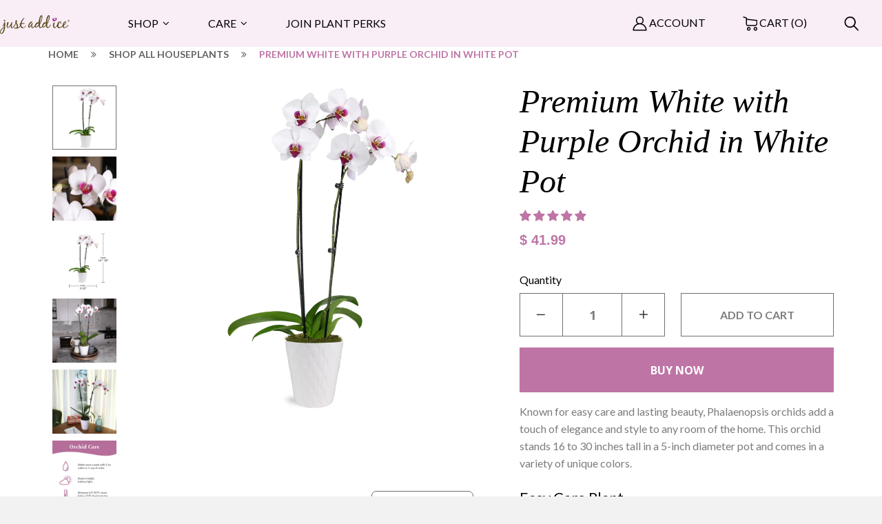

--- FILE ---
content_type: text/html; charset=utf-8
request_url: https://shop.justaddiceorchids.com/collections/shop-all-houseplants/products/premium-white-with-purple-orchid-in-white-ceramic-pot
body_size: 47416
content:


<!doctype html>
<!--[if lt IE 7]><html class="no-js lt-ie9 lt-ie8 lt-ie7" lang="en"> <![endif]-->
<!--[if IE 7]><html class="no-js lt-ie9 lt-ie8" lang="en"> <![endif]-->
<!--[if IE 8]><html class="no-js lt-ie9" lang="en"> <![endif]-->
<!--[if IE 9 ]><html class="ie9 no-js"> <![endif]-->
<!--[if (gt IE 9)|!(IE)]><!--> <html class="no-js" lang="en"> <!--<![endif]-->
<head>

  <script type="application/vnd.locksmith+json" data-locksmith>{"version":"v245","locked":false,"initialized":true,"scope":"product","access_granted":true,"access_denied":false,"requires_customer":false,"manual_lock":false,"remote_lock":false,"has_timeout":false,"remote_rendered":null,"hide_resource":false,"hide_links_to_resource":false,"transparent":true,"locks":{"all":[],"opened":[]},"keys":[],"keys_signature":"0c24e41ba00a4801cf10d2df98340f82d92abf8c9613f561ed7388285335e942","state":{"template":"product","theme":124995993689,"product":"premium-white-with-purple-orchid-in-white-ceramic-pot","collection":"shop-all-houseplants","page":null,"blog":null,"article":null,"app":null},"now":1765722729,"path":"\/collections\/shop-all-houseplants\/products\/premium-white-with-purple-orchid-in-white-ceramic-pot","locale_root_url":"\/","canonical_url":"https:\/\/shop.justaddiceorchids.com\/products\/premium-white-with-purple-orchid-in-white-ceramic-pot","customer_id":null,"customer_id_signature":"0c24e41ba00a4801cf10d2df98340f82d92abf8c9613f561ed7388285335e942","cart":null}</script><script data-locksmith>!function(){var require=undefined,reqwest=function(){function succeed(e){var t=protocolRe.exec(e.url);return t=t&&t[1]||context.location.protocol,httpsRe.test(t)?twoHundo.test(e.request.status):!!e.request.response}function handleReadyState(e,t,n){return function(){return e._aborted?n(e.request):e._timedOut?n(e.request,"Request is aborted: timeout"):void(e.request&&4==e.request[readyState]&&(e.request.onreadystatechange=noop,succeed(e)?t(e.request):n(e.request)))}}function setHeaders(e,t){var n,s=t.headers||{};s.Accept=s.Accept||defaultHeaders.accept[t.type]||defaultHeaders.accept["*"];var r="undefined"!=typeof FormData&&t.data instanceof FormData;for(n in!t.crossOrigin&&!s[requestedWith]&&(s[requestedWith]=defaultHeaders.requestedWith),!s[contentType]&&!r&&(s[contentType]=t.contentType||defaultHeaders.contentType),s)s.hasOwnProperty(n)&&"setRequestHeader"in e&&e.setRequestHeader(n,s[n])}function setCredentials(e,t){"undefined"!=typeof t.withCredentials&&"undefined"!=typeof e.withCredentials&&(e.withCredentials=!!t.withCredentials)}function generalCallback(e){lastValue=e}function urlappend(e,t){return e+(/[?]/.test(e)?"&":"?")+t}function handleJsonp(e,t,n,s){var r=uniqid++,o=e.jsonpCallback||"callback",a=e.jsonpCallbackName||reqwest.getcallbackPrefix(r),i=new RegExp("((^|[?]|&)"+o+")=([^&]+)"),l=s.match(i),c=doc.createElement("script"),u=0,d=-1!==navigator.userAgent.indexOf("MSIE 10.0");return l?"?"===l[3]?s=s.replace(i,"$1="+a):a=l[3]:s=urlappend(s,o+"="+a),context[a]=generalCallback,c.type="text/javascript",c.src=s,c.async=!0,"undefined"!=typeof c.onreadystatechange&&!d&&(c.htmlFor=c.id="_reqwest_"+r),c.onload=c.onreadystatechange=function(){if(c[readyState]&&"complete"!==c[readyState]&&"loaded"!==c[readyState]||u)return!1;c.onload=c.onreadystatechange=null,c.onclick&&c.onclick(),t(lastValue),lastValue=undefined,head.removeChild(c),u=1},head.appendChild(c),{abort:function(){c.onload=c.onreadystatechange=null,n({},"Request is aborted: timeout",{}),lastValue=undefined,head.removeChild(c),u=1}}}function getRequest(e,t){var n,s=this.o,r=(s.method||"GET").toUpperCase(),o="string"==typeof s?s:s.url,a=!1!==s.processData&&s.data&&"string"!=typeof s.data?reqwest.toQueryString(s.data):s.data||null,i=!1;return("jsonp"==s.type||"GET"==r)&&a&&(o=urlappend(o,a),a=null),"jsonp"==s.type?handleJsonp(s,e,t,o):((n=s.xhr&&s.xhr(s)||xhr(s)).open(r,o,!1!==s.async),setHeaders(n,s),setCredentials(n,s),context[xDomainRequest]&&n instanceof context[xDomainRequest]?(n.onload=e,n.onerror=t,n.onprogress=function(){},i=!0):n.onreadystatechange=handleReadyState(this,e,t),s.before&&s.before(n),i?setTimeout(function(){n.send(a)},200):n.send(a),n)}function Reqwest(e,t){this.o=e,this.fn=t,init.apply(this,arguments)}function setType(e){return null===e?undefined:e.match("json")?"json":e.match("javascript")?"js":e.match("text")?"html":e.match("xml")?"xml":void 0}function init(o,fn){function complete(e){for(o.timeout&&clearTimeout(self.timeout),self.timeout=null;0<self._completeHandlers.length;)self._completeHandlers.shift()(e)}function success(resp){var type=o.type||resp&&setType(resp.getResponseHeader("Content-Type"));resp="jsonp"!==type?self.request:resp;var filteredResponse=globalSetupOptions.dataFilter(resp.responseText,type),r=filteredResponse;try{resp.responseText=r}catch(e){}if(r)switch(type){case"json":try{resp=context.JSON?context.JSON.parse(r):eval("("+r+")")}catch(err){return error(resp,"Could not parse JSON in response",err)}break;case"js":resp=eval(r);break;case"html":resp=r;break;case"xml":resp=resp.responseXML&&resp.responseXML.parseError&&resp.responseXML.parseError.errorCode&&resp.responseXML.parseError.reason?null:resp.responseXML}for(self._responseArgs.resp=resp,self._fulfilled=!0,fn(resp),self._successHandler(resp);0<self._fulfillmentHandlers.length;)resp=self._fulfillmentHandlers.shift()(resp);complete(resp)}function timedOut(){self._timedOut=!0,self.request.abort()}function error(e,t,n){for(e=self.request,self._responseArgs.resp=e,self._responseArgs.msg=t,self._responseArgs.t=n,self._erred=!0;0<self._errorHandlers.length;)self._errorHandlers.shift()(e,t,n);complete(e)}this.url="string"==typeof o?o:o.url,this.timeout=null,this._fulfilled=!1,this._successHandler=function(){},this._fulfillmentHandlers=[],this._errorHandlers=[],this._completeHandlers=[],this._erred=!1,this._responseArgs={};var self=this;fn=fn||function(){},o.timeout&&(this.timeout=setTimeout(function(){timedOut()},o.timeout)),o.success&&(this._successHandler=function(){o.success.apply(o,arguments)}),o.error&&this._errorHandlers.push(function(){o.error.apply(o,arguments)}),o.complete&&this._completeHandlers.push(function(){o.complete.apply(o,arguments)}),this.request=getRequest.call(this,success,error)}function reqwest(e,t){return new Reqwest(e,t)}function normalize(e){return e?e.replace(/\r?\n/g,"\r\n"):""}function serial(e,t){var n,s,r,o,a=e.name,i=e.tagName.toLowerCase(),l=function(e){e&&!e.disabled&&t(a,normalize(e.attributes.value&&e.attributes.value.specified?e.value:e.text))};if(!e.disabled&&a)switch(i){case"input":/reset|button|image|file/i.test(e.type)||(n=/checkbox/i.test(e.type),s=/radio/i.test(e.type),r=e.value,(!n&&!s||e.checked)&&t(a,normalize(n&&""===r?"on":r)));break;case"textarea":t(a,normalize(e.value));break;case"select":if("select-one"===e.type.toLowerCase())l(0<=e.selectedIndex?e.options[e.selectedIndex]:null);else for(o=0;e.length&&o<e.length;o++)e.options[o].selected&&l(e.options[o])}}function eachFormElement(){var e,t,o=this,n=function(e,t){var n,s,r;for(n=0;n<t.length;n++)for(r=e[byTag](t[n]),s=0;s<r.length;s++)serial(r[s],o)};for(t=0;t<arguments.length;t++)e=arguments[t],/input|select|textarea/i.test(e.tagName)&&serial(e,o),n(e,["input","select","textarea"])}function serializeQueryString(){return reqwest.toQueryString(reqwest.serializeArray.apply(null,arguments))}function serializeHash(){var n={};return eachFormElement.apply(function(e,t){e in n?(n[e]&&!isArray(n[e])&&(n[e]=[n[e]]),n[e].push(t)):n[e]=t},arguments),n}function buildParams(e,t,n,s){var r,o,a,i=/\[\]$/;if(isArray(t))for(o=0;t&&o<t.length;o++)a=t[o],n||i.test(e)?s(e,a):buildParams(e+"["+("object"==typeof a?o:"")+"]",a,n,s);else if(t&&"[object Object]"===t.toString())for(r in t)buildParams(e+"["+r+"]",t[r],n,s);else s(e,t)}var context=this,XHR2;if("window"in context)var doc=document,byTag="getElementsByTagName",head=doc[byTag]("head")[0];else try{XHR2=require("xhr2")}catch(ex){throw new Error("Peer dependency `xhr2` required! Please npm install xhr2")}var httpsRe=/^http/,protocolRe=/(^\w+):\/\//,twoHundo=/^(20\d|1223)$/,readyState="readyState",contentType="Content-Type",requestedWith="X-Requested-With",uniqid=0,callbackPrefix="reqwest_"+ +new Date,lastValue,xmlHttpRequest="XMLHttpRequest",xDomainRequest="XDomainRequest",noop=function(){},isArray="function"==typeof Array.isArray?Array.isArray:function(e){return e instanceof Array},defaultHeaders={contentType:"application/x-www-form-urlencoded",requestedWith:xmlHttpRequest,accept:{"*":"text/javascript, text/html, application/xml, text/xml, */*",xml:"application/xml, text/xml",html:"text/html",text:"text/plain",json:"application/json, text/javascript",js:"application/javascript, text/javascript"}},xhr=function(e){if(!0!==e.crossOrigin)return context[xmlHttpRequest]?new XMLHttpRequest:XHR2?new XHR2:new ActiveXObject("Microsoft.XMLHTTP");var t=context[xmlHttpRequest]?new XMLHttpRequest:null;if(t&&"withCredentials"in t)return t;if(context[xDomainRequest])return new XDomainRequest;throw new Error("Browser does not support cross-origin requests")},globalSetupOptions={dataFilter:function(e){return e}};return Reqwest.prototype={abort:function(){this._aborted=!0,this.request.abort()},retry:function(){init.call(this,this.o,this.fn)},then:function(e,t){return e=e||function(){},t=t||function(){},this._fulfilled?this._responseArgs.resp=e(this._responseArgs.resp):this._erred?t(this._responseArgs.resp,this._responseArgs.msg,this._responseArgs.t):(this._fulfillmentHandlers.push(e),this._errorHandlers.push(t)),this},always:function(e){return this._fulfilled||this._erred?e(this._responseArgs.resp):this._completeHandlers.push(e),this},fail:function(e){return this._erred?e(this._responseArgs.resp,this._responseArgs.msg,this._responseArgs.t):this._errorHandlers.push(e),this},"catch":function(e){return this.fail(e)}},reqwest.serializeArray=function(){var n=[];return eachFormElement.apply(function(e,t){n.push({name:e,value:t})},arguments),n},reqwest.serialize=function(){if(0===arguments.length)return"";var e,t=Array.prototype.slice.call(arguments,0);return(e=t.pop())&&e.nodeType&&t.push(e)&&(e=null),e&&(e=e.type),("map"==e?serializeHash:"array"==e?reqwest.serializeArray:serializeQueryString).apply(null,t)},reqwest.toQueryString=function(e,t){var n,s,r=t||!1,o=[],a=encodeURIComponent,i=function(e,t){t="function"==typeof t?t():null==t?"":t,o[o.length]=a(e)+"="+a(t)};if(isArray(e))for(s=0;e&&s<e.length;s++)i(e[s].name,e[s].value);else for(n in e)e.hasOwnProperty(n)&&buildParams(n,e[n],r,i);return o.join("&").replace(/%20/g,"+")},reqwest.getcallbackPrefix=function(){return callbackPrefix},reqwest.compat=function(e,t){return e&&(e.type&&(e.method=e.type)&&delete e.type,e.dataType&&(e.type=e.dataType),e.jsonpCallback&&(e.jsonpCallbackName=e.jsonpCallback)&&delete e.jsonpCallback,e.jsonp&&(e.jsonpCallback=e.jsonp)),new Reqwest(e,t)},reqwest.ajaxSetup=function(e){for(var t in e=e||{})globalSetupOptions[t]=e[t]},reqwest}();
/*!
  * Reqwest! A general purpose XHR connection manager
  * license MIT (c) Dustin Diaz 2015
  * https://github.com/ded/reqwest
  */!function(){var a=window.Locksmith={},e=document.querySelector('script[type="application/vnd.locksmith+json"]'),n=e&&e.innerHTML;if(a.state={},a.util={},a.loading=!1,n)try{a.state=JSON.parse(n)}catch(u){}if(document.addEventListener&&document.querySelector){var s,r,o,t=[76,79,67,75,83,77,73,84,72,49,49],i=function(){r=t.slice(0)},l="style",c=function(e){e&&27!==e.keyCode&&"click"!==e.type||(document.removeEventListener("keydown",c),document.removeEventListener("click",c),s&&document.body.removeChild(s),s=null)};i(),document.addEventListener("keyup",function(e){if(e.keyCode===r[0]){if(clearTimeout(o),r.shift(),0<r.length)return void(o=setTimeout(i,1e3));i(),c(),(s=document.createElement("div"))[l].width="50%",s[l].maxWidth="1000px",s[l].height="85%",s[l].border="1px rgba(0, 0, 0, 0.2) solid",s[l].background="rgba(255, 255, 255, 0.99)",s[l].borderRadius="4px",s[l].position="fixed",s[l].top="50%",s[l].left="50%",s[l].transform="translateY(-50%) translateX(-50%)",s[l].boxShadow="0 2px 5px rgba(0, 0, 0, 0.3), 0 0 100vh 100vw rgba(0, 0, 0, 0.5)",s[l].zIndex="2147483645";var t=document.createElement("textarea");t.value=JSON.stringify(JSON.parse(n),null,2),t[l].border="none",t[l].display="block",t[l].boxSizing="border-box",t[l].width="100%",t[l].height="100%",t[l].background="transparent",t[l].padding="22px",t[l].fontFamily="monospace",t[l].fontSize="14px",t[l].color="#333",t[l].resize="none",t[l].outline="none",t.readOnly=!0,s.appendChild(t),document.body.appendChild(s),t.addEventListener("click",function(e){e.stopImmediatePropagation()}),t.select(),document.addEventListener("keydown",c),document.addEventListener("click",c)}})}a.isEmbedded=-1!==window.location.search.indexOf("_ab=0&_fd=0&_sc=1"),a.path=a.state.path||window.location.pathname,a.basePath=a.state.locale_root_url.concat("/apps/locksmith").replace(/^\/\//,"/"),a.reloading=!1,a.util.console=window.console||{log:function(){},error:function(){}},a.util.makeUrl=function(e,t){var n,s=a.basePath+e,r=[],o=a.cache();for(n in o)r.push(n+"="+encodeURIComponent(o[n]));for(n in t)r.push(n+"="+encodeURIComponent(t[n]));return a.state.customer_id&&(r.push("customer_id="+encodeURIComponent(a.state.customer_id)),r.push("customer_id_signature="+encodeURIComponent(a.state.customer_id_signature))),s+=(-1===s.indexOf("?")?"?":"&")+r.join("&")},a._initializeCallbacks=[],a.on=function(e,t){if("initialize"!==e)throw'Locksmith.on() currently only supports the "initialize" event';a._initializeCallbacks.push(t)},a.initializeSession=function(e){if(!a.isEmbedded){var t=!1,n=!0,s=!0;(e=e||{}).silent&&(s=n=!(t=!0)),a.ping({silent:t,spinner:n,reload:s,callback:function(){a._initializeCallbacks.forEach(function(e){e()})}})}},a.cache=function(e){var t={};try{var n=function r(e){return(document.cookie.match("(^|; )"+e+"=([^;]*)")||0)[2]};t=JSON.parse(decodeURIComponent(n("locksmith-params")||"{}"))}catch(u){}if(e){for(var s in e)t[s]=e[s];document.cookie="locksmith-params=; expires=Thu, 01 Jan 1970 00:00:00 GMT; path=/",document.cookie="locksmith-params="+encodeURIComponent(JSON.stringify(t))+"; path=/"}return t},a.cache.cart=a.state.cart,a.cache.cartLastSaved=null,a.params=a.cache(),a.util.reload=function(){a.reloading=!0;try{window.location.href=window.location.href.replace(/#.*/,"")}catch(u){a.util.console.error("Preferred reload method failed",u),window.location.reload()}},a.cache.saveCart=function(e){if(!a.cache.cart||a.cache.cart===a.cache.cartLastSaved)return e?e():null;var t=a.cache.cartLastSaved;a.cache.cartLastSaved=a.cache.cart,reqwest({url:"/cart/update.json",method:"post",type:"json",data:{attributes:{locksmith:a.cache.cart}},complete:e,error:function(e){if(a.cache.cartLastSaved=t,!a.reloading)throw e}})},a.util.spinnerHTML='<style>body{background:#FFF}@keyframes spin{from{transform:rotate(0deg)}to{transform:rotate(360deg)}}#loading{display:flex;width:100%;height:50vh;color:#777;align-items:center;justify-content:center}#loading .spinner{display:block;animation:spin 600ms linear infinite;position:relative;width:50px;height:50px}#loading .spinner-ring{stroke:currentColor;stroke-dasharray:100%;stroke-width:2px;stroke-linecap:round;fill:none}</style><div id="loading"><div class="spinner"><svg width="100%" height="100%"><svg preserveAspectRatio="xMinYMin"><circle class="spinner-ring" cx="50%" cy="50%" r="45%"></circle></svg></svg></div></div>',a.util.clobberBody=function(e){document.body.innerHTML=e},a.util.clobberDocument=function(e){e.responseText&&(e=e.responseText),document.documentElement&&document.removeChild(document.documentElement);var t=document.open("text/html","replace");t.writeln(e),t.close(),setTimeout(function(){var e=t.querySelector("[autofocus]");e&&e.focus()},100)},a.util.serializeForm=function(e){if(e&&"FORM"===e.nodeName){var t,n,s={};for(t=e.elements.length-1;0<=t;t-=1)if(""!==e.elements[t].name)switch(e.elements[t].nodeName){case"INPUT":switch(e.elements[t].type){default:case"text":case"hidden":case"password":case"button":case"reset":case"submit":s[e.elements[t].name]=e.elements[t].value;break;case"checkbox":case"radio":e.elements[t].checked&&(s[e.elements[t].name]=e.elements[t].value);break;case"file":}break;case"TEXTAREA":s[e.elements[t].name]=e.elements[t].value;break;case"SELECT":switch(e.elements[t].type){case"select-one":s[e.elements[t].name]=e.elements[t].value;break;case"select-multiple":for(n=e.elements[t].options.length-1;0<=n;n-=1)e.elements[t].options[n].selected&&(s[e.elements[t].name]=e.elements[t].options[n].value)}break;case"BUTTON":switch(e.elements[t].type){case"reset":case"submit":case"button":s[e.elements[t].name]=e.elements[t].value}}return s}},a.util.on=function(e,o,a,t){t=t||document;var i="locksmith-"+e+o,n=function(e){var t=e.target,n=e.target.parentElement,s=t.className.baseVal||t.className||"",r=n.className.baseVal||n.className||"";("string"==typeof s&&-1!==s.split(/\s+/).indexOf(o)||"string"==typeof r&&-1!==r.split(/\s+/).indexOf(o))&&!e[i]&&(e[i]=!0,a(e))};t.attachEvent?t.attachEvent(e,n):t.addEventListener(e,n,!1)},a.util.enableActions=function(e){a.util.on("click","locksmith-action",function(e){e.preventDefault();var t=e.target;t.dataset.confirmWith&&!confirm(t.dataset.confirmWith)||(t.disabled=!0,t.innerText=t.dataset.disableWith,a.post("/action",t.dataset.locksmithParams,{spinner:!1,type:"text",success:function(e){(e=JSON.parse(e.responseText)).message&&alert(e.message),a.util.reload()}}))},e)},a.util.inject=function(e,t){var n=["data","locksmith","append"];if(-1!==t.indexOf(n.join("-"))){var s=document.createElement("div");s.innerHTML=t,e.appendChild(s)}else e.innerHTML=t;var r,o,a=e.querySelectorAll("script");for(o=0;o<a.length;++o){r=a[o];var i=document.createElement("script");if(r.type&&(i.type=r.type),r.src)i.src=r.src;else{var l=document.createTextNode(r.innerHTML);i.appendChild(l)}e.appendChild(i)}var c=e.querySelector("[autofocus]");c&&c.focus()},a.post=function(e,t,n){!1!==(n=n||{}).spinner&&a.util.clobberBody(a.util.spinnerHTML);var s={};n.container===document?(s.layout=1,n.success=function(e){document.getElementById(n.container);a.util.clobberDocument(e)}):n.container&&(s.layout=0,n.success=function(e){var t=document.getElementById(n.container);a.util.inject(t,e),t.id===t.firstChild.id&&t.parentElement.replaceChild(t.firstChild,t)}),n.form_type&&(t.form_type=n.form_type),n.include_layout_classes!==undefined&&(t.include_layout_classes=n.include_layout_classes),n.lock_id!==undefined&&(t.lock_id=n.lock_id),a.loading=!0;var r=a.util.makeUrl(e,s);reqwest({url:r,method:"post",type:n.type||"html",data:t,complete:function(){a.loading=!1},error:function(e){if(!a.reloading)if("dashboard.weglot.com"!==window.location.host){if(!n.silent)throw alert("Something went wrong! Please refresh and try again."),e;console.error(e)}else console.error(e)},success:n.success||a.util.clobberDocument})},a.postResource=function(e,t){e.path=a.path,e.search=window.location.search,e.state=a.state,e.passcode&&(e.passcode=e.passcode.trim()),e.email&&(e.email=e.email.trim()),e.state.cart=a.cache.cart,e.locksmith_json=a.jsonTag,e.locksmith_json_signature=a.jsonTagSignature,a.post("/resource",e,t)},a.ping=function(e){if(!a.isEmbedded){e=e||{};a.post("/ping",{path:a.path,search:window.location.search,state:a.state},{spinner:!!e.spinner,silent:"undefined"==typeof e.silent||e.silent,type:"text",success:function(e){(e=JSON.parse(e.responseText)).messages&&0<e.messages.length&&a.showMessages(e.messages)}})}},a.timeoutMonitor=function(){var e=a.cache.cart;a.ping({callback:function(){e!==a.cache.cart||setTimeout(function(){a.timeoutMonitor()},6e4)}})},a.showMessages=function(e){var t=document.createElement("div");t.style.position="fixed",t.style.left=0,t.style.right=0,t.style.bottom="-50px",t.style.opacity=0,t.style.background="#191919",t.style.color="#ddd",t.style.transition="bottom 0.2s, opacity 0.2s",t.style.zIndex=999999,t.innerHTML="        <style>          .locksmith-ab .locksmith-b { display: none; }          .locksmith-ab.toggled .locksmith-b { display: flex; }          .locksmith-ab.toggled .locksmith-a { display: none; }          .locksmith-flex { display: flex; flex-wrap: wrap; justify-content: space-between; align-items: center; padding: 10px 20px; }          .locksmith-message + .locksmith-message { border-top: 1px #555 solid; }          .locksmith-message a { color: inherit; font-weight: bold; }          .locksmith-message a:hover { color: inherit; opacity: 0.8; }          a.locksmith-ab-toggle { font-weight: inherit; text-decoration: underline; }          .locksmith-text { flex-grow: 1; }          .locksmith-cta { flex-grow: 0; text-align: right; }          .locksmith-cta button { transform: scale(0.8); transform-origin: left; }          .locksmith-cta > * { display: block; }          .locksmith-cta > * + * { margin-top: 10px; }          .locksmith-message a.locksmith-close { flex-grow: 0; text-decoration: none; margin-left: 15px; font-size: 30px; font-family: monospace; display: block; padding: 2px 10px; }                    @media screen and (max-width: 600px) {            .locksmith-wide-only { display: none !important; }            .locksmith-flex { padding: 0 15px; }            .locksmith-flex > * { margin-top: 5px; margin-bottom: 5px; }            .locksmith-cta { text-align: left; }          }                    @media screen and (min-width: 601px) {            .locksmith-narrow-only { display: none !important; }          }        </style>      "+e.map(function(e){return'<div class="locksmith-message">'+e+"</div>"}).join(""),document.body.appendChild(t),document.body.style.position="relative",document.body.parentElement.style.paddingBottom=t.offsetHeight+"px",setTimeout(function(){t.style.bottom=0,t.style.opacity=1},50),a.util.on("click","locksmith-ab-toggle",function(e){e.preventDefault();for(var t=e.target.parentElement;-1===t.className.split(" ").indexOf("locksmith-ab");)t=t.parentElement;-1!==t.className.split(" ").indexOf("toggled")?t.className=t.className.replace("toggled",""):t.className=t.className+" toggled"}),a.util.enableActions(t)}}()}();</script>
      <script data-locksmith>Locksmith.cache.cart=null</script>

  <script data-locksmith>Locksmith.jsonTag="{\"version\":\"v245\",\"locked\":false,\"initialized\":true,\"scope\":\"product\",\"access_granted\":true,\"access_denied\":false,\"requires_customer\":false,\"manual_lock\":false,\"remote_lock\":false,\"has_timeout\":false,\"remote_rendered\":null,\"hide_resource\":false,\"hide_links_to_resource\":false,\"transparent\":true,\"locks\":{\"all\":[],\"opened\":[]},\"keys\":[],\"keys_signature\":\"0c24e41ba00a4801cf10d2df98340f82d92abf8c9613f561ed7388285335e942\",\"state\":{\"template\":\"product\",\"theme\":124995993689,\"product\":\"premium-white-with-purple-orchid-in-white-ceramic-pot\",\"collection\":\"shop-all-houseplants\",\"page\":null,\"blog\":null,\"article\":null,\"app\":null},\"now\":1765722729,\"path\":\"\\\/collections\\\/shop-all-houseplants\\\/products\\\/premium-white-with-purple-orchid-in-white-ceramic-pot\",\"locale_root_url\":\"\\\/\",\"canonical_url\":\"https:\\\/\\\/shop.justaddiceorchids.com\\\/products\\\/premium-white-with-purple-orchid-in-white-ceramic-pot\",\"customer_id\":null,\"customer_id_signature\":\"0c24e41ba00a4801cf10d2df98340f82d92abf8c9613f561ed7388285335e942\",\"cart\":null}";Locksmith.jsonTagSignature="16d015566eb88ccf20b240d311648c4f61e5af796c507101b827c5e6550a19e6"</script>
  <link href='https://fonts.googleapis.com/css?family=Oswald:400,300,700' rel='stylesheet' type='text/css'>
  <link href='https://fonts.googleapis.com/css?family=Open+Sans:400,300,600,700,800' rel='stylesheet' type='text/css'>
  <link href="https://fonts.googleapis.com/css?family=Crimson+Text:400,400i" rel="stylesheet">  
  <link href="https://fonts.googleapis.com/css?family=Lato:300,300i,400,400i,700,700i,900" rel="stylesheet"> 
  <link rel="stylesheet" href="https://cdnjs.cloudflare.com/ajax/libs/slick-carousel/1.9.0/slick.min.css" />
  <link rel="stylesheet" href="https://cdnjs.cloudflare.com/ajax/libs/font-awesome/4.7.0/css/font-awesome.min.css" />
  
  <link href="//shop.justaddiceorchids.com/cdn/shop/t/26/assets/justaddiceorchids.css?v=81484443362573555021690442013" rel="stylesheet" type="text/css" media="all" />
  <script src="https://ajax.googleapis.com/ajax/libs/jquery/2.2.3/jquery.min.js"></script>
  <script defer="defer" src="https://cdnjs.cloudflare.com/ajax/libs/slick-carousel/1.9.0/slick.min.js"></script>
  <script defer="defer" src="//shop.justaddiceorchids.com/cdn/shop/t/26/assets/justaddiceorchids.js?v=27845739226533116311690259957"></script>
  
  
  <!-- Basic page needs ================================================== -->
  <meta charset="utf-8">
  <meta http-equiv="X-UA-Compatible" content="IE=edge,chrome=1">

  
  <link rel="shortcut icon" href="//shop.justaddiceorchids.com/cdn/shop/t/26/assets/favicon.png?v=93654845893029932111690175685" type="image/png" />
  

  <!-- Title and description ================================================== -->
  <title>
  Premium White with Purple Orchid in White Pot &ndash; Just Add Ice® 
  </title>

  
<meta name="description" content="Known for easy care and lasting beauty, Phalaenopsis orchids add a touch of elegance and style to any room of the home. This orchid stands 16 to 30 inches tall in a 5-inch diameter pot and comes in a variety of unique colors. Easy Care Plant Phalaenopsis orchids are our most popular potted plant for good reason. Their ">


  <!-- Helpers ================================================== -->
  <!-- /snippets/social-meta-tags.liquid -->


<meta property="og:type" content="product">
<meta property="og:title" content="Premium White with Purple Orchid in White Pot">

<meta property="og:image" content="http://shop.justaddiceorchids.com/cdn/shop/products/J5062_productimage_grande.jpg?v=1681389632">
<meta property="og:image:secure_url" content="https://shop.justaddiceorchids.com/cdn/shop/products/J5062_productimage_grande.jpg?v=1681389632">

<meta property="og:image" content="http://shop.justaddiceorchids.com/cdn/shop/products/J5062_productimage1_grande.jpg?v=1681389632">
<meta property="og:image:secure_url" content="https://shop.justaddiceorchids.com/cdn/shop/products/J5062_productimage1_grande.jpg?v=1681389632">

<meta property="og:image" content="http://shop.justaddiceorchids.com/cdn/shop/products/J5062_productimage2_grande.jpg?v=1681389632">
<meta property="og:image:secure_url" content="https://shop.justaddiceorchids.com/cdn/shop/products/J5062_productimage2_grande.jpg?v=1681389632">

<meta property="og:price:amount" content="41.99">
<meta property="og:price:currency" content="USD">


<meta property="og:description" content="Known for easy care and lasting beauty, Phalaenopsis orchids add a touch of elegance and style to any room of the home. This orchid stands 16 to 30 inches tall in a 5-inch diameter pot and comes in a variety of unique colors. Easy Care Plant Phalaenopsis orchids are our most popular potted plant for good reason. Their ">

  <meta property="og:url" content="https://shop.justaddiceorchids.com/products/premium-white-with-purple-orchid-in-white-ceramic-pot">
  <meta property="og:site_name" content="Just Add Ice® ">





  <meta name="twitter:site" content="@">


  <meta name="twitter:card" content="product"><meta name="twitter:title" content="Premium White with Purple Orchid in White Pot">
<meta name="twitter:description" content="Known for easy care and lasting beauty, Phalaenopsis orchids add a touch of elegance and style to any room of the home. This orchid stands 16 to 30 inches tall in a 5-inch diameter pot and comes in a variety of unique colors. Easy Care Plant Phalaenopsis orchids are our most popular potted plant for good reason. Their blooms can last two months or more, and with proper care, they can rebloom again and again. Our ice cube watering method makes orchid care simple; just water once a week! Unique Gift Option Orchids make a perfect gift for many occasions, including birthdays, weddings, and housewarmings. And they&#39;re pet friendly, too! Grown by Experts Just Add Ice orchids are grown by experts using sustainable growing methods and ship right from the greenhouse to your home. Our state-of-the-art grading system and advanced">
<meta name="twitter:image" content="https://shop.justaddiceorchids.com/cdn/shop/products/J5062_productimage_medium.jpg?v=1681389632">
<meta name="twitter:image:width" content="240">
<meta name="twitter:image:height" content="240">
<meta name="twitter:label1" content="Price">
  
  <meta name="twitter:data1" content="$ 41.99 USD">
  
  <meta name="twitter:label2" content="Brand">
  <meta name="twitter:data2" content="Just Add Ice®">
  


  <link rel="canonical" href="https://shop.justaddiceorchids.com/products/premium-white-with-purple-orchid-in-white-ceramic-pot">
  <meta name="viewport" content="width=device-width,initial-scale=1">
  <meta name="theme-color" content="#747474">

  <!-- CSS ================================================== -->
  <link href="//shop.justaddiceorchids.com/cdn/shop/t/26/assets/timber.scss.css?v=111445731720329256641696336548" rel="stylesheet" type="text/css" media="all" />
  <link href="//shop.justaddiceorchids.com/cdn/shop/t/26/assets/just-add-ice.css?v=64149891003950875851690175685" rel="stylesheet" type="text/css" media="all" />

  <!-- Header hook for plugins ================================================== -->
  <script>window.performance && window.performance.mark && window.performance.mark('shopify.content_for_header.start');</script><meta name="google-site-verification" content="68JoL323UnNwCjVQGn9FsS7ZjVpufrsKdRCDBqwD_RA">
<meta id="shopify-digital-wallet" name="shopify-digital-wallet" content="/8882934/digital_wallets/dialog">
<meta name="shopify-checkout-api-token" content="9e54e0558bce1d3959d3f4a39cb49eb2">
<meta id="in-context-paypal-metadata" data-shop-id="8882934" data-venmo-supported="true" data-environment="production" data-locale="en_US" data-paypal-v4="true" data-currency="USD">
<link rel="alternate" type="application/json+oembed" href="https://shop.justaddiceorchids.com/products/premium-white-with-purple-orchid-in-white-ceramic-pot.oembed">
<script async="async" src="/checkouts/internal/preloads.js?locale=en-US"></script>
<script id="shopify-features" type="application/json">{"accessToken":"9e54e0558bce1d3959d3f4a39cb49eb2","betas":["rich-media-storefront-analytics"],"domain":"shop.justaddiceorchids.com","predictiveSearch":true,"shopId":8882934,"locale":"en"}</script>
<script>var Shopify = Shopify || {};
Shopify.shop = "zghazi.myshopify.com";
Shopify.locale = "en";
Shopify.currency = {"active":"USD","rate":"1.0"};
Shopify.country = "US";
Shopify.theme = {"name":"Stage - JAI 2020 - Search Box Addition ...","id":124995993689,"schema_name":null,"schema_version":null,"theme_store_id":null,"role":"main"};
Shopify.theme.handle = "null";
Shopify.theme.style = {"id":null,"handle":null};
Shopify.cdnHost = "shop.justaddiceorchids.com/cdn";
Shopify.routes = Shopify.routes || {};
Shopify.routes.root = "/";</script>
<script type="module">!function(o){(o.Shopify=o.Shopify||{}).modules=!0}(window);</script>
<script>!function(o){function n(){var o=[];function n(){o.push(Array.prototype.slice.apply(arguments))}return n.q=o,n}var t=o.Shopify=o.Shopify||{};t.loadFeatures=n(),t.autoloadFeatures=n()}(window);</script>
<script id="shop-js-analytics" type="application/json">{"pageType":"product"}</script>
<script defer="defer" async type="module" src="//shop.justaddiceorchids.com/cdn/shopifycloud/shop-js/modules/v2/client.init-shop-cart-sync_dlpDe4U9.en.esm.js"></script>
<script defer="defer" async type="module" src="//shop.justaddiceorchids.com/cdn/shopifycloud/shop-js/modules/v2/chunk.common_FunKbpTJ.esm.js"></script>
<script type="module">
  await import("//shop.justaddiceorchids.com/cdn/shopifycloud/shop-js/modules/v2/client.init-shop-cart-sync_dlpDe4U9.en.esm.js");
await import("//shop.justaddiceorchids.com/cdn/shopifycloud/shop-js/modules/v2/chunk.common_FunKbpTJ.esm.js");

  window.Shopify.SignInWithShop?.initShopCartSync?.({"fedCMEnabled":true,"windoidEnabled":true});

</script>
<script>(function() {
  var isLoaded = false;
  function asyncLoad() {
    if (isLoaded) return;
    isLoaded = true;
    var urls = ["https:\/\/js.smile.io\/v1\/smile-shopify.js?shop=zghazi.myshopify.com","https:\/\/sc.appsbypix.com\/public\/assets\/js\/shippingcalendar.2.0.10.js?shop=zghazi.myshopify.com","https:\/\/cdn.giftship.app\/build\/storefront\/giftship.js?shop=zghazi.myshopify.com"];
    for (var i = 0; i < urls.length; i++) {
      var s = document.createElement('script');
      s.type = 'text/javascript';
      s.async = true;
      s.src = urls[i];
      var x = document.getElementsByTagName('script')[0];
      x.parentNode.insertBefore(s, x);
    }
  };
  if(window.attachEvent) {
    window.attachEvent('onload', asyncLoad);
  } else {
    window.addEventListener('load', asyncLoad, false);
  }
})();</script>
<script id="__st">var __st={"a":8882934,"offset":-18000,"reqid":"1d90d1c3-ea6e-4646-9640-56b3adb99e6f-1765722728","pageurl":"shop.justaddiceorchids.com\/collections\/shop-all-houseplants\/products\/premium-white-with-purple-orchid-in-white-ceramic-pot","u":"bcd7929c4d68","p":"product","rtyp":"product","rid":7279008546905};</script>
<script>window.ShopifyPaypalV4VisibilityTracking = true;</script>
<script id="captcha-bootstrap">!function(){'use strict';const t='contact',e='account',n='new_comment',o=[[t,t],['blogs',n],['comments',n],[t,'customer']],c=[[e,'customer_login'],[e,'guest_login'],[e,'recover_customer_password'],[e,'create_customer']],r=t=>t.map((([t,e])=>`form[action*='/${t}']:not([data-nocaptcha='true']) input[name='form_type'][value='${e}']`)).join(','),a=t=>()=>t?[...document.querySelectorAll(t)].map((t=>t.form)):[];function s(){const t=[...o],e=r(t);return a(e)}const i='password',u='form_key',d=['recaptcha-v3-token','g-recaptcha-response','h-captcha-response',i],f=()=>{try{return window.sessionStorage}catch{return}},m='__shopify_v',_=t=>t.elements[u];function p(t,e,n=!1){try{const o=window.sessionStorage,c=JSON.parse(o.getItem(e)),{data:r}=function(t){const{data:e,action:n}=t;return t[m]||n?{data:e,action:n}:{data:t,action:n}}(c);for(const[e,n]of Object.entries(r))t.elements[e]&&(t.elements[e].value=n);n&&o.removeItem(e)}catch(o){console.error('form repopulation failed',{error:o})}}const l='form_type',E='cptcha';function T(t){t.dataset[E]=!0}const w=window,h=w.document,L='Shopify',v='ce_forms',y='captcha';let A=!1;((t,e)=>{const n=(g='f06e6c50-85a8-45c8-87d0-21a2b65856fe',I='https://cdn.shopify.com/shopifycloud/storefront-forms-hcaptcha/ce_storefront_forms_captcha_hcaptcha.v1.5.2.iife.js',D={infoText:'Protected by hCaptcha',privacyText:'Privacy',termsText:'Terms'},(t,e,n)=>{const o=w[L][v],c=o.bindForm;if(c)return c(t,g,e,D).then(n);var r;o.q.push([[t,g,e,D],n]),r=I,A||(h.body.append(Object.assign(h.createElement('script'),{id:'captcha-provider',async:!0,src:r})),A=!0)});var g,I,D;w[L]=w[L]||{},w[L][v]=w[L][v]||{},w[L][v].q=[],w[L][y]=w[L][y]||{},w[L][y].protect=function(t,e){n(t,void 0,e),T(t)},Object.freeze(w[L][y]),function(t,e,n,w,h,L){const[v,y,A,g]=function(t,e,n){const i=e?o:[],u=t?c:[],d=[...i,...u],f=r(d),m=r(i),_=r(d.filter((([t,e])=>n.includes(e))));return[a(f),a(m),a(_),s()]}(w,h,L),I=t=>{const e=t.target;return e instanceof HTMLFormElement?e:e&&e.form},D=t=>v().includes(t);t.addEventListener('submit',(t=>{const e=I(t);if(!e)return;const n=D(e)&&!e.dataset.hcaptchaBound&&!e.dataset.recaptchaBound,o=_(e),c=g().includes(e)&&(!o||!o.value);(n||c)&&t.preventDefault(),c&&!n&&(function(t){try{if(!f())return;!function(t){const e=f();if(!e)return;const n=_(t);if(!n)return;const o=n.value;o&&e.removeItem(o)}(t);const e=Array.from(Array(32),(()=>Math.random().toString(36)[2])).join('');!function(t,e){_(t)||t.append(Object.assign(document.createElement('input'),{type:'hidden',name:u})),t.elements[u].value=e}(t,e),function(t,e){const n=f();if(!n)return;const o=[...t.querySelectorAll(`input[type='${i}']`)].map((({name:t})=>t)),c=[...d,...o],r={};for(const[a,s]of new FormData(t).entries())c.includes(a)||(r[a]=s);n.setItem(e,JSON.stringify({[m]:1,action:t.action,data:r}))}(t,e)}catch(e){console.error('failed to persist form',e)}}(e),e.submit())}));const S=(t,e)=>{t&&!t.dataset[E]&&(n(t,e.some((e=>e===t))),T(t))};for(const o of['focusin','change'])t.addEventListener(o,(t=>{const e=I(t);D(e)&&S(e,y())}));const B=e.get('form_key'),M=e.get(l),P=B&&M;t.addEventListener('DOMContentLoaded',(()=>{const t=y();if(P)for(const e of t)e.elements[l].value===M&&p(e,B);[...new Set([...A(),...v().filter((t=>'true'===t.dataset.shopifyCaptcha))])].forEach((e=>S(e,t)))}))}(h,new URLSearchParams(w.location.search),n,t,e,['guest_login'])})(!0,!0)}();</script>
<script integrity="sha256-52AcMU7V7pcBOXWImdc/TAGTFKeNjmkeM1Pvks/DTgc=" data-source-attribution="shopify.loadfeatures" defer="defer" src="//shop.justaddiceorchids.com/cdn/shopifycloud/storefront/assets/storefront/load_feature-81c60534.js" crossorigin="anonymous"></script>
<script data-source-attribution="shopify.dynamic_checkout.dynamic.init">var Shopify=Shopify||{};Shopify.PaymentButton=Shopify.PaymentButton||{isStorefrontPortableWallets:!0,init:function(){window.Shopify.PaymentButton.init=function(){};var t=document.createElement("script");t.src="https://shop.justaddiceorchids.com/cdn/shopifycloud/portable-wallets/latest/portable-wallets.en.js",t.type="module",document.head.appendChild(t)}};
</script>
<script data-source-attribution="shopify.dynamic_checkout.buyer_consent">
  function portableWalletsHideBuyerConsent(e){var t=document.getElementById("shopify-buyer-consent"),n=document.getElementById("shopify-subscription-policy-button");t&&n&&(t.classList.add("hidden"),t.setAttribute("aria-hidden","true"),n.removeEventListener("click",e))}function portableWalletsShowBuyerConsent(e){var t=document.getElementById("shopify-buyer-consent"),n=document.getElementById("shopify-subscription-policy-button");t&&n&&(t.classList.remove("hidden"),t.removeAttribute("aria-hidden"),n.addEventListener("click",e))}window.Shopify?.PaymentButton&&(window.Shopify.PaymentButton.hideBuyerConsent=portableWalletsHideBuyerConsent,window.Shopify.PaymentButton.showBuyerConsent=portableWalletsShowBuyerConsent);
</script>
<script data-source-attribution="shopify.dynamic_checkout.cart.bootstrap">document.addEventListener("DOMContentLoaded",(function(){function t(){return document.querySelector("shopify-accelerated-checkout-cart, shopify-accelerated-checkout")}if(t())Shopify.PaymentButton.init();else{new MutationObserver((function(e,n){t()&&(Shopify.PaymentButton.init(),n.disconnect())})).observe(document.body,{childList:!0,subtree:!0})}}));
</script>
<link id="shopify-accelerated-checkout-styles" rel="stylesheet" media="screen" href="https://shop.justaddiceorchids.com/cdn/shopifycloud/portable-wallets/latest/accelerated-checkout-backwards-compat.css" crossorigin="anonymous">
<style id="shopify-accelerated-checkout-cart">
        #shopify-buyer-consent {
  margin-top: 1em;
  display: inline-block;
  width: 100%;
}

#shopify-buyer-consent.hidden {
  display: none;
}

#shopify-subscription-policy-button {
  background: none;
  border: none;
  padding: 0;
  text-decoration: underline;
  font-size: inherit;
  cursor: pointer;
}

#shopify-subscription-policy-button::before {
  box-shadow: none;
}

      </style>

<script>window.performance && window.performance.mark && window.performance.mark('shopify.content_for_header.end');</script>
  <!-- /snippets/oldIE-js.liquid -->


<!--[if lt IE 9]>
<script src="//cdnjs.cloudflare.com/ajax/libs/html5shiv/3.7.2/html5shiv.min.js" type="text/javascript"></script>
<script src="//shop.justaddiceorchids.com/cdn/shop/t/26/assets/respond.min.js?v=52248677837542619231690175685" type="text/javascript"></script>
<link href="//shop.justaddiceorchids.com/cdn/shop/t/26/assets/respond-proxy.html" id="respond-proxy" rel="respond-proxy" />
<link href="//shop.justaddiceorchids.com/search?q=91c9ec3f553a07a3e56e498ee8484bde" id="respond-redirect" rel="respond-redirect" />
<script src="//shop.justaddiceorchids.com/search?q=91c9ec3f553a07a3e56e498ee8484bde" type="text/javascript"></script>
<![endif]-->



  <script src="//ajax.googleapis.com/ajax/libs/jquery/1.11.0/jquery.min.js" type="text/javascript"></script>
  <script src="//shop.justaddiceorchids.com/cdn/shop/t/26/assets/modernizr.min.js?v=137617515274177302221690175685" type="text/javascript"></script>
  <script src="//shop.justaddiceorchids.com/cdn/shop/t/26/assets/OfferPopUp.js?v=19690644226712809801690175685" type="text/javascript"></script>
  <script src="//shop.justaddiceorchids.com/cdn/shop/t/26/assets/matchHeight.js?v=177140531392368948541690175685" type="text/javascript"></script>

  
  
  <link rel="shortcut icon" href="https://cdn.shopify.com/s/files/1/0888/2934/t/2/assets/favicon.ico" type="image/x-icon" />
	
  

  	


<!-- Zapiet | Store Pickup + Delivery -->


<style type="text/css">
.mfp-bg{z-index:999999998;overflow:hidden;background:#0b0b0b;opacity:.8}.mfp-bg,.mfp-wrap{top:0;left:0;width:100%;height:100%;position:fixed}.mfp-wrap{z-index:999999999;outline:0!important;-webkit-backface-visibility:hidden}.mfp-container{text-align:center;position:absolute;width:100%;height:100%;left:0;top:0;padding:0 8px;-webkit-box-sizing:border-box;box-sizing:border-box}.mfp-container:before{content:"";display:inline-block;height:100%;vertical-align:middle}.mfp-align-top .mfp-container:before{display:none}.mfp-content{position:relative;display:inline-block;vertical-align:middle;margin:0 auto;text-align:left;z-index:1045}.mfp-ajax-holder .mfp-content,.mfp-inline-holder .mfp-content{width:100%;cursor:auto}.mfp-ajax-cur{cursor:progress}.mfp-zoom-out-cur,.mfp-zoom-out-cur .mfp-image-holder .mfp-close{cursor:-webkit-zoom-out;cursor:zoom-out}.mfp-zoom{cursor:pointer;cursor:-webkit-zoom-in;cursor:zoom-in}.mfp-auto-cursor .mfp-content{cursor:auto}.mfp-arrow,.mfp-close,.mfp-counter,.mfp-preloader{-webkit-user-select:none;-moz-user-select:none;-ms-user-select:none;user-select:none}.mfp-loading.mfp-figure{display:none}.mfp-hide{display:none!important}.mfp-preloader{color:#ccc;position:absolute;top:50%;width:auto;text-align:center;margin-top:-.8em;left:8px;right:8px;z-index:1044}.mfp-preloader a{color:#ccc}.mfp-preloader a:hover{color:#fff}.mfp-s-error .mfp-content,.mfp-s-ready .mfp-preloader{display:none}button.mfp-arrow,button.mfp-close{overflow:visible;cursor:pointer;background:0 0;border:0;-webkit-appearance:none;display:block;outline:0;padding:0;z-index:1046;-webkit-box-shadow:none;box-shadow:none;-ms-touch-action:manipulation;touch-action:manipulation}button::-moz-focus-inner{padding:0;border:0}.mfp-close{width:44px;height:44px;line-height:44px;position:absolute;right:0;top:0;text-decoration:none;text-align:center;opacity:.65;padding:0 0 18px 10px;color:#fff;font-style:normal;font-size:28px;font-family:Arial,Baskerville,monospace}.mfp-close:focus,.mfp-close:hover{opacity:1}.mfp-close:active{top:1px}.mfp-close-btn-in .mfp-close{color:#333}@media (max-width:900px){.mfp-container{padding-left:6px;padding-right:6px}}.picker,.picker__holder{width:100%;position:absolute}.picker{font-size:16px;text-align:left;line-height:1.2;color:#000;z-index:10000;-webkit-user-select:none;-moz-user-select:none;-ms-user-select:none;user-select:none}.picker__input{cursor:default}.picker__input.picker__input--active{border-color:#0089ec}.picker__holder{overflow-y:auto;-webkit-overflow-scrolling:touch;background:#fff;border:1px solid #aaa;border-top-width:0;border-bottom-width:0;border-radius:0 0 5px 5px;-webkit-box-sizing:border-box;box-sizing:border-box;min-width:176px;max-width:466px;max-height:0;-moz-opacity:0;opacity:0;-webkit-transform:translateY(-1em) perspective(600px) rotateX(10deg);transform:translateY(-1em) perspective(600px) rotateX(10deg);transition:-webkit-transform .15s ease-out,opacity .15s ease-out,max-height 0s .15s,border-width 0s .15s;-webkit-transition:opacity .15s ease-out,max-height 0s .15s,border-width 0s .15s,-webkit-transform .15s ease-out;transition:opacity .15s ease-out,max-height 0s .15s,border-width 0s .15s,-webkit-transform .15s ease-out;transition:transform .15s ease-out,opacity .15s ease-out,max-height 0s .15s,border-width 0s .15s;transition:transform .15s ease-out,opacity .15s ease-out,max-height 0s .15s,border-width 0s .15s,-webkit-transform .15s ease-out}
.picker__frame{padding:1px}.picker__wrap{margin:-1px}.picker--opened .picker__holder{max-height:25em;-moz-opacity:1;opacity:1;border-top-width:1px;border-bottom-width:1px;-webkit-transform:translateY(0) perspective(600px) rotateX(0);transform:translateY(0) perspective(600px) rotateX(0);transition:-webkit-transform .15s ease-out,opacity .15s ease-out,max-height 0s,border-width 0s;-webkit-transition:opacity .15s ease-out,max-height 0s,border-width 0s,-webkit-transform .15s ease-out;transition:opacity .15s ease-out,max-height 0s,border-width 0s,-webkit-transform .15s ease-out;transition:transform .15s ease-out,opacity .15s ease-out,max-height 0s,border-width 0s;transition:transform .15s ease-out,opacity .15s ease-out,max-height 0s,border-width 0s,-webkit-transform .15s ease-out;-webkit-box-shadow:0 6px 18px 1px rgba(0,0,0,.12);box-shadow:0 6px 18px 1px rgba(0,0,0,.12)}.picker__footer,.picker__header,.picker__table{text-align:center}.picker__day--highlighted,.picker__select--month:focus,.picker__select--year:focus{border-color:#0089ec}.picker__box{padding:0 1em}.picker__header{position:relative;margin-top:.75em}.picker__month,.picker__year{font-weight:500;display:inline-block;margin-left:.25em;margin-right:.25em}.picker__year{color:#999;font-size:.8em;font-style:italic}.picker__select--month,.picker__select--year{border:1px solid #b7b7b7;height:2em;padding:.5em;margin-left:.25em;margin-right:.25em}.picker__select--month{width:35%}.picker__select--year{width:22.5%}.picker__nav--next,.picker__nav--prev{position:absolute;padding:.5em 1.25em;width:1em;height:1em;-webkit-box-sizing:content-box;box-sizing:content-box;top:-.25em}.picker__nav--prev{left:-1em;padding-right:1.25em}.picker__nav--next{right:-1em;padding-left:1.25em}@media (min-width:24.5em){.picker__select--month,.picker__select--year{margin-top:-.5em}.picker__nav--next,.picker__nav--prev{top:-.33em}.picker__nav--prev{padding-right:1.5em}.picker__nav--next{padding-left:1.5em}}.picker__nav--next:before,.picker__nav--prev:before{content:" ";border-top:.5em solid transparent;border-bottom:.5em solid transparent;border-right:.75em solid #000;width:0;height:0;display:block;margin:0 auto}.picker__nav--next:before{border-right:0;border-left:.75em solid #000}.picker__nav--next:hover,.picker__nav--prev:hover{cursor:pointer;color:#000;background:#b1dcfb}.picker__nav--disabled,.picker__nav--disabled:before,.picker__nav--disabled:before:hover,.picker__nav--disabled:hover{cursor:default;background:0 0;border-right-color:#f5f5f5;border-left-color:#f5f5f5}.picker--focused .picker__day--highlighted,.picker__day--highlighted:hover,.picker__day--infocus:hover,.picker__day--outfocus:hover{color:#000;cursor:pointer;background:#b1dcfb}.picker__table{border-collapse:collapse;border-spacing:0;table-layout:fixed;font-size:inherit;width:100%;margin-top:.75em;margin-bottom:.5em}@media (min-height:33.875em){.picker__table{margin-bottom:.75em}}.picker__table td{margin:0;padding:0}.picker__weekday{width:14.285714286%;font-size:.75em;padding-bottom:.25em;color:#999;font-weight:500}@media (min-height:33.875em){.picker__weekday{padding-bottom:.5em}}.picker__day{padding:.3125em 0;font-weight:200;border:1px solid transparent}.picker__day--today{position:relative}.picker__day--today:before{content:" ";position:absolute;top:2px;right:2px;width:0;height:0;border-top:.5em solid #0059bc;border-left:.5em solid transparent}.picker__day--disabled:before{border-top-color:#aaa}.picker__day--outfocus{color:#ddd}.picker--focused .picker__day--selected,.picker__day--selected,.picker__day--selected:hover{background:#0089ec;color:#fff}.picker--focused .picker__day--disabled,.picker__day--disabled,.picker__day--disabled:hover{background:#f5f5f5;border-color:#f5f5f5;color:#ddd;cursor:default}.picker__day--highlighted.picker__day--disabled,.picker__day--highlighted.picker__day--disabled:hover{background:#bbb}.picker__button--clear,.picker__button--close,.picker__button--today{border:1px solid #fff;background:#fff;font-size:.8em;padding:.66em 0;font-weight:700;width:33%;display:inline-block;vertical-align:bottom}.picker__button--clear:hover,.picker__button--close:hover,.picker__button--today:hover{cursor:pointer;color:#000;background:#b1dcfb;border-bottom-color:#b1dcfb}.picker__button--clear:focus,.picker__button--close:focus,.picker__button--today:focus{background:#b1dcfb;border-color:#0089ec;outline:0}.picker__button--clear:before,.picker__button--close:before,.picker__button--today:before{position:relative;display:inline-block;height:0}.picker__button--clear:before,.picker__button--today:before{content:" ";margin-right:.45em}.picker__button--today:before{top:-.05em;width:0;border-top:.66em solid #0059bc;border-left:.66em solid transparent}.picker__button--clear:before{top:-.25em;width:.66em;border-top:3px solid #e20}.picker__button--close:before{content:"\D7";top:-.1em;vertical-align:top;font-size:1.1em;margin-right:.35em;color:#777}.picker__button--today[disabled],.picker__button--today[disabled]:hover{background:#f5f5f5;border-color:#f5f5f5;color:#ddd;cursor:default}.picker__button--today[disabled]:before{border-top-color:#aaa}.picker--focused .picker__list-item--highlighted,.picker__list-item--highlighted:hover,.picker__list-item:hover{background:#b1dcfb;cursor:pointer;color:#000}.picker__list{list-style:none;padding:.75em 0 4.2em;margin:0}.picker__list-item{border-bottom:1px solid #ddd;border-top:1px solid #ddd;margin-bottom:-1px;position:relative;background:#fff;padding:.75em 1.25em}@media (min-height:46.75em){.picker__list-item{padding:.5em 1em}}.picker__list-item--highlighted,.picker__list-item:hover{border-color:#0089ec;z-index:10}.picker--focused .picker__list-item--selected,.picker__list-item--selected,.picker__list-item--selected:hover{background:#0089ec;color:#fff;z-index:10}.picker--focused .picker__list-item--disabled,.picker__list-item--disabled,.picker__list-item--disabled:hover{background:#f5f5f5;color:#ddd;cursor:default;border-color:#ddd;z-index:auto}.picker--time .picker__button--clear{display:block;width:80%;margin:1em auto 0;padding:1em 1.25em;background:0 0;border:0;font-weight:500;font-size:.67em;text-align:center;text-transform:uppercase;color:#666}.picker--time .picker__button--clear:focus,.picker--time .picker__button--clear:hover{background:#e20;border-color:#e20;cursor:pointer;color:#fff;outline:0}.picker--time .picker__button--clear:before{top:-.25em;color:#666;font-size:1.25em;font-weight:700}.picker--time .picker__button--clear:focus:before,.picker--time .picker__button--clear:hover:before{color:#fff;border-color:#fff}.picker--time{min-width:256px;max-width:320px}.picker--time .picker__holder{background:#f2f2f2}@media (min-height:40.125em){.picker--time .picker__holder{font-size:.875em}}.picker--time .picker__box{padding:0;position:relative}#storePickupApp{display:-webkit-box;display:-ms-flexbox;display:flex;-webkit-box-orient:vertical;-webkit-box-direction:normal;-ms-flex-direction:column;flex-direction:column;margin-bottom:1rem;margin-top:1rem;text-align:left}#storePickupApp tr{display:table-row}#storePickupApp tr td{display:table-cell}#storePickupApp .filterByRegion select{width:100%}#storePickupApp .row{display:block}#storePickupApp .picker__weekday{padding:1em!important}#storePickupApp input[type=text]{-webkit-box-flex:1;-ms-flex-positive:1;flex-grow:1;padding:.7em 1em;border:1px solid #dadada;-webkit-box-shadow:inset 0 1px 3px #ddd;box-shadow:inset 0 1px 3px #ddd;-webkit-box-sizing:border-box;box-sizing:border-box;border-radius:4px;width:100%;margin-bottom:0;font-size:.9em;line-height:1em;height:inherit}#storePickupApp p{padding:0;margin:10px 0;font-size:.9em}#storePickupApp .pickupPagination{padding:0;margin:1em 0 0;font-size:.9em;display:-webkit-box;display:-ms-flexbox;display:flex;-webkit-box-align:center;-ms-flex-align:center;align-items:center;-webkit-box-pack:center;-ms-flex-pack:center;justify-content:center}#storePickupApp .pickupPagination li{margin-right:.4em;border:1px solid #dadada;border-radius:4px;display:-webkit-box;display:-ms-flexbox;display:flex}#storePickupApp .pickupPagination li a{padding:.5em 1em}#storePickupApp .pickupPagination li.active{background:#eee}#storePickupApp .pickupPagination li:hover{border-color:#c1c1c1}#storePickupApp .checkoutMethodsContainer{display:-webkit-box;display:-ms-flexbox;display:flex;-webkit-box-align:center;-ms-flex-align:center;align-items:center;-webkit-box-flex:1;-ms-flex-positive:1;flex-grow:1;-ms-flex-wrap:nowrap;flex-wrap:nowrap;-webkit-box-align:stretch;-ms-flex-align:stretch;align-items:stretch}#storePickupApp .checkoutMethodsContainer.inline{-webkit-box-orient:vertical;-webkit-box-direction:normal;-ms-flex-direction:column;flex-direction:column}#storePickupApp .checkoutMethodsContainer.inline,#storePickupApp .checkoutMethodsContainer.inline .checkoutMethod{display:-webkit-box;display:-ms-flexbox;display:flex}#storePickupApp .checkoutMethodsContainer.default .checkoutMethod{-webkit-box-flex:1;-ms-flex:1;flex:1;-webkit-box-orient:vertical;-webkit-box-direction:normal;-ms-flex-direction:column;flex-direction:column;-webkit-box-pack:center;-ms-flex-pack:center;justify-content:center;-webkit-box-align:center;-ms-flex-align:center;align-items:center;display:-webkit-box;display:-ms-flexbox;display:flex;margin-right:.5em;border:1px solid #dadada;border-radius:5px;padding:1em}#storePickupApp .checkoutMethodsContainer.default .checkoutMethod:last-child{margin-right:0}#storePickupApp .checkoutMethodsContainer.default .checkoutMethod:hover{cursor:pointer;border-color:#c1c1c1}#storePickupApp .checkoutMethodsContainer.default .checkoutMethod.active{background:#eee}#storePickupApp .checkoutMethodsContainer.default .checkoutMethod .checkoutMethodImage{display:-webkit-box;display:-ms-flexbox;display:flex;-webkit-box-align:center;-ms-flex-align:center;align-items:center;-webkit-box-pack:center;-ms-flex-pack:center;justify-content:center;padding-bottom:.5em}#storePickupApp .checkoutMethodsContainer.default .checkoutMethod .checkoutMethodImage img{max-height:26px}#storePickupApp .checkoutMethodsContainer.default .checkoutMethod .checkoutMethodName{text-align:center;line-height:1em;font-size:.9em}#storePickupApp .checkoutMethodsContainer.custom .checkoutMethod{-webkit-box-flex:1;-ms-flex:1;flex:1;-webkit-box-orient:vertical;-webkit-box-direction:normal;-ms-flex-direction:column;flex-direction:column;-webkit-box-pack:center;-ms-flex-pack:center;justify-content:center;-webkit-box-align:center;-ms-flex-align:center;align-items:center;display:-webkit-box;display:-ms-flexbox;display:flex;margin-right:.5em}#storePickupApp .checkoutMethodsContainer.custom .checkoutMethod:last-child{margin-right:0}#storePickupApp .checkoutMethodsContainer.custom .checkoutMethod .checkoutMethodImage{display:-webkit-box;display:-ms-flexbox;display:flex;-webkit-box-align:center;-ms-flex-align:center;align-items:center;-webkit-box-pack:center;-ms-flex-pack:center;justify-content:center}#storePickupApp .checkoutMethodContainer.pickup #searchBlock{margin-top:1em}#storePickupApp .checkoutMethodContainer .inputWithButton{display:-webkit-box;display:-ms-flexbox;display:flex;margin-bottom:1em;position:relative}#storePickupApp .checkoutMethodContainer .inputWithButton input[type=text]{-webkit-box-flex:1;-ms-flex:1;flex:1;border-right:0;margin:0;max-width:inherit;border-radius:4px 0 0 4px;line-height:1em}#storePickupApp .checkoutMethodContainer .inputWithButton .button{display:-webkit-box;display:-ms-flexbox;display:flex;-webkit-box-align:center;-ms-flex-align:center;align-items:center;-webkit-box-pack:center;-ms-flex-pack:center;justify-content:center;background:#eee;border:none;border:1px solid #dadada;border-radius:0 4px 4px 0;font-size:1.2em;padding:0 .6em;margin:0;width:inherit}#storePickupApp .checkoutMethodContainer .inputWithButton .button:hover{cursor:pointer}#storePickupApp .checkoutMethodContainer .inputWithButton .button .fa{color:#000}#storePickupApp .checkoutMethodContainer .locations{border:1px solid #dadada;border-radius:4px;margin-top:.5em;max-height:240px;overflow-y:auto}#storePickupApp .checkoutMethodContainer .locations .location{padding:1em;display:-webkit-box;display:-ms-flexbox;display:flex;line-height:1.2em;border-bottom:1px solid #f3f3f3;margin-bottom:0;-webkit-box-align:start;-ms-flex-align:start;align-items:flex-start}#storePickupApp .checkoutMethodContainer .locations .location input[type=radio]{margin-top:.2em;margin-right:.7em;height:inherit}#storePickupApp .checkoutMethodContainer .locations .location:last-child{border-bottom:none}#storePickupApp .checkoutMethodContainer .locations .location.active{background:#eee}#storePickupApp .checkoutMethodContainer .locations .location .block{display:-webkit-box;display:-ms-flexbox;display:flex;-webkit-box-orient:vertical;-webkit-box-direction:normal;-ms-flex-direction:column;flex-direction:column;font-size:.9em}#storePickupApp .checkoutMethodContainer .locations .location .block .company_name{display:-webkit-box;display:-ms-flexbox;display:flex;margin-bottom:.3em}#storePickupApp .checkoutMethodContainer .locations .location .block .moreInformationLink{margin-top:.3em}#storePickupApp .checkoutMethodContainer .picker__holder{bottom:-39px}#storePickupApp .checkoutMethodContainer .picker__list{padding:0;display:block}#storePickupApp .checkoutMethodContainer.delivery .inputWithButton,#storePickupApp .checkoutMethodContainer.shipping .inputWithButton{margin-bottom:0}#storePickupApp .checkoutMethodContainer .picker__list-item,#storePickupApp .checkoutMethodContainer .picker__list-item:first-child,#storePickupApp .checkoutMethodContainer .picker__list-item:nth-child(0),#storePickupApp .checkoutMethodContainer .picker__list-item:nth-child(2),#storePickupApp .checkoutMethodContainer .picker__list-item:nth-child(3),#storePickupApp .checkoutMethodContainer .picker__list-item:nth-child(4),#storePickupApp .checkoutMethodContainer .picker__list-item:nth-child(5){width:100%;display:block;padding:1em}#storePickupApp .checkoutMethodContainer.pickup .datePicker{margin-top:1em;margin-bottom:0}#storePickupApp .checkoutMethodContainer.delivery .picker--time .picker__list-item--disabled{display:none}#storePickupApp .spinnerContainer{padding:.5em 0;display:-webkit-box;display:-ms-flexbox;display:flex;-webkit-box-pack:center;-ms-flex-pack:center;justify-content:center;font-size:1.5em}#storePickupApp .error,#storePickupApp .error p{color:#c00}#storePickupApp .picker{left:0}.drawer__cart #storePickupApp .checkoutMethod .checkoutMethodImage img{-webkit-filter:invert(1);filter:invert(1)}.drawer__cart #storePickupApp .checkoutMethod.active{color:#222323}.drawer__cart #storePickupApp .checkoutMethod.active img{-webkit-filter:invert(0);filter:invert(0)}.drawer__cart #storePickupApp .inputWithButton .button,.drawer__cart #storePickupApp .locations .location .block,.drawer__cart #storePickupApp .locations .location a{color:#222323}.zapietModal{color:#333;width:auto;padding:20px;margin:20px auto}.zapietModal,.zapietModal.moreInformation{position:relative;background:#fff;max-width:500px}.zapietModal.moreInformation{margin:0 auto;border:1px solid #fff;border-radius:4px;padding:1em}.zapietModal.moreInformation h2{margin-bottom:.4em;font-size:1.5em}.zapietModal.moreInformation .mfp-close-btn-in .mfp-close{margin:0}.zapietModal.moreInformation table{margin-bottom:0;width:100%}.zapietModal.moreInformation .address{line-height:1.4em;padding-bottom:1em}
</style>

<link href="//shop.justaddiceorchids.com/cdn/shop/t/26/assets/storepickup.scss.css?v=65365550471428489891690175685" rel="stylesheet" type="text/css" media="all" />
<link href="https://maxcdn.bootstrapcdn.com/font-awesome/4.6.1/css/font-awesome.min.css" rel="stylesheet" type="text/css" media="all" />



















<script src="//shop.justaddiceorchids.com/cdn/shop/t/26/assets/storepickup.js?v=42719480361911072831690175685" type="text/javascript"></script>

<script type="text/javascript">
ZapietCachedSettings = {
  // Your myshopify.com domain name. 
  shop_identifier: 'zghazi.myshopify.com',
  // Which language would you like the widget in? Default English. 
  language_code: 'en',
  // Any custom settings can go here.
  settings: {
    disable_deliveries: false,
    disable_pickups: false,
    disable_shipping: false
  },
  customer: {
    first_name: '',
    last_name: '',
    company: '',
    address1: '',
    address2: '',
    city: '',
    province: '',
    country: '',
    zip: '',
    phone: ''
  },
  advance_notice: {
    pickup: {
      value: '',
      unit: '',
      breakpoint: '',
      after_breakpoint_value: '',
      after_breakpoint_unit: ''
    },
    delivery: { 
      value: '',
      unit: '',
      breakpoint: '',
      after_breakpoint_value: '',
      after_breakpoint_unit: ''
    },
    shipping: {
      value: '',
      breakpoint: '',
      after_breakpoint_value: ''
    }
  },
  started: false,
  // Do not modify the following parameters.
  cached_config: {"enable_app":true,"enable_geo_search_for_pickups":false,"pickup_region_filter_enabled":false,"pickup.enable_map":false,"delivery_validation_method":"no_validation","base_country_name":"United States","base_country_code":"US","method_display_style":"list","date_format":"m\/d\/Y","time_format":"h:i A","pickup_address_format":"<span><strong>{{company_name}}<\/strong><\/span>\n<span>{{address_line_1}}, {{city}}<\/span>","rates_enabled":false,"distance_format":"mi","enable_delivery_address_autocompletion":false,"enable_pickup_address_autocompletion":false,"pickup_date_picker_enabled":true,"pickup_time_picker_enabled":true,"delivery_date_picker_enabled":true,"delivery_time_picker_enabled":false,"shipping.date_picker_enabled":true,"delivery_validate_cart":false,"pickup_validate_cart":false,"google_maps_api_key":"","enable_checkout_locale":true,"enable_checkout_url":true,"checkout":{"delivery":{"prepopulate_shipping_address":false},"pickup":{"prepopulate_shipping_address":true}},"methods":{"delivery":{"active":true,"name":"Delivery","sort":1,"status":{"condition":"price","operator":"morethan","value":0,"enabled":true},"button":{"type":"default","default":null,"hover":null,"active":null}},"shipping":{"active":false,"name":"Shipping","sort":2,"status":{"condition":"price","operator":"morethan","value":0,"enabled":true},"button":{"type":"default","default":null,"hover":null,"active":null}}},"translations":{"methods":{"shipping":"Shipping","pickup":"Pickups","delivery":"Delivery"},"calendar":{"january":"January","february":"February","march":"March","april":"April","may":"May","june":"June","july":"July","august":"August","september":"September","october":"October","november":"November","december":"December","sunday":"Sun","monday":"Mon","tuesday":"Tue","wednesday":"Wed","thursday":"Thu","friday":"Fri","saturday":"Sat","today":null,"close":null,"labelMonthNext":"Next month","labelMonthPrev":"Previous month","labelMonthSelect":"Select a month","labelYearSelect":"Select a year","and":"and","between":"between"},"pickup":{"heading":"Store Pickup","note":"Find your nearest pickup location:","location_placeholder":"Enter your postal code ...","location_label":"Choose a location.","datepicker_label":"Pick a date and time.","date_time_output":"{{DATE}} at {{TIME}}","datepicker_placeholder":"Choose a date and time.","locations_found":"Please choose a pickup location, date and time:","no_locations_found":"Sorry, we could not find any pickup locations.","no_date_time_selected":"Please select a date & time.","checkout_button":"Checkout","could_not_find_location":"Sorry, we could not find your location.","checkout_error":"Please select a date and time for pickup.","filter_by_region_placeholder":"Filter by region","more_information":"More information","opening_hours":"Opening hours"},"delivery":{"heading":"Pick a delivery date:","note":null,"location_placeholder":"Enter your postal code ...","datepicker_label":"Pick a delivery date","datepicker_placeholder":null,"time_date_information":"Your order will be delivered on the <span class=\"delivery_date\">{{DATE}}<\/span> between {{SLOT_START_TIME}} and {{SLOT_END_TIME}} to the following address:","available":"Great! You are eligible for delivery.","not_available":"Sorry, delivery is not available in your area.","no_date_time_selected":"Please select a date & time for pickup.","checkout_button":"Checkout","could_not_find_location":"Sorry, we could not find your location.","checkout_error":"Please select a date and time for delivery.","date_time_output":"{{DATE}} between {{SLOT_START_TIME}} and {{SLOT_END_TIME}}","cart_eligibility_error":"Sorry, delivery is not available for your selected items."},"shipping":{"heading":"Shipping","note":"Please click the checkout button to continue.","checkout_button":"Checkout","datepicker_placeholder":"Choose a date and time.","checkout_error":"Please choose a date for shipping."},"shipping_language_code":"en","delivery_language_code":"en-AU","pickup_language_code":"en-CA","pudo_language_code":"en-GB"},"default_language":"en","region":"us"}
}

Zapiet.start(ZapietCachedSettings);
</script>
<!-- Zapiet | Store Pickup + Delivery -->
  
<!-- Hotjar Tracking Code for https://shop.justaddiceorchids.com -->
<script>
  var cart_flag = 1 ;
(function(h,o,t,j,a,r){
h.hj=h.hj||function(){(h.hj.q=h.hj.q||[]).push(arguments)};
h._hjSettings={hjid:1169081,hjsv:6};
a=o.getElementsByTagName('head')[0];
r=o.createElement('script');r.async=1;
r.src=t+h._hjSettings.hjid+j+h._hjSettings.hjsv;
a.appendChild(r);
})(window,document,'https://static.hotjar.com/c/hotjar-','.js?sv=');
</script>
  
  <script src="//sc.appsbypix.com/public/assets/js/shippingcalendar.2.0.4.js"></script>
  <script type="text/javascript" src="//shop.justaddiceorchids.com/cdn/shop/t/26/assets/jquery.zoom.min.js?v=127655014540499679121690175685" defer=”defer”></script>

  
<!-- Start of Judge.me Core -->
<link rel="dns-prefetch" href="https://cdn.judge.me/">
<script data-cfasync='false' class='jdgm-settings-script'>window.jdgmSettings={"pagination":5,"disable_web_reviews":true,"badge_no_review_text":"No reviews","badge_n_reviews_text":"{{ n }} review/reviews","badge_star_color":"#be75a5","hide_badge_preview_if_no_reviews":true,"badge_hide_text":false,"enforce_center_preview_badge":false,"widget_title":"Customer Reviews","widget_open_form_text":"Write a review","widget_close_form_text":"Cancel review","widget_refresh_page_text":"Refresh page","widget_summary_text":"Based on {{ number_of_reviews }} review/reviews","widget_no_review_text":"Be the first to write a review","widget_name_field_text":"Display name","widget_verified_name_field_text":"Verified Name (public)","widget_name_placeholder_text":"Display name","widget_required_field_error_text":"This field is required.","widget_email_field_text":"Email address","widget_verified_email_field_text":"Verified Email (private, can not be edited)","widget_email_placeholder_text":"Your email address","widget_email_field_error_text":"Please enter a valid email address.","widget_rating_field_text":"Rating","widget_review_title_field_text":"Review Title","widget_review_title_placeholder_text":"Give your review a title","widget_review_body_field_text":"Review content","widget_review_body_placeholder_text":"Start writing here...","widget_pictures_field_text":"Picture/Video (optional)","widget_submit_review_text":"Submit Review","widget_submit_verified_review_text":"Submit Verified Review","widget_submit_success_msg_with_auto_publish":"Thank you! Please refresh the page in a few moments to see your review. You can remove or edit your review by logging into \u003ca href='https://judge.me/login' target='_blank' rel='nofollow noopener'\u003eJudge.me\u003c/a\u003e","widget_submit_success_msg_no_auto_publish":"Thank you! Your review will be published as soon as it is approved by the shop admin. You can remove or edit your review by logging into \u003ca href='https://judge.me/login' target='_blank' rel='nofollow noopener'\u003eJudge.me\u003c/a\u003e","widget_show_default_reviews_out_of_total_text":"Showing {{ n_reviews_shown }} out of {{ n_reviews }} reviews.","widget_show_all_link_text":"Show all","widget_show_less_link_text":"Show less","widget_author_said_text":"{{ reviewer_name }} said:","widget_days_text":"{{ n }} days ago","widget_weeks_text":"{{ n }} week/weeks ago","widget_months_text":"{{ n }} month/months ago","widget_years_text":"{{ n }} year/years ago","widget_yesterday_text":"Yesterday","widget_today_text":"Today","widget_replied_text":"\u003e\u003e {{ shop_name }} replied:","widget_read_more_text":"Read more","widget_rating_filter_see_all_text":"See all reviews","widget_sorting_most_recent_text":"Most Recent","widget_sorting_highest_rating_text":"Highest Rating","widget_sorting_lowest_rating_text":"Lowest Rating","widget_sorting_with_pictures_text":"Only Pictures","widget_sorting_most_helpful_text":"Most Helpful","widget_open_question_form_text":"Ask a question","widget_reviews_subtab_text":"Reviews","widget_questions_subtab_text":"Questions","widget_question_label_text":"Question","widget_answer_label_text":"Answer","widget_question_placeholder_text":"Write your question here","widget_submit_question_text":"Submit Question","widget_question_submit_success_text":"Thank you for your question! We will notify you once it gets answered.","widget_star_color":"#be75a5","verified_badge_text":"Verified","verified_badge_placement":"left-of-reviewer-name","widget_hide_border":false,"widget_social_share":false,"widget_thumb":false,"widget_review_location_show":false,"widget_location_format":"country_iso_code","all_reviews_include_out_of_store_products":true,"all_reviews_out_of_store_text":"(out of store)","all_reviews_product_name_prefix_text":"about","enable_review_pictures":false,"enable_question_anwser":false,"widget_product_reviews_subtab_text":"Product Reviews","widget_shop_reviews_subtab_text":"Shop Reviews","widget_write_a_store_review_text":"Write a Store Review","widget_other_languages_heading":"Reviews in Other Languages","widget_translate_review_text":"Translate review to {{ language }}","widget_translating_review_text":"Translating...","widget_show_original_translation_text":"Show original ({{ language }})","widget_translate_review_failed_text":"Review couldn't be translated.","widget_translate_review_retry_text":"Retry","widget_translate_review_try_again_later_text":"Try again later","widget_sorting_pictures_first_text":"Pictures First","floating_tab_button_name":"★ Reviews","floating_tab_title":"Let customers speak for us","floating_tab_url":"","floating_tab_url_enabled":false,"all_reviews_text_badge_text":"Customers rate us {{ shop.metafields.judgeme.all_reviews_rating | round: 1 }}/5 based on {{ shop.metafields.judgeme.all_reviews_count }} reviews.","all_reviews_text_badge_text_branded_style":"{{ shop.metafields.judgeme.all_reviews_rating | round: 1 }} out of 5 stars based on {{ shop.metafields.judgeme.all_reviews_count }} reviews","all_reviews_text_badge_url":"","featured_carousel_title":"Let customers speak for us","featured_carousel_count_text":"from {{ n }} reviews","featured_carousel_url":"","verified_count_badge_url":"","widget_star_use_custom_color":true,"picture_reminder_submit_button":"Upload Pictures","widget_sorting_videos_first_text":"Videos First","widget_review_pending_text":"Pending","remove_microdata_snippet":false,"preview_badge_no_question_text":"No questions","preview_badge_n_question_text":"{{ number_of_questions }} question/questions","widget_search_bar_placeholder":"Search reviews","widget_sorting_verified_only_text":"Verified only","featured_carousel_more_reviews_button_text":"Read more reviews","featured_carousel_view_product_button_text":"View product","all_reviews_page_load_more_text":"Load More Reviews","widget_public_name_text":"displayed publicly like","default_reviewer_name_has_non_latin":true,"widget_reviewer_anonymous":"Anonymous","medals_widget_title":"Judge.me Review Medals","widget_invalid_yt_video_url_error_text":"Not a YouTube video URL","widget_max_length_field_error_text":"Please enter no more than {0} characters.","widget_verified_by_shop_text":"Verified by Shop","widget_load_with_code_splitting":true,"widget_ugc_title":"Made by us, Shared by you","widget_ugc_subtitle":"Tag us to see your picture featured in our page","widget_ugc_primary_button_text":"Buy Now","widget_ugc_secondary_button_text":"Load More","widget_ugc_reviews_button_text":"View Reviews","widget_rating_metafield_value_type":true,"widget_summary_average_rating_text":"{{ average_rating }} out of 5","widget_media_grid_title":"Customer photos \u0026 videos","widget_media_grid_see_more_text":"See more","widget_verified_by_judgeme_text":"Verified by Judge.me","widget_verified_by_judgeme_text_in_store_medals":"Verified by Judge.me","widget_media_field_exceed_quantity_message":"Sorry, we can only accept {{ max_media }} for one review.","widget_media_field_exceed_limit_message":"{{ file_name }} is too large, please select a {{ media_type }} less than {{ size_limit }}MB.","widget_review_submitted_text":"Review Submitted!","widget_question_submitted_text":"Question Submitted!","widget_close_form_text_question":"Cancel","widget_write_your_answer_here_text":"Write your answer here","widget_enabled_branded_link":true,"widget_show_collected_by_judgeme":false,"widget_collected_by_judgeme_text":"collected by Judge.me","widget_load_more_text":"Load More","widget_full_review_text":"Full Review","widget_read_more_reviews_text":"Read More Reviews","widget_read_questions_text":"Read Questions","widget_questions_and_answers_text":"Questions \u0026 Answers","widget_verified_by_text":"Verified by","widget_verified_text":"Verified","widget_number_of_reviews_text":"{{ number_of_reviews }} reviews","widget_back_button_text":"Back","widget_next_button_text":"Next","widget_custom_forms_filter_button":"Filters","custom_forms_style":"vertical","how_reviews_are_collected":"How reviews are collected?","widget_gdpr_statement":"How we use your data: We'll only contact you about the review you left, and only if necessary. By submitting your review, you agree to Judge.me's \u003ca href='https://judge.me/terms' target='_blank' rel='nofollow noopener'\u003eterms\u003c/a\u003e, \u003ca href='https://judge.me/privacy' target='_blank' rel='nofollow noopener'\u003eprivacy\u003c/a\u003e and \u003ca href='https://judge.me/content-policy' target='_blank' rel='nofollow noopener'\u003econtent\u003c/a\u003e policies.","review_snippet_widget_round_border_style":true,"review_snippet_widget_card_color":"#FFFFFF","review_snippet_widget_slider_arrows_background_color":"#FFFFFF","review_snippet_widget_slider_arrows_color":"#000000","review_snippet_widget_star_color":"#108474","all_reviews_product_variant_label_text":"Variant: ","widget_show_verified_branding":false,"redirect_reviewers_invited_via_email":"review_widget","review_content_screen_title_text":"How would you rate this product?","review_content_introduction_text":"We would love it if you would share a bit about your experience.","one_star_review_guidance_text":"Poor","five_star_review_guidance_text":"Great","customer_information_screen_title_text":"About you","customer_information_introduction_text":"Please tell us more about you.","custom_questions_screen_title_text":"Your experience in more detail","custom_questions_introduction_text":"Here are a few questions to help us understand more about your experience.","review_submitted_screen_title_text":"Thanks for your review!","review_submitted_screen_thank_you_text":"We are processing it and it will appear on the store soon.","review_submitted_screen_email_verification_text":"Please confirm your email by clicking the link we just sent you. This helps us keep reviews authentic.","review_submitted_request_store_review_text":"Would you like to share your experience of shopping with us?","review_submitted_review_other_products_text":"Would you like to review these products?","reviewer_media_screen_title_picture_text":"Share a picture","reviewer_media_introduction_picture_text":"Upload a photo to support your review.","reviewer_media_screen_title_video_text":"Share a video","reviewer_media_introduction_video_text":"Upload a video to support your review.","reviewer_media_screen_title_picture_or_video_text":"Share a picture or video","reviewer_media_introduction_picture_or_video_text":"Upload a photo or video to support your review.","reviewer_media_youtube_url_text":"Paste your Youtube URL here","advanced_settings_next_step_button_text":"Next","advanced_settings_close_review_button_text":"Close","write_review_flow_required_text":"Required","write_review_flow_privacy_message_text":"We respect your privacy.","write_review_flow_anonymous_text":"Post review as anonymous","write_review_flow_visibility_text":"This won't be visible to other customers.","write_review_flow_multiple_selection_help_text":"Select as many as you like","write_review_flow_single_selection_help_text":"Select one option","write_review_flow_required_field_error_text":"This field is required","write_review_flow_invalid_email_error_text":"Please enter a valid email address","write_review_flow_max_length_error_text":"Max. {{ max_length }} characters.","write_review_flow_media_upload_text":"\u003cb\u003eClick to upload\u003c/b\u003e or drag and drop","write_review_flow_gdpr_statement":"We'll only contact you about your review if necessary. By submitting your review, you agree to our \u003ca href='https://judge.me/terms' target='_blank' rel='nofollow noopener'\u003eterms and conditions\u003c/a\u003e and \u003ca href='https://judge.me/privacy' target='_blank' rel='nofollow noopener'\u003eprivacy policy\u003c/a\u003e.","transparency_badges_collected_via_store_invite_text":"Review collected via store invitation","transparency_badges_from_another_provider_text":"Review collected from another provider","transparency_badges_collected_from_store_visitor_text":"Review collected from a store visitor","transparency_badges_written_in_google_text":"Review written in Google","transparency_badges_written_in_etsy_text":"Review written in Etsy","transparency_badges_written_in_shop_app_text":"Review written in Shop App","transparency_badges_earned_reward_text":"Review earned a reward for future purchase","preview_badge_collection_page_install_preference":true,"preview_badge_product_page_install_preference":true,"review_widget_best_location":true,"platform":"shopify","branding_url":"https://app.judge.me/reviews/stores/shop.justaddiceorchids.com","branding_text":"Powered by Judge.me","locale":"en","reply_name":"Just Add Ice® ","widget_version":"2.1","footer":true,"autopublish":true,"review_dates":true,"enable_custom_form":false,"shop_use_review_site":true,"shop_locale":"en","enable_multi_locales_translations":true,"show_review_title_input":true,"review_verification_email_status":"always","can_be_branded":true,"reply_name_text":"Just Add Ice® "};</script> <style class='jdgm-settings-style'>﻿.jdgm-xx{left:0}:not(.jdgm-prev-badge__stars)>.jdgm-star{color:#be75a5}.jdgm-histogram .jdgm-star.jdgm-star{color:#be75a5}.jdgm-preview-badge .jdgm-star.jdgm-star{color:#be75a5}.jdgm-widget .jdgm-write-rev-link{display:none}.jdgm-widget .jdgm-rev-widg[data-number-of-reviews='0']{display:none}.jdgm-prev-badge[data-average-rating='0.00']{display:none !important}.jdgm-author-all-initials{display:none !important}.jdgm-author-last-initial{display:none !important}.jdgm-rev-widg__title{visibility:hidden}.jdgm-rev-widg__summary-text{visibility:hidden}.jdgm-prev-badge__text{visibility:hidden}.jdgm-rev__replier:before{content:'Just Add Ice® '}.jdgm-rev__prod-link-prefix:before{content:'about'}.jdgm-rev__variant-label:before{content:'Variant: '}.jdgm-rev__out-of-store-text:before{content:'(out of store)'}@media only screen and (min-width: 768px){.jdgm-rev__pics .jdgm-rev_all-rev-page-picture-separator,.jdgm-rev__pics .jdgm-rev__product-picture{display:none}}@media only screen and (max-width: 768px){.jdgm-rev__pics .jdgm-rev_all-rev-page-picture-separator,.jdgm-rev__pics .jdgm-rev__product-picture{display:none}}.jdgm-preview-badge[data-template="index"]{display:none !important}.jdgm-verified-count-badget[data-from-snippet="true"]{display:none !important}.jdgm-carousel-wrapper[data-from-snippet="true"]{display:none !important}.jdgm-all-reviews-text[data-from-snippet="true"]{display:none !important}.jdgm-medals-section[data-from-snippet="true"]{display:none !important}.jdgm-ugc-media-wrapper[data-from-snippet="true"]{display:none !important}
</style> <style class='jdgm-settings-style'></style>

  
  
  
  <style class='jdgm-miracle-styles'>
  @-webkit-keyframes jdgm-spin{0%{-webkit-transform:rotate(0deg);-ms-transform:rotate(0deg);transform:rotate(0deg)}100%{-webkit-transform:rotate(359deg);-ms-transform:rotate(359deg);transform:rotate(359deg)}}@keyframes jdgm-spin{0%{-webkit-transform:rotate(0deg);-ms-transform:rotate(0deg);transform:rotate(0deg)}100%{-webkit-transform:rotate(359deg);-ms-transform:rotate(359deg);transform:rotate(359deg)}}@font-face{font-family:'JudgemeStar';src:url("[data-uri]") format("woff");font-weight:normal;font-style:normal}.jdgm-star{font-family:'JudgemeStar';display:inline !important;text-decoration:none !important;padding:0 4px 0 0 !important;margin:0 !important;font-weight:bold;opacity:1;-webkit-font-smoothing:antialiased;-moz-osx-font-smoothing:grayscale}.jdgm-star:hover{opacity:1}.jdgm-star:last-of-type{padding:0 !important}.jdgm-star.jdgm--on:before{content:"\e000"}.jdgm-star.jdgm--off:before{content:"\e001"}.jdgm-star.jdgm--half:before{content:"\e002"}.jdgm-widget *{margin:0;line-height:1.4;-webkit-box-sizing:border-box;-moz-box-sizing:border-box;box-sizing:border-box;-webkit-overflow-scrolling:touch}.jdgm-hidden{display:none !important;visibility:hidden !important}.jdgm-temp-hidden{display:none}.jdgm-spinner{width:40px;height:40px;margin:auto;border-radius:50%;border-top:2px solid #eee;border-right:2px solid #eee;border-bottom:2px solid #eee;border-left:2px solid #ccc;-webkit-animation:jdgm-spin 0.8s infinite linear;animation:jdgm-spin 0.8s infinite linear}.jdgm-prev-badge{display:block !important}

</style>


  
  
   


<script data-cfasync='false' class='jdgm-script'>
!function(e){window.jdgm=window.jdgm||{},jdgm.CDN_HOST="https://cdn.judge.me/",
jdgm.docReady=function(d){(e.attachEvent?"complete"===e.readyState:"loading"!==e.readyState)?
setTimeout(d,0):e.addEventListener("DOMContentLoaded",d)},jdgm.loadCSS=function(d,t,o,s){
!o&&jdgm.loadCSS.requestedUrls.indexOf(d)>=0||(jdgm.loadCSS.requestedUrls.push(d),
(s=e.createElement("link")).rel="stylesheet",s.class="jdgm-stylesheet",s.media="nope!",
s.href=d,s.onload=function(){this.media="all",t&&setTimeout(t)},e.body.appendChild(s))},
jdgm.loadCSS.requestedUrls=[],jdgm.docReady(function(){(window.jdgmLoadCSS||e.querySelectorAll(
".jdgm-widget, .jdgm-all-reviews-page").length>0)&&(jdgmSettings.widget_load_with_code_splitting?
parseFloat(jdgmSettings.widget_version)>=3?jdgm.loadCSS(jdgm.CDN_HOST+"widget_v3/base.css"):
jdgm.loadCSS(jdgm.CDN_HOST+"widget/base.css"):jdgm.loadCSS(jdgm.CDN_HOST+"shopify_v2.css"))})}(document);
</script>
<script async data-cfasync="false" type="text/javascript" src="https://cdn.judge.me/loader.js"></script>

<noscript><link rel="stylesheet" type="text/css" media="all" href="https://cdn.judge.me/shopify_v2.css"></noscript>
<!-- End of Judge.me Core -->


  
  <!-- Global site tag (gtag.js) - Google Ads: 681187578 -->
<script async src="https://www.googletagmanager.com/gtag/js?id=AW-681187578"></script>
<script>
 window.dataLayer = window.dataLayer || [];
 function gtag(){dataLayer.push(arguments);}
 gtag('js', new Date());

 gtag('config', 'AW-681187578');
  

  
</script>

 <script>

  /**
   * IMPORTANT!
   * Do not edit this file. Any changes made could be overwritten by Giftship at
   * any time. If you need assistance, please reach out to us at support@gist-apps.com.
   *
   * The below code is critical to the functionality of Giftship's multiple shipping
   * address and bundle features. It also greatly improves the load time of the
   * application.
   */

  if (typeof(GIST) == 'undefined') {
    window.GIST = GIST = {};
  }
  if (typeof(GIST.f) == 'undefined') {
    GIST.f = {};
  }

  GIST.f._isEmpty = function(obj){

    for(var prop in obj) {
      if(obj.hasOwnProperty(prop)) {
        return false;
      }
    }

    return JSON.stringify(obj) === JSON.stringify({});

  };

  GIST.bundles   = [];
  GIST.remove    = {};
  GIST.discounts = [];

  
  
  

  

  
  GIST._bundleCart = false;
  

  

  
  if (GIST.remove && !GIST.f._isEmpty(GIST.remove) ) {

    GIST.xhr = new XMLHttpRequest();
    GIST.xhr.open('POST', Shopify.routes.root + 'cart/update.js');
    GIST.xhr.setRequestHeader('Content-Type', 'application/json');
    GIST.xhr.onload = function() {
      if (GIST.xhr.status === 200 && window.performance) {
         var navEntries = window.performance.getEntriesByType('navigation');
         if (navEntries.length > 0 && navEntries[0].type === 'back_forward') {
            location.reload();
         } else if (window.performance.navigation && window.performance.navigation.type == window.performance.navigation.TYPE_BACK_FORWARD) {
            location.reload();
         }
       }
    };
    GIST.xhr.send(JSON.stringify({updates:GIST.remove}));

  }
  

</script>





<script type="text/javascript" src="https://cdn.giftship.app/build/storefront/giftship.js" async></script>
<link rel="stylesheet" type="text/css" href="https://cdn.giftship.app/build/storefront/giftship.css">








  	 
<style>

    .primenWrapper ul, ol {
        display: block;
        margin-block-start: 1em;
        margin-block-end: 1em;
        margin-inline-start: 0px;
        margin-inline-end: 0px;
        padding-inline-start: 40px;
        list-style-type: revert;
    }
    .primenWrapper li {
        list-style: inherit;
        list-style-position: inside;
    }

    .prime-d-block{display:block;}
    .prime-d-inline-block{display:inline-block;}
						
    .prime-align-middle{vertical-align:middle;}
    .prime-align-top {vertical-align: top;}
    
    .prime-m-0{margin: 0rem;} 
    .prime-mr-0{margin-right: 0rem;} 
    .prime-ml-0{margin-left: 0rem;}
    .prime-mt-0{margin-top: 0rem;}
    .prime-mb-0{margin-bottom: 0rem;}
    
    .prime-m-1{margin: .25rem;} 
    .prime-mr-1{margin-right: .25rem;} 
    .prime-ml-1{margin-left: .25rem;}
    .prime-mt-1{margin-top: .25rem;}
    .prime-mb-1{margin-bottom: .25rem;}

    .prime-m-2{margin: .5rem;} 
    .prime-mr-2{margin-right: .5rem;} 
    .prime-ml-2{margin-left: .5rem;}
    .prime-mt-2{margin-top: .5rem;}
    .prime-mb-2{margin-bottom: .5rem;}

    .prime-m-3{margin: 1em;} 
    .prime-mr-3{margin-right: 1rem;} 
    .prime-ml-3{margin-left: 1rem;}
    .prime-mt-3{margin-top: 1rem;}
    .prime-mb-3{margin-bottom: 1rem;}

    .prime-m-4{margin: 1.5rem;} 
    .prime-mr-4{margin-right: 1.5rem;} 
    .prime-ml-4{margin-left: 1.5rem;}
    .prime-mt-4{margin-top: 1.5rem;}
    .prime-mb-4{margin-bottom: 1.5rem;}

    .prime-m-5{margin: 3rem;} 
    .prime-mr-5{margin-right: 3rem;} 
    .prime-ml-5{margin-left: 3rem;}
    .prime-mt-5{margin-top: 3rem;}
    .prime-mb-5{margin-bottom: 3rem;}

    .prime-p-0{padding: 0rem;} 
    .prime-pr-0{padding-right: 0rem;} 
    .prime-pl-0{padding-left: 0rem;}
    .prime-pt-0{padding-top: 0rem;}
    .prime-pb-0{padding-bottom: 0rem;}
    
    .prime-p-1{padding: .25rem;} 
    .prime-pr-1{padding-right: .25rem;} 
    .prime-pl-1{padding-left: .25rem;}
    .prime-pt-1{padding-top: .25rem;}
    .prime-pb-1{padding-bottom: .25rem;}

    .prime-p-2{padding: .5rem;} 
    .prime-pr-2{padding-right: .5rem;} 
    .prime-pl-2{padding-left: .5rem;}
    .prime-pt-2{padding-top: .5rem;}
    .prime-pb-2{padding-bottom: .5rem;}

    .prime-p-3{padding: 1em;} 
    .prime-pr-3{padding-right: 1rem;} 
    .prime-pl-3{padding-left: 1rem;}
    .prime-pt-3{padding-top: 1rem;}
    .prime-pb-3{padding-bottom: 1rem;}

    .prime-p-4{padding: 1.5rem;} 
    .prime-pr-4{padding-right: 1.5rem;} 
    .prime-pl-4{padding-left: 1.5rem;}
    .prime-pt-4{padding-top: 1.5rem;}
    .prime-pb-4{padding-bottom: 1.5rem;}

    .prime-p-5{padding: 3rem;} 
    .prime-pr-5{padding-right: 3rem;} 
    .prime-pl-5{padding-left: 3rem;}
    .prime-pt-5{padding-top: 3rem;}
    .prime-pb-5{padding-bottom: 3rem;}

    .prime-px-2{padding-left:.5rem;padding-right:.5rem;}
    .prime-py-1{padding-top:.25rem;padding-bottom:.25rem;}
    .prime-mx-auto{margin-left: auto;margin-right: auto;}
    .prime-text-center{text-align:center;}
    .prime-text-left{text-align:left;}

    .prime-px-0{padding-left:0px !important;padding-right:0px !important;}

    .primebanPhotoOuter {line-height: 0px;}

    @-ms-viewport{width:device-width}html{box-sizing:border-box;-ms-overflow-style:scrollbar}*,::after,::before{box-sizing:inherit}.prime-container{width:100%;padding-right:15px;padding-left:15px;margin-right:auto;margin-left:auto}@media (min-width:576px){.prime-container{max-width:540px}}@media (min-width:768px){.prime-container{max-width:720px}}@media (min-width:992px){.prime-container{max-width:960px}}@media (min-width:1200px){.prime-container{max-width:1140px}}.prime-container-fluid{width:100%;padding-right:15px;padding-left:15px;margin-right:auto;margin-left:auto}.prime-row{display:-ms-flexbox;display:flex;-ms-flex-wrap:wrap;flex-wrap:wrap;margin-right:-15px;margin-left:-15px}.prime-no-gutters{margin-right:0;margin-left:0}.prime-no-gutters>.col,.prime-no-gutters>[class*=col-]{padding-right:0;padding-left:0}.prime-col,.prime-col-1,.prime-col-10,.prime-col-11,.prime-col-12,.prime-col-2,.prime-col-3,.prime-col-4,.prime-col-5,.prime-col-6,.prime-col-7,.prime-col-8,.prime-col-9,.prime-col-auto,.prime-col-lg,.prime-col-lg-1,.prime-col-lg-10,.prime-col-lg-11,.prime-col-lg-12,.prime-col-lg-2,.prime-col-lg-3,.prime-col-lg-4,.prime-col-lg-5,.prime-col-lg-6,.prime-col-lg-7,.prime-col-lg-8,.prime-col-lg-9,.prime-col-lg-auto,.prime-col-md,.prime-col-md-1,.prime-col-md-10,.prime-col-md-11,.prime-col-md-12,.prime-col-md-2,.prime-col-md-3,.prime-col-md-4,.prime-col-md-5,.prime-col-md-6,.prime-col-md-7,.prime-col-md-8,.prime-col-md-9,.prime-col-md-auto,.prime-col-sm,.prime-col-sm-1,.prime-col-sm-10,.prime-col-sm-11,.prime-col-sm-12,.prime-col-sm-2,.prime-col-sm-3,.prime-col-sm-4,.prime-col-sm-5,.prime-col-sm-6,.prime-col-sm-7,.prime-col-sm-8,.prime-col-sm-9,.prime-col-sm-auto,.prime-col-xl,.prime-col-xl-1,.prime-col-xl-10,.prime-col-xl-11,.prime-col-xl-12,.prime-col-xl-2,.prime-col-xl-3,.prime-col-xl-4,.prime-col-xl-5,.prime-col-xl-6,.prime-col-xl-7,.prime-col-xl-8,.prime-col-xl-9,.prime-col-xl-auto{position:relative;width:100%;min-height:1px;padding-right:15px;padding-left:15px}.prime-col{-ms-flex-preferred-size:0;flex-basis:0;-ms-flex-positive:1;flex-grow:1;max-width:100%}.prime-col-auto{-ms-flex:0 0 auto;flex:0 0 auto;width:auto;max-width:none}.prime-col-1{-ms-flex:0 0 8.333333%;flex:0 0 8.333333%;max-width:8.333333%}.prime-col-2{-ms-flex:0 0 16.666667%;flex:0 0 16.666667%;max-width:16.666667%}.prime-col-3{-ms-flex:0 0 25%;flex:0 0 25%;max-width:25%}.prime-col-4{-ms-flex:0 0 33.333333%;flex:0 0 33.333333%;max-width:33.333333%}.prime-col-5{-ms-flex:0 0 41.666667%;flex:0 0 41.666667%;max-width:41.666667%}.prime-col-6{-ms-flex:0 0 50%;flex:0 0 50%;max-width:50%}.prime-col-7{-ms-flex:0 0 58.333333%;flex:0 0 58.333333%;max-width:58.333333%}.prime-col-8{-ms-flex:0 0 66.666667%;flex:0 0 66.666667%;max-width:66.666667%}.prime-col-9{-ms-flex:0 0 75%;flex:0 0 75%;max-width:75%}.prime-col-10{-ms-flex:0 0 83.333333%;flex:0 0 83.333333%;max-width:83.333333%}.prime-col-11{-ms-flex:0 0 91.666667%;flex:0 0 91.666667%;max-width:91.666667%}.prime-col-12{-ms-flex:0 0 100%;flex:0 0 100%;max-width:100%}.prime-order-first{-ms-flex-order:-1;order:-1}.prime-order-last{-ms-flex-order:13;order:13}.prime-order-0{-ms-flex-order:0;order:0}.prime-order-1{-ms-flex-order:1;order:1}.prime-order-2{-ms-flex-order:2;order:2}.prime-order-3{-ms-flex-order:3;order:3}.prime-order-4{-ms-flex-order:4;order:4}.prime-order-5{-ms-flex-order:5;order:5}.prime-order-6{-ms-flex-order:6;order:6}.prime-order-7{-ms-flex-order:7;order:7}.prime-order-8{-ms-flex-order:8;order:8}.prime-order-9{-ms-flex-order:9;order:9}.prime-order-10{-ms-flex-order:10;order:10}.prime-order-11{-ms-flex-order:11;order:11}.prime-order-12{-ms-flex-order:12;order:12}.prime-offset-1{margin-left:8.333333%}.prime-offset-2{margin-left:16.666667%}.prime-offset-3{margin-left:25%}.prime-offset-4{margin-left:33.333333%}.prime-offset-5{margin-left:41.666667%}.prime-offset-6{margin-left:50%}.prime-offset-7{margin-left:58.333333%}.prime-offset-8{margin-left:66.666667%}.prime-offset-9{margin-left:75%}.prime-offset-10{margin-left:83.333333%}.prime-offset-11{margin-left:91.666667%}@media (min-width:576px){.prime-col-sm{-ms-flex-preferred-size:0;flex-basis:0;-ms-flex-positive:1;flex-grow:1;max-width:100%}.prime-col-sm-auto{-ms-flex:0 0 auto;flex:0 0 auto;width:auto;max-width:none}.prime-col-sm-1{-ms-flex:0 0 8.333333%;flex:0 0 8.333333%;max-width:8.333333%}.prime-col-sm-2{-ms-flex:0 0 16.666667%;flex:0 0 16.666667%;max-width:16.666667%}.prime-col-sm-3{-ms-flex:0 0 25%;flex:0 0 25%;max-width:25%}.prime-col-sm-4{-ms-flex:0 0 33.333333%;flex:0 0 33.333333%;max-width:33.333333%}.prime-col-sm-5{-ms-flex:0 0 41.666667%;flex:0 0 41.666667%;max-width:41.666667%}.prime-col-sm-6{-ms-flex:0 0 50%;flex:0 0 50%;max-width:50%}.prime-col-sm-7{-ms-flex:0 0 58.333333%;flex:0 0 58.333333%;max-width:58.333333%}.prime-col-sm-8{-ms-flex:0 0 66.666667%;flex:0 0 66.666667%;max-width:66.666667%}.prime-col-sm-9{-ms-flex:0 0 75%;flex:0 0 75%;max-width:75%}.prime-col-sm-10{-ms-flex:0 0 83.333333%;flex:0 0 83.333333%;max-width:83.333333%}.prime-col-sm-11{-ms-flex:0 0 91.666667%;flex:0 0 91.666667%;max-width:91.666667%}.prime-col-sm-12{-ms-flex:0 0 100%;flex:0 0 100%;max-width:100%}.prime-order-sm-first{-ms-flex-order:-1;order:-1}.prime-order-sm-last{-ms-flex-order:13;order:13}.prime-order-sm-0{-ms-flex-order:0;order:0}.prime-order-sm-1{-ms-flex-order:1;order:1}.prime-order-sm-2{-ms-flex-order:2;order:2}.prime-order-sm-3{-ms-flex-order:3;order:3}.prime-order-sm-4{-ms-flex-order:4;order:4}.prime-order-sm-5{-ms-flex-order:5;order:5}.prime-order-sm-6{-ms-flex-order:6;order:6}.prime-order-sm-7{-ms-flex-order:7;order:7}.prime-order-sm-8{-ms-flex-order:8;order:8}.prime-order-sm-9{-ms-flex-order:9;order:9}.prime-order-sm-10{-ms-flex-order:10;order:10}.prime-order-sm-11{-ms-flex-order:11;order:11}.prime-order-sm-12{-ms-flex-order:12;order:12}.prime-offset-sm-0{margin-left:0}.prime-offset-sm-1{margin-left:8.333333%}.prime-offset-sm-2{margin-left:16.666667%}.prime-offset-sm-3{margin-left:25%}.prime-offset-sm-4{margin-left:33.333333%}.prime-offset-sm-5{margin-left:41.666667%}.prime-offset-sm-6{margin-left:50%}.prime-offset-sm-7{margin-left:58.333333%}.prime-offset-sm-8{margin-left:66.666667%}.prime-offset-sm-9{margin-left:75%}.prime-offset-sm-10{margin-left:83.333333%}.prime-offset-sm-11{margin-left:91.666667%}}@media (min-width:768px){.prime-col-md{-ms-flex-preferred-size:0;flex-basis:0;-ms-flex-positive:1;flex-grow:1;max-width:100%}.prime-col-md-auto{-ms-flex:0 0 auto;flex:0 0 auto;width:auto;max-width:none}.prime-col-md-1{-ms-flex:0 0 8.333333%;flex:0 0 8.333333%;max-width:8.333333%}.prime-col-md-2{-ms-flex:0 0 16.666667%;flex:0 0 16.666667%;max-width:16.666667%}.prime-col-md-3{-ms-flex:0 0 25%;flex:0 0 25%;max-width:25%}.prime-col-md-4{-ms-flex:0 0 33.333333%;flex:0 0 33.333333%;max-width:33.333333%}.prime-col-md-5{-ms-flex:0 0 41.666667%;flex:0 0 41.666667%;max-width:41.666667%}.prime-col-md-6{-ms-flex:0 0 50%;flex:0 0 50%;max-width:50%}.prime-col-md-7{-ms-flex:0 0 58.333333%;flex:0 0 58.333333%;max-width:58.333333%}.prime-col-md-8{-ms-flex:0 0 66.666667%;flex:0 0 66.666667%;max-width:66.666667%}.prime-col-md-9{-ms-flex:0 0 75%;flex:0 0 75%;max-width:75%}.prime-col-md-10{-ms-flex:0 0 83.333333%;flex:0 0 83.333333%;max-width:83.333333%}.prime-col-md-11{-ms-flex:0 0 91.666667%;flex:0 0 91.666667%;max-width:91.666667%}.prime-col-md-12{-ms-flex:0 0 100%;flex:0 0 100%;max-width:100%}.prime-order-md-first{-ms-flex-order:-1;order:-1}.prime-order-md-last{-ms-flex-order:13;order:13}.prime-order-md-0{-ms-flex-order:0;order:0}.prime-order-md-1{-ms-flex-order:1;order:1}.prime-order-md-2{-ms-flex-order:2;order:2}.prime-order-md-3{-ms-flex-order:3;order:3}.prime-order-md-4{-ms-flex-order:4;order:4}.prime-order-md-5{-ms-flex-order:5;order:5}.prime-order-md-6{-ms-flex-order:6;order:6}.prime-order-md-7{-ms-flex-order:7;order:7}.prime-order-md-8{-ms-flex-order:8;order:8}.prime-order-md-9{-ms-flex-order:9;order:9}.prime-order-md-10{-ms-flex-order:10;order:10}.prime-order-md-11{-ms-flex-order:11;order:11}.prime-order-md-12{-ms-flex-order:12;order:12}.prime-offset-md-0{margin-left:0}.prime-offset-md-1{margin-left:8.333333%}.prime-offset-md-2{margin-left:16.666667%}.prime-offset-md-3{margin-left:25%}.prime-offset-md-4{margin-left:33.333333%}.prime-offset-md-5{margin-left:41.666667%}.prime-offset-md-6{margin-left:50%}.prime-offset-md-7{margin-left:58.333333%}.prime-offset-md-8{margin-left:66.666667%}.prime-offset-md-9{margin-left:75%}.prime-offset-md-10{margin-left:83.333333%}.prime-offset-md-11{margin-left:91.666667%}}@media (min-width:992px){.prime-col-lg{-ms-flex-preferred-size:0;flex-basis:0;-ms-flex-positive:1;flex-grow:1;max-width:100%}.prime-col-lg-auto{-ms-flex:0 0 auto;flex:0 0 auto;width:auto;max-width:none}.prime-col-lg-1{-ms-flex:0 0 8.333333%;flex:0 0 8.333333%;max-width:8.333333%}.prime-col-lg-2{-ms-flex:0 0 16.666667%;flex:0 0 16.666667%;max-width:16.666667%}.prime-col-lg-3{-ms-flex:0 0 25%;flex:0 0 25%;max-width:25%}.prime-col-lg-4{-ms-flex:0 0 33.333333%;flex:0 0 33.333333%;max-width:33.333333%}.prime-col-lg-5{-ms-flex:0 0 41.666667%;flex:0 0 41.666667%;max-width:41.666667%}.prime-col-lg-6{-ms-flex:0 0 50%;flex:0 0 50%;max-width:50%}.prime-col-lg-7{-ms-flex:0 0 58.333333%;flex:0 0 58.333333%;max-width:58.333333%}.prime-col-lg-8{-ms-flex:0 0 66.666667%;flex:0 0 66.666667%;max-width:66.666667%}.prime-col-lg-9{-ms-flex:0 0 75%;flex:0 0 75%;max-width:75%}.prime-col-lg-10{-ms-flex:0 0 83.333333%;flex:0 0 83.333333%;max-width:83.333333%}.prime-col-lg-11{-ms-flex:0 0 91.666667%;flex:0 0 91.666667%;max-width:91.666667%}.prime-col-lg-12{-ms-flex:0 0 100%;flex:0 0 100%;max-width:100%}.prime-order-lg-first{-ms-flex-order:-1;order:-1}.prime-order-lg-last{-ms-flex-order:13;order:13}.prime-order-lg-0{-ms-flex-order:0;order:0}.prime-order-lg-1{-ms-flex-order:1;order:1}.prime-order-lg-2{-ms-flex-order:2;order:2}.prime-order-lg-3{-ms-flex-order:3;order:3}.prime-order-lg-4{-ms-flex-order:4;order:4}.prime-order-lg-5{-ms-flex-order:5;order:5}.prime-order-lg-6{-ms-flex-order:6;order:6}.prime-order-lg-7{-ms-flex-order:7;order:7}.prime-order-lg-8{-ms-flex-order:8;order:8}.prime-order-lg-9{-ms-flex-order:9;order:9}.prime-order-lg-10{-ms-flex-order:10;order:10}.prime-order-lg-11{-ms-flex-order:11;order:11}.prime-order-lg-12{-ms-flex-order:12;order:12}.prime-offset-lg-0{margin-left:0}.prime-offset-lg-1{margin-left:8.333333%}.prime-offset-lg-2{margin-left:16.666667%}.prime-offset-lg-3{margin-left:25%}.prime-offset-lg-4{margin-left:33.333333%}.prime-offset-lg-5{margin-left:41.666667%}.prime-offset-lg-6{margin-left:50%}.prime-offset-lg-7{margin-left:58.333333%}.prime-offset-lg-8{margin-left:66.666667%}.prime-offset-lg-9{margin-left:75%}.prime-offset-lg-10{margin-left:83.333333%}.prime-offset-lg-11{margin-left:91.666667%}}@media (min-width:1200px){.prime-col-xl{-ms-flex-preferred-size:0;flex-basis:0;-ms-flex-positive:1;flex-grow:1;max-width:100%}.prime-col-xl-auto{-ms-flex:0 0 auto;flex:0 0 auto;width:auto;max-width:none}.prime-col-xl-1{-ms-flex:0 0 8.333333%;flex:0 0 8.333333%;max-width:8.333333%}.prime-col-xl-2{-ms-flex:0 0 16.666667%;flex:0 0 16.666667%;max-width:16.666667%}.prime-col-xl-3{-ms-flex:0 0 25%;flex:0 0 25%;max-width:25%}.prime-col-xl-4{-ms-flex:0 0 33.333333%;flex:0 0 33.333333%;max-width:33.333333%}.prime-col-xl-5{-ms-flex:0 0 41.666667%;flex:0 0 41.666667%;max-width:41.666667%}.prime-col-xl-6{-ms-flex:0 0 50%;flex:0 0 50%;max-width:50%}.prime-col-xl-7{-ms-flex:0 0 58.333333%;flex:0 0 58.333333%;max-width:58.333333%}.prime-col-xl-8{-ms-flex:0 0 66.666667%;flex:0 0 66.666667%;max-width:66.666667%}.prime-col-xl-9{-ms-flex:0 0 75%;flex:0 0 75%;max-width:75%}.prime-col-xl-10{-ms-flex:0 0 83.333333%;flex:0 0 83.333333%;max-width:83.333333%}.prime-col-xl-11{-ms-flex:0 0 91.666667%;flex:0 0 91.666667%;max-width:91.666667%}.prime-col-xl-12{-ms-flex:0 0 100%;flex:0 0 100%;max-width:100%}.prime-order-xl-first{-ms-flex-order:-1;order:-1}.prime-order-xl-last{-ms-flex-order:13;order:13}.prime-order-xl-0{-ms-flex-order:0;order:0}.prime-order-xl-1{-ms-flex-order:1;order:1}.prime-order-xl-2{-ms-flex-order:2;order:2}.prime-order-xl-3{-ms-flex-order:3;order:3}.prime-order-xl-4{-ms-flex-order:4;order:4}.prime-order-xl-5{-ms-flex-order:5;order:5}.prime-order-xl-6{-ms-flex-order:6;order:6}.prime-order-xl-7{-ms-flex-order:7;order:7}.prime-order-xl-8{-ms-flex-order:8;order:8}.prime-order-xl-9{-ms-flex-order:9;order:9}.prime-order-xl-10{-ms-flex-order:10;order:10}.prime-order-xl-11{-ms-flex-order:11;order:11}.prime-order-xl-12{-ms-flex-order:12;order:12}.prime-offset-xl-0{margin-left:0}.prime-offset-xl-1{margin-left:8.333333%}.prime-offset-xl-2{margin-left:16.666667%}.prime-offset-xl-3{margin-left:25%}.prime-offset-xl-4{margin-left:33.333333%}.prime-offset-xl-5{margin-left:41.666667%}.prime-offset-xl-6{margin-left:50%}.prime-offset-xl-7{margin-left:58.333333%}.prime-offset-xl-8{margin-left:66.666667%}.prime-offset-xl-9{margin-left:75%}.prime-offset-xl-10{margin-left:83.333333%}.prime-offset-xl-11{margin-left:91.666667%}}.prime-d-none{display:none!important}.prime-d-inline{display:inline!important}.prime-d-inline-block{display:inline-block!important}.prime-d-block{display:block!important}.prime-d-table{display:table!important}.prime-d-table-row{display:table-row!important}.prime-d-table-cell{display:table-cell!important}.prime-d-flex{display:-ms-flexbox!important;display:flex!important}.prime-d-inline-flex{display:-ms-inline-flexbox!important;display:inline-flex!important}@media (min-width:576px){.prime-d-sm-none{display:none!important}.prime-d-sm-inline{display:inline!important}.prime-d-sm-inline-block{display:inline-block!important}.prime-d-sm-block{display:block!important}.prime-d-sm-table{display:table!important}.prime-d-sm-table-row{display:table-row!important}.prime-d-sm-table-cell{display:table-cell!important}.prime-d-sm-flex{display:-ms-flexbox!important;display:flex!important}.prime-d-sm-inline-flex{display:-ms-inline-flexbox!important;display:inline-flex!important}}@media (min-width:768px){.prime-d-md-none{display:none!important}.prime-d-md-inline{display:inline!important}.prime-d-md-inline-block{display:inline-block!important}.prime-d-md-block{display:block!important}.prime-d-md-table{display:table!important}.prime-d-md-table-row{display:table-row!important}.prime-d-md-table-cell{display:table-cell!important}.prime-d-md-flex{display:-ms-flexbox!important;display:flex!important}.prime-d-md-inline-flex{display:-ms-inline-flexbox!important;display:inline-flex!important}}@media (min-width:992px){.prime-d-lg-none{display:none!important}.prime-d-lg-inline{display:inline!important}.prime-d-lg-inline-block{display:inline-block!important}.prime-d-lg-block{display:block!important}.prime-d-lg-table{display:table!important}.prime-d-lg-table-row{display:table-row!important}.prime-d-lg-table-cell{display:table-cell!important}.prime-d-lg-flex{display:-ms-flexbox!important;display:flex!important}.prime-d-lg-inline-flex{display:-ms-inline-flexbox!important;display:inline-flex!important}}@media (min-width:1200px){.prime-d-xl-none{display:none!important}.prime-d-xl-inline{display:inline!important}.prime-d-xl-inline-block{display:inline-block!important}.prime-d-xl-block{display:block!important}.prime-d-xl-table{display:table!important}.prime-d-xl-table-row{display:table-row!important}.prime-d-xl-table-cell{display:table-cell!important}.prime-d-xl-flex{display:-ms-flexbox!important;display:flex!important}.prime-d-xl-inline-flex{display:-ms-inline-flexbox!important;display:inline-flex!important}}@media  print{.prime-d-print-none{display:none!important}.prime-d-print-inline{display:inline!important}.prime-d-print-inline-block{display:inline-block!important}.prime-d-print-block{display:block!important}.prime-d-print-table{display:table!important}.prime-d-print-table-row{display:table-row!important}.prime-d-print-table-cell{display:table-cell!important}.prime-d-print-flex{display:-ms-flexbox!important;display:flex!important}.prime-d-print-inline-flex{display:-ms-inline-flexbox!important;display:inline-flex!important}}.prime-flex-row{-ms-flex-direction:row!important;flex-direction:row!important}.prime-flex-column{-ms-flex-direction:column!important;flex-direction:column!important}.prime-flex-row-reverse{-ms-flex-direction:row-reverse!important;flex-direction:row-reverse!important}.prime-flex-column-reverse{-ms-flex-direction:column-reverse!important;flex-direction:column-reverse!important}.prime-flex-wrap{-ms-flex-wrap:wrap!important;flex-wrap:wrap!important}.prime-flex-nowrap{-ms-flex-wrap:nowrap!important;flex-wrap:nowrap!important}.prime-flex-wrap-reverse{-ms-flex-wrap:wrap-reverse!important;flex-wrap:wrap-reverse!important}.prime-flex-fill{-ms-flex:1 1 auto!important;flex:1 1 auto!important}.prime-flex-grow-0{-ms-flex-positive:0!important;flex-grow:0!important}.prime-flex-grow-1{-ms-flex-positive:1!important;flex-grow:1!important}.prime-flex-shrink-0{-ms-flex-negative:0!important;flex-shrink:0!important}.prime-flex-shrink-1{-ms-flex-negative:1!important;flex-shrink:1!important}.prime-justify-content-start{-ms-flex-pack:start!important;justify-content:flex-start!important}.prime-justify-content-end{-ms-flex-pack:end!important;justify-content:flex-end!important}.prime-justify-content-center{-ms-flex-pack:center!important;justify-content:center!important}.prime-justify-content-between{-ms-flex-pack:justify!important;justify-content:space-between!important}.prime-justify-content-around{-ms-flex-pack:distribute!important;justify-content:space-around!important}.prime-align-items-start{-ms-flex-align:start!important;align-items:flex-start!important}.prime-align-items-end{-ms-flex-align:end!important;align-items:flex-end!important}.prime-align-items-center{-ms-flex-align:center!important;align-items:center!important}.prime-align-items-baseline{-ms-flex-align:baseline!important;align-items:baseline!important}.prime-align-items-stretch{-ms-flex-align:stretch!important;align-items:stretch!important}.prime-align-content-start{-ms-flex-line-pack:start!important;align-content:flex-start!important}.prime-align-content-end{-ms-flex-line-pack:end!important;align-content:flex-end!important}.prime-align-content-center{-ms-flex-line-pack:center!important;align-content:center!important}.prime-align-content-between{-ms-flex-line-pack:justify!important;align-content:space-between!important}.prime-align-content-around{-ms-flex-line-pack:distribute!important;align-content:space-around!important}.prime-align-content-stretch{-ms-flex-line-pack:stretch!important;align-content:stretch!important}.prime-align-self-auto{-ms-flex-item-align:auto!important;align-self:auto!important}.prime-align-self-start{-ms-flex-item-align:start!important;align-self:flex-start!important}.prime-align-self-end{-ms-flex-item-align:end!important;align-self:flex-end!important}.prime-align-self-center{-ms-flex-item-align:center!important;align-self:center!important}.prime-align-self-baseline{-ms-flex-item-align:baseline!important;align-self:baseline!important}.prime-align-self-stretch{-ms-flex-item-align:stretch!important;align-self:stretch!important}@media (min-width:576px){.prime-flex-sm-row{-ms-flex-direction:row!important;flex-direction:row!important}.prime-flex-sm-column{-ms-flex-direction:column!important;flex-direction:column!important}.prime-flex-sm-row-reverse{-ms-flex-direction:row-reverse!important;flex-direction:row-reverse!important}.prime-flex-sm-column-reverse{-ms-flex-direction:column-reverse!important;flex-direction:column-reverse!important}.prime-flex-sm-wrap{-ms-flex-wrap:wrap!important;flex-wrap:wrap!important}.prime-flex-sm-nowrap{-ms-flex-wrap:nowrap!important;flex-wrap:nowrap!important}.prime-flex-sm-wrap-reverse{-ms-flex-wrap:wrap-reverse!important;flex-wrap:wrap-reverse!important}.prime-flex-sm-fill{-ms-flex:1 1 auto!important;flex:1 1 auto!important}.prime-flex-sm-grow-0{-ms-flex-positive:0!important;flex-grow:0!important}.prime-flex-sm-grow-1{-ms-flex-positive:1!important;flex-grow:1!important}.prime-flex-sm-shrink-0{-ms-flex-negative:0!important;flex-shrink:0!important}.prime-flex-sm-shrink-1{-ms-flex-negative:1!important;flex-shrink:1!important}.prime-justify-content-sm-start{-ms-flex-pack:start!important;justify-content:flex-start!important}.prime-justify-content-sm-end{-ms-flex-pack:end!important;justify-content:flex-end!important}.prime-justify-content-sm-center{-ms-flex-pack:center!important;justify-content:center!important}.prime-justify-content-sm-between{-ms-flex-pack:justify!important;justify-content:space-between!important}.prime-justify-content-sm-around{-ms-flex-pack:distribute!important;justify-content:space-around!important}.prime-align-items-sm-start{-ms-flex-align:start!important;align-items:flex-start!important}.prime-align-items-sm-end{-ms-flex-align:end!important;align-items:flex-end!important}.prime-align-items-sm-center{-ms-flex-align:center!important;align-items:center!important}.prime-align-items-sm-baseline{-ms-flex-align:baseline!important;align-items:baseline!important}.prime-align-items-sm-stretch{-ms-flex-align:stretch!important;align-items:stretch!important}.prime-align-content-sm-start{-ms-flex-line-pack:start!important;align-content:flex-start!important}.prime-align-content-sm-end{-ms-flex-line-pack:end!important;align-content:flex-end!important}.prime-align-content-sm-center{-ms-flex-line-pack:center!important;align-content:center!important}.prime-align-content-sm-between{-ms-flex-line-pack:justify!important;align-content:space-between!important}.prime-align-content-sm-around{-ms-flex-line-pack:distribute!important;align-content:space-around!important}.prime-align-content-sm-stretch{-ms-flex-line-pack:stretch!important;align-content:stretch!important}.prime-align-self-sm-auto{-ms-flex-item-align:auto!important;align-self:auto!important}.prime-align-self-sm-start{-ms-flex-item-align:start!important;align-self:flex-start!important}.prime-align-self-sm-end{-ms-flex-item-align:end!important;align-self:flex-end!important}.prime-align-self-sm-center{-ms-flex-item-align:center!important;align-self:center!important}.prime-align-self-sm-baseline{-ms-flex-item-align:baseline!important;align-self:baseline!important}.prime-align-self-sm-stretch{-ms-flex-item-align:stretch!important;align-self:stretch!important}}@media (min-width:768px){.prime-flex-md-row{-ms-flex-direction:row!important;flex-direction:row!important}.prime-flex-md-column{-ms-flex-direction:column!important;flex-direction:column!important}.prime-flex-md-row-reverse{-ms-flex-direction:row-reverse!important;flex-direction:row-reverse!important}.prime-flex-md-column-reverse{-ms-flex-direction:column-reverse!important;flex-direction:column-reverse!important}.prime-flex-md-wrap{-ms-flex-wrap:wrap!important;flex-wrap:wrap!important}.prime-flex-md-nowrap{-ms-flex-wrap:nowrap!important;flex-wrap:nowrap!important}.prime-flex-md-wrap-reverse{-ms-flex-wrap:wrap-reverse!important;flex-wrap:wrap-reverse!important}.prime-flex-md-fill{-ms-flex:1 1 auto!important;flex:1 1 auto!important}.prime-flex-md-grow-0{-ms-flex-positive:0!important;flex-grow:0!important}.prime-flex-md-grow-1{-ms-flex-positive:1!important;flex-grow:1!important}.prime-flex-md-shrink-0{-ms-flex-negative:0!important;flex-shrink:0!important}.prime-flex-md-shrink-1{-ms-flex-negative:1!important;flex-shrink:1!important}.prime-justify-content-md-start{-ms-flex-pack:start!important;justify-content:flex-start!important}.prime-justify-content-md-end{-ms-flex-pack:end!important;justify-content:flex-end!important}.prime-justify-content-md-center{-ms-flex-pack:center!important;justify-content:center!important}.prime-justify-content-md-between{-ms-flex-pack:justify!important;justify-content:space-between!important}.prime-justify-content-md-around{-ms-flex-pack:distribute!important;justify-content:space-around!important}.prime-align-items-md-start{-ms-flex-align:start!important;align-items:flex-start!important}.prime-align-items-md-end{-ms-flex-align:end!important;align-items:flex-end!important}.prime-align-items-md-center{-ms-flex-align:center!important;align-items:center!important}.prime-align-items-md-baseline{-ms-flex-align:baseline!important;align-items:baseline!important}.prime-align-items-md-stretch{-ms-flex-align:stretch!important;align-items:stretch!important}.prime-align-content-md-start{-ms-flex-line-pack:start!important;align-content:flex-start!important}.prime-align-content-md-end{-ms-flex-line-pack:end!important;align-content:flex-end!important}.prime-align-content-md-center{-ms-flex-line-pack:center!important;align-content:center!important}.prime-align-content-md-between{-ms-flex-line-pack:justify!important;align-content:space-between!important}.prime-align-content-md-around{-ms-flex-line-pack:distribute!important;align-content:space-around!important}.prime-align-content-md-stretch{-ms-flex-line-pack:stretch!important;align-content:stretch!important}.prime-align-self-md-auto{-ms-flex-item-align:auto!important;align-self:auto!important}.prime-align-self-md-start{-ms-flex-item-align:start!important;align-self:flex-start!important}.prime-align-self-md-end{-ms-flex-item-align:end!important;align-self:flex-end!important}.prime-align-self-md-center{-ms-flex-item-align:center!important;align-self:center!important}.prime-align-self-md-baseline{-ms-flex-item-align:baseline!important;align-self:baseline!important}.prime-align-self-md-stretch{-ms-flex-item-align:stretch!important;align-self:stretch!important}}@media (min-width:992px){.prime-flex-lg-row{-ms-flex-direction:row!important;flex-direction:row!important}.prime-flex-lg-column{-ms-flex-direction:column!important;flex-direction:column!important}.prime-flex-lg-row-reverse{-ms-flex-direction:row-reverse!important;flex-direction:row-reverse!important}.prime-flex-lg-column-reverse{-ms-flex-direction:column-reverse!important;flex-direction:column-reverse!important}.prime-flex-lg-wrap{-ms-flex-wrap:wrap!important;flex-wrap:wrap!important}.prime-flex-lg-nowrap{-ms-flex-wrap:nowrap!important;flex-wrap:nowrap!important}.prime-flex-lg-wrap-reverse{-ms-flex-wrap:wrap-reverse!important;flex-wrap:wrap-reverse!important}.prime-flex-lg-fill{-ms-flex:1 1 auto!important;flex:1 1 auto!important}.prime-flex-lg-grow-0{-ms-flex-positive:0!important;flex-grow:0!important}.prime-flex-lg-grow-1{-ms-flex-positive:1!important;flex-grow:1!important}.prime-flex-lg-shrink-0{-ms-flex-negative:0!important;flex-shrink:0!important}.prime-flex-lg-shrink-1{-ms-flex-negative:1!important;flex-shrink:1!important}.prime-justify-content-lg-start{-ms-flex-pack:start!important;justify-content:flex-start!important}.prime-justify-content-lg-end{-ms-flex-pack:end!important;justify-content:flex-end!important}.prime-justify-content-lg-center{-ms-flex-pack:center!important;justify-content:center!important}.prime-justify-content-lg-between{-ms-flex-pack:justify!important;justify-content:space-between!important}.prime-justify-content-lg-around{-ms-flex-pack:distribute!important;justify-content:space-around!important}.prime-align-items-lg-start{-ms-flex-align:start!important;align-items:flex-start!important}.prime-align-items-lg-end{-ms-flex-align:end!important;align-items:flex-end!important}.prime-align-items-lg-center{-ms-flex-align:center!important;align-items:center!important}.prime-align-items-lg-baseline{-ms-flex-align:baseline!important;align-items:baseline!important}.prime-align-items-lg-stretch{-ms-flex-align:stretch!important;align-items:stretch!important}.prime-align-content-lg-start{-ms-flex-line-pack:start!important;align-content:flex-start!important}.prime-align-content-lg-end{-ms-flex-line-pack:end!important;align-content:flex-end!important}.prime-align-content-lg-center{-ms-flex-line-pack:center!important;align-content:center!important}.prime-align-content-lg-between{-ms-flex-line-pack:justify!important;align-content:space-between!important}.prime-align-content-lg-around{-ms-flex-line-pack:distribute!important;align-content:space-around!important}.prime-align-content-lg-stretch{-ms-flex-line-pack:stretch!important;align-content:stretch!important}.prime-align-self-lg-auto{-ms-flex-item-align:auto!important;align-self:auto!important}.prime-align-self-lg-start{-ms-flex-item-align:start!important;align-self:flex-start!important}.prime-align-self-lg-end{-ms-flex-item-align:end!important;align-self:flex-end!important}.prime-align-self-lg-center{-ms-flex-item-align:center!important;align-self:center!important}.prime-align-self-lg-baseline{-ms-flex-item-align:baseline!important;align-self:baseline!important}.prime-align-self-lg-stretch{-ms-flex-item-align:stretch!important;align-self:stretch!important}}@media (min-width:1200px){.prime-flex-xl-row{-ms-flex-direction:row!important;flex-direction:row!important}.prime-flex-xl-column{-ms-flex-direction:column!important;flex-direction:column!important}.prime-flex-xl-row-reverse{-ms-flex-direction:row-reverse!important;flex-direction:row-reverse!important}.prime-flex-xl-column-reverse{-ms-flex-direction:column-reverse!important;flex-direction:column-reverse!important}.prime-flex-xl-wrap{-ms-flex-wrap:wrap!important;flex-wrap:wrap!important}.prime-flex-xl-nowrap{-ms-flex-wrap:nowrap!important;flex-wrap:nowrap!important}.prime-flex-xl-wrap-reverse{-ms-flex-wrap:wrap-reverse!important;flex-wrap:wrap-reverse!important}.prime-flex-xl-fill{-ms-flex:1 1 auto!important;flex:1 1 auto!important}.prime-flex-xl-grow-0{-ms-flex-positive:0!important;flex-grow:0!important}.prime-flex-xl-grow-1{-ms-flex-positive:1!important;flex-grow:1!important}.prime-flex-xl-shrink-0{-ms-flex-negative:0!important;flex-shrink:0!important}.prime-flex-xl-shrink-1{-ms-flex-negative:1!important;flex-shrink:1!important}.prime-justify-content-xl-start{-ms-flex-pack:start!important;justify-content:flex-start!important}.prime-justify-content-xl-end{-ms-flex-pack:end!important;justify-content:flex-end!important}.prime-justify-content-xl-center{-ms-flex-pack:center!important;justify-content:center!important}.prime-justify-content-xl-between{-ms-flex-pack:justify!important;justify-content:space-between!important}.prime-justify-content-xl-around{-ms-flex-pack:distribute!important;justify-content:space-around!important}.prime-align-items-xl-start{-ms-flex-align:start!important;align-items:flex-start!important}.prime-align-items-xl-end{-ms-flex-align:end!important;align-items:flex-end!important}.prime-align-items-xl-center{-ms-flex-align:center!important;align-items:center!important}.prime-align-items-xl-baseline{-ms-flex-align:baseline!important;align-items:baseline!important}.prime-align-items-xl-stretch{-ms-flex-align:stretch!important;align-items:stretch!important}.prime-align-content-xl-start{-ms-flex-line-pack:start!important;align-content:flex-start!important}.prime-align-content-xl-end{-ms-flex-line-pack:end!important;align-content:flex-end!important}.prime-align-content-xl-center{-ms-flex-line-pack:center!important;align-content:center!important}.prime-align-content-xl-between{-ms-flex-line-pack:justify!important;align-content:space-between!important}.prime-align-content-xl-around{-ms-flex-line-pack:distribute!important;align-content:space-around!important}.prime-align-content-xl-stretch{-ms-flex-line-pack:stretch!important;align-content:stretch!important}.prime-align-self-xl-auto{-ms-flex-item-align:auto!important;align-self:auto!important}.prime-align-self-xl-start{-ms-flex-item-align:start!important;align-self:flex-start!important}.prime-align-self-xl-end{-ms-flex-item-align:end!important;align-self:flex-end!important}.prime-align-self-xl-center{-ms-flex-item-align:center!important;align-self:center!important}.prime-align-self-xl-baseline{-ms-flex-item-align:baseline!important;align-self:baseline!important}.prime-align-self-xl-stretch{-ms-flex-item-align:stretch!important;align-self:stretch!important}}


.prime-counter{display:none!important}

.prime-modal {
    position: fixed;
    top: 0;
    left: 0;
    bottom: 0;
    right: 0;
    display: none;
    overflow: auto;
    background-color: #000000;
    background-color: rgba(0, 0, 0, 0.7);
    z-index: 2147483647;
}

.prime-modal-window {
    position: relative;
    background-color: #FFFFFF;
    width: 50%;
    margin: 10vh auto;
    padding: 20px;
    max-height: 80vh;
    overflow: auto;
    
}

.prime-modal-window.prime-modal-small {
    width: 30%;
}

.prime-modal-window.prime-modal-large {
    width: 75%;
}

.prime-modal-close {
    position: absolute;
    top: 0;
    right: 0;
    color: rgba(0,0,0,0.3);
    height: 30px;
    width: 30px;
    font-size: 30px;
    line-height: 30px;
    text-align: center;
}

.prime-modal-close:hover,
.prime-modal-close:focus {
    color: #000000;
    cursor: pointer;
}

.prime-modal-open {
    display: block;
}

@media (max-width: 767px) {
    .prime-modal-window.prime-modal-large {
    width: 90% !important;
    }
    .prime-modal-window.prime-modal-small {
    width: 75% !important;
    }
    .prime-modal-window {
    width: 90% !important;
    }
}

#prime-modal-content div {
    width: auto !important;
}

.primebCountry {display:none;}
.primebanCountry {display:none;}
.primehCountry {display:none;}

</style>



<script type="text/javascript">
    document.addEventListener('DOMContentLoaded', (event) => {
        var countprimeid = document.getElementById("prime-modal-outer");
        if(countprimeid){
        }else{
            var myprimeDiv = document.createElement("div");
            myprimeDiv.id = 'prime_modal_wrapper';
            myprimeDiv.innerHTML = '<div id="prime-modal-outer" class="prime-modal"><div class="prime-modal-window" id="prime-modal-window"><span class="prime-modal-close" id="prime-modal-close" data-dismiss="modal">&times;</span><div id="prime-modal-content"></div></div></div>';
            document.body.appendChild(myprimeDiv);
        }
    })
</script>
<script src="https://cdn.shopify.com/extensions/01999f5f-1923-7732-b878-af30c38f4a2e/iconito-v2-local-23/assets/iconito-front.js" type="text/javascript" defer="defer"></script>
<link href="https://monorail-edge.shopifysvc.com" rel="dns-prefetch">
<script>(function(){if ("sendBeacon" in navigator && "performance" in window) {try {var session_token_from_headers = performance.getEntriesByType('navigation')[0].serverTiming.find(x => x.name == '_s').description;} catch {var session_token_from_headers = undefined;}var session_cookie_matches = document.cookie.match(/_shopify_s=([^;]*)/);var session_token_from_cookie = session_cookie_matches && session_cookie_matches.length === 2 ? session_cookie_matches[1] : "";var session_token = session_token_from_headers || session_token_from_cookie || "";function handle_abandonment_event(e) {var entries = performance.getEntries().filter(function(entry) {return /monorail-edge.shopifysvc.com/.test(entry.name);});if (!window.abandonment_tracked && entries.length === 0) {window.abandonment_tracked = true;var currentMs = Date.now();var navigation_start = performance.timing.navigationStart;var payload = {shop_id: 8882934,url: window.location.href,navigation_start,duration: currentMs - navigation_start,session_token,page_type: "product"};window.navigator.sendBeacon("https://monorail-edge.shopifysvc.com/v1/produce", JSON.stringify({schema_id: "online_store_buyer_site_abandonment/1.1",payload: payload,metadata: {event_created_at_ms: currentMs,event_sent_at_ms: currentMs}}));}}window.addEventListener('pagehide', handle_abandonment_event);}}());</script>
<script id="web-pixels-manager-setup">(function e(e,d,r,n,o){if(void 0===o&&(o={}),!Boolean(null===(a=null===(i=window.Shopify)||void 0===i?void 0:i.analytics)||void 0===a?void 0:a.replayQueue)){var i,a;window.Shopify=window.Shopify||{};var t=window.Shopify;t.analytics=t.analytics||{};var s=t.analytics;s.replayQueue=[],s.publish=function(e,d,r){return s.replayQueue.push([e,d,r]),!0};try{self.performance.mark("wpm:start")}catch(e){}var l=function(){var e={modern:/Edge?\/(1{2}[4-9]|1[2-9]\d|[2-9]\d{2}|\d{4,})\.\d+(\.\d+|)|Firefox\/(1{2}[4-9]|1[2-9]\d|[2-9]\d{2}|\d{4,})\.\d+(\.\d+|)|Chrom(ium|e)\/(9{2}|\d{3,})\.\d+(\.\d+|)|(Maci|X1{2}).+ Version\/(15\.\d+|(1[6-9]|[2-9]\d|\d{3,})\.\d+)([,.]\d+|)( \(\w+\)|)( Mobile\/\w+|) Safari\/|Chrome.+OPR\/(9{2}|\d{3,})\.\d+\.\d+|(CPU[ +]OS|iPhone[ +]OS|CPU[ +]iPhone|CPU IPhone OS|CPU iPad OS)[ +]+(15[._]\d+|(1[6-9]|[2-9]\d|\d{3,})[._]\d+)([._]\d+|)|Android:?[ /-](13[3-9]|1[4-9]\d|[2-9]\d{2}|\d{4,})(\.\d+|)(\.\d+|)|Android.+Firefox\/(13[5-9]|1[4-9]\d|[2-9]\d{2}|\d{4,})\.\d+(\.\d+|)|Android.+Chrom(ium|e)\/(13[3-9]|1[4-9]\d|[2-9]\d{2}|\d{4,})\.\d+(\.\d+|)|SamsungBrowser\/([2-9]\d|\d{3,})\.\d+/,legacy:/Edge?\/(1[6-9]|[2-9]\d|\d{3,})\.\d+(\.\d+|)|Firefox\/(5[4-9]|[6-9]\d|\d{3,})\.\d+(\.\d+|)|Chrom(ium|e)\/(5[1-9]|[6-9]\d|\d{3,})\.\d+(\.\d+|)([\d.]+$|.*Safari\/(?![\d.]+ Edge\/[\d.]+$))|(Maci|X1{2}).+ Version\/(10\.\d+|(1[1-9]|[2-9]\d|\d{3,})\.\d+)([,.]\d+|)( \(\w+\)|)( Mobile\/\w+|) Safari\/|Chrome.+OPR\/(3[89]|[4-9]\d|\d{3,})\.\d+\.\d+|(CPU[ +]OS|iPhone[ +]OS|CPU[ +]iPhone|CPU IPhone OS|CPU iPad OS)[ +]+(10[._]\d+|(1[1-9]|[2-9]\d|\d{3,})[._]\d+)([._]\d+|)|Android:?[ /-](13[3-9]|1[4-9]\d|[2-9]\d{2}|\d{4,})(\.\d+|)(\.\d+|)|Mobile Safari.+OPR\/([89]\d|\d{3,})\.\d+\.\d+|Android.+Firefox\/(13[5-9]|1[4-9]\d|[2-9]\d{2}|\d{4,})\.\d+(\.\d+|)|Android.+Chrom(ium|e)\/(13[3-9]|1[4-9]\d|[2-9]\d{2}|\d{4,})\.\d+(\.\d+|)|Android.+(UC? ?Browser|UCWEB|U3)[ /]?(15\.([5-9]|\d{2,})|(1[6-9]|[2-9]\d|\d{3,})\.\d+)\.\d+|SamsungBrowser\/(5\.\d+|([6-9]|\d{2,})\.\d+)|Android.+MQ{2}Browser\/(14(\.(9|\d{2,})|)|(1[5-9]|[2-9]\d|\d{3,})(\.\d+|))(\.\d+|)|K[Aa][Ii]OS\/(3\.\d+|([4-9]|\d{2,})\.\d+)(\.\d+|)/},d=e.modern,r=e.legacy,n=navigator.userAgent;return n.match(d)?"modern":n.match(r)?"legacy":"unknown"}(),u="modern"===l?"modern":"legacy",c=(null!=n?n:{modern:"",legacy:""})[u],f=function(e){return[e.baseUrl,"/wpm","/b",e.hashVersion,"modern"===e.buildTarget?"m":"l",".js"].join("")}({baseUrl:d,hashVersion:r,buildTarget:u}),m=function(e){var d=e.version,r=e.bundleTarget,n=e.surface,o=e.pageUrl,i=e.monorailEndpoint;return{emit:function(e){var a=e.status,t=e.errorMsg,s=(new Date).getTime(),l=JSON.stringify({metadata:{event_sent_at_ms:s},events:[{schema_id:"web_pixels_manager_load/3.1",payload:{version:d,bundle_target:r,page_url:o,status:a,surface:n,error_msg:t},metadata:{event_created_at_ms:s}}]});if(!i)return console&&console.warn&&console.warn("[Web Pixels Manager] No Monorail endpoint provided, skipping logging."),!1;try{return self.navigator.sendBeacon.bind(self.navigator)(i,l)}catch(e){}var u=new XMLHttpRequest;try{return u.open("POST",i,!0),u.setRequestHeader("Content-Type","text/plain"),u.send(l),!0}catch(e){return console&&console.warn&&console.warn("[Web Pixels Manager] Got an unhandled error while logging to Monorail."),!1}}}}({version:r,bundleTarget:l,surface:e.surface,pageUrl:self.location.href,monorailEndpoint:e.monorailEndpoint});try{o.browserTarget=l,function(e){var d=e.src,r=e.async,n=void 0===r||r,o=e.onload,i=e.onerror,a=e.sri,t=e.scriptDataAttributes,s=void 0===t?{}:t,l=document.createElement("script"),u=document.querySelector("head"),c=document.querySelector("body");if(l.async=n,l.src=d,a&&(l.integrity=a,l.crossOrigin="anonymous"),s)for(var f in s)if(Object.prototype.hasOwnProperty.call(s,f))try{l.dataset[f]=s[f]}catch(e){}if(o&&l.addEventListener("load",o),i&&l.addEventListener("error",i),u)u.appendChild(l);else{if(!c)throw new Error("Did not find a head or body element to append the script");c.appendChild(l)}}({src:f,async:!0,onload:function(){if(!function(){var e,d;return Boolean(null===(d=null===(e=window.Shopify)||void 0===e?void 0:e.analytics)||void 0===d?void 0:d.initialized)}()){var d=window.webPixelsManager.init(e)||void 0;if(d){var r=window.Shopify.analytics;r.replayQueue.forEach((function(e){var r=e[0],n=e[1],o=e[2];d.publishCustomEvent(r,n,o)})),r.replayQueue=[],r.publish=d.publishCustomEvent,r.visitor=d.visitor,r.initialized=!0}}},onerror:function(){return m.emit({status:"failed",errorMsg:"".concat(f," has failed to load")})},sri:function(e){var d=/^sha384-[A-Za-z0-9+/=]+$/;return"string"==typeof e&&d.test(e)}(c)?c:"",scriptDataAttributes:o}),m.emit({status:"loading"})}catch(e){m.emit({status:"failed",errorMsg:(null==e?void 0:e.message)||"Unknown error"})}}})({shopId: 8882934,storefrontBaseUrl: "https://shop.justaddiceorchids.com",extensionsBaseUrl: "https://extensions.shopifycdn.com/cdn/shopifycloud/web-pixels-manager",monorailEndpoint: "https://monorail-edge.shopifysvc.com/unstable/produce_batch",surface: "storefront-renderer",enabledBetaFlags: ["2dca8a86"],webPixelsConfigList: [{"id":"869204057","configuration":"{\"webPixelName\":\"Judge.me\"}","eventPayloadVersion":"v1","runtimeContext":"STRICT","scriptVersion":"34ad157958823915625854214640f0bf","type":"APP","apiClientId":683015,"privacyPurposes":["ANALYTICS"],"dataSharingAdjustments":{"protectedCustomerApprovalScopes":["read_customer_email","read_customer_name","read_customer_personal_data","read_customer_phone"]}},{"id":"509280345","configuration":"{\"config\":\"{\\\"google_tag_ids\\\":[\\\"G-FVXG93YX3H\\\",\\\"G-FB7P1MSKZJ\\\"],\\\"target_country\\\":\\\"US\\\",\\\"gtag_events\\\":[{\\\"type\\\":\\\"search\\\",\\\"action_label\\\":[\\\"G-FVXG93YX3H\\\",\\\"G-FB7P1MSKZJ\\\"]},{\\\"type\\\":\\\"begin_checkout\\\",\\\"action_label\\\":[\\\"G-FVXG93YX3H\\\",\\\"G-FB7P1MSKZJ\\\"]},{\\\"type\\\":\\\"view_item\\\",\\\"action_label\\\":[\\\"G-FVXG93YX3H\\\",\\\"G-FB7P1MSKZJ\\\"]},{\\\"type\\\":\\\"purchase\\\",\\\"action_label\\\":[\\\"G-FVXG93YX3H\\\",\\\"G-FB7P1MSKZJ\\\"]},{\\\"type\\\":\\\"page_view\\\",\\\"action_label\\\":[\\\"G-FVXG93YX3H\\\",\\\"G-FB7P1MSKZJ\\\"]},{\\\"type\\\":\\\"add_payment_info\\\",\\\"action_label\\\":[\\\"G-FVXG93YX3H\\\",\\\"G-FB7P1MSKZJ\\\"]},{\\\"type\\\":\\\"add_to_cart\\\",\\\"action_label\\\":[\\\"G-FVXG93YX3H\\\",\\\"G-FB7P1MSKZJ\\\"]}],\\\"enable_monitoring_mode\\\":false}\"}","eventPayloadVersion":"v1","runtimeContext":"OPEN","scriptVersion":"b2a88bafab3e21179ed38636efcd8a93","type":"APP","apiClientId":1780363,"privacyPurposes":[],"dataSharingAdjustments":{"protectedCustomerApprovalScopes":["read_customer_address","read_customer_email","read_customer_name","read_customer_personal_data","read_customer_phone"]}},{"id":"139231321","configuration":"{\"pixel_id\":\"800122396822037\",\"pixel_type\":\"facebook_pixel\",\"metaapp_system_user_token\":\"-\"}","eventPayloadVersion":"v1","runtimeContext":"OPEN","scriptVersion":"ca16bc87fe92b6042fbaa3acc2fbdaa6","type":"APP","apiClientId":2329312,"privacyPurposes":["ANALYTICS","MARKETING","SALE_OF_DATA"],"dataSharingAdjustments":{"protectedCustomerApprovalScopes":["read_customer_address","read_customer_email","read_customer_name","read_customer_personal_data","read_customer_phone"]}},{"id":"47874137","configuration":"{\"tagID\":\"2615259810240\"}","eventPayloadVersion":"v1","runtimeContext":"STRICT","scriptVersion":"18031546ee651571ed29edbe71a3550b","type":"APP","apiClientId":3009811,"privacyPurposes":["ANALYTICS","MARKETING","SALE_OF_DATA"],"dataSharingAdjustments":{"protectedCustomerApprovalScopes":["read_customer_address","read_customer_email","read_customer_name","read_customer_personal_data","read_customer_phone"]}},{"id":"98533465","eventPayloadVersion":"v1","runtimeContext":"LAX","scriptVersion":"1","type":"CUSTOM","privacyPurposes":["ANALYTICS"],"name":"Google Analytics tag (migrated)"},{"id":"shopify-app-pixel","configuration":"{}","eventPayloadVersion":"v1","runtimeContext":"STRICT","scriptVersion":"0450","apiClientId":"shopify-pixel","type":"APP","privacyPurposes":["ANALYTICS","MARKETING"]},{"id":"shopify-custom-pixel","eventPayloadVersion":"v1","runtimeContext":"LAX","scriptVersion":"0450","apiClientId":"shopify-pixel","type":"CUSTOM","privacyPurposes":["ANALYTICS","MARKETING"]}],isMerchantRequest: false,initData: {"shop":{"name":"Just Add Ice® ","paymentSettings":{"currencyCode":"USD"},"myshopifyDomain":"zghazi.myshopify.com","countryCode":"US","storefrontUrl":"https:\/\/shop.justaddiceorchids.com"},"customer":null,"cart":null,"checkout":null,"productVariants":[{"price":{"amount":41.99,"currencyCode":"USD"},"product":{"title":"Premium White with Purple Orchid in White Pot","vendor":"Just Add Ice®","id":"7279008546905","untranslatedTitle":"Premium White with Purple Orchid in White Pot","url":"\/products\/premium-white-with-purple-orchid-in-white-ceramic-pot","type":""},"id":"40463800664153","image":{"src":"\/\/shop.justaddiceorchids.com\/cdn\/shop\/products\/J5062_productimage.jpg?v=1681389632"},"sku":"J5062","title":"Default Title","untranslatedTitle":"Default Title"}],"purchasingCompany":null},},"https://shop.justaddiceorchids.com/cdn","ae1676cfwd2530674p4253c800m34e853cb",{"modern":"","legacy":""},{"shopId":"8882934","storefrontBaseUrl":"https:\/\/shop.justaddiceorchids.com","extensionBaseUrl":"https:\/\/extensions.shopifycdn.com\/cdn\/shopifycloud\/web-pixels-manager","surface":"storefront-renderer","enabledBetaFlags":"[\"2dca8a86\"]","isMerchantRequest":"false","hashVersion":"ae1676cfwd2530674p4253c800m34e853cb","publish":"custom","events":"[[\"page_viewed\",{}],[\"product_viewed\",{\"productVariant\":{\"price\":{\"amount\":41.99,\"currencyCode\":\"USD\"},\"product\":{\"title\":\"Premium White with Purple Orchid in White Pot\",\"vendor\":\"Just Add Ice®\",\"id\":\"7279008546905\",\"untranslatedTitle\":\"Premium White with Purple Orchid in White Pot\",\"url\":\"\/products\/premium-white-with-purple-orchid-in-white-ceramic-pot\",\"type\":\"\"},\"id\":\"40463800664153\",\"image\":{\"src\":\"\/\/shop.justaddiceorchids.com\/cdn\/shop\/products\/J5062_productimage.jpg?v=1681389632\"},\"sku\":\"J5062\",\"title\":\"Default Title\",\"untranslatedTitle\":\"Default Title\"}}]]"});</script><script>
  window.ShopifyAnalytics = window.ShopifyAnalytics || {};
  window.ShopifyAnalytics.meta = window.ShopifyAnalytics.meta || {};
  window.ShopifyAnalytics.meta.currency = 'USD';
  var meta = {"product":{"id":7279008546905,"gid":"gid:\/\/shopify\/Product\/7279008546905","vendor":"Just Add Ice®","type":"","variants":[{"id":40463800664153,"price":4199,"name":"Premium White with Purple Orchid in White Pot","public_title":null,"sku":"J5062"}],"remote":false},"page":{"pageType":"product","resourceType":"product","resourceId":7279008546905}};
  for (var attr in meta) {
    window.ShopifyAnalytics.meta[attr] = meta[attr];
  }
</script>
<script class="analytics">
  (function () {
    var customDocumentWrite = function(content) {
      var jquery = null;

      if (window.jQuery) {
        jquery = window.jQuery;
      } else if (window.Checkout && window.Checkout.$) {
        jquery = window.Checkout.$;
      }

      if (jquery) {
        jquery('body').append(content);
      }
    };

    var hasLoggedConversion = function(token) {
      if (token) {
        return document.cookie.indexOf('loggedConversion=' + token) !== -1;
      }
      return false;
    }

    var setCookieIfConversion = function(token) {
      if (token) {
        var twoMonthsFromNow = new Date(Date.now());
        twoMonthsFromNow.setMonth(twoMonthsFromNow.getMonth() + 2);

        document.cookie = 'loggedConversion=' + token + '; expires=' + twoMonthsFromNow;
      }
    }

    var trekkie = window.ShopifyAnalytics.lib = window.trekkie = window.trekkie || [];
    if (trekkie.integrations) {
      return;
    }
    trekkie.methods = [
      'identify',
      'page',
      'ready',
      'track',
      'trackForm',
      'trackLink'
    ];
    trekkie.factory = function(method) {
      return function() {
        var args = Array.prototype.slice.call(arguments);
        args.unshift(method);
        trekkie.push(args);
        return trekkie;
      };
    };
    for (var i = 0; i < trekkie.methods.length; i++) {
      var key = trekkie.methods[i];
      trekkie[key] = trekkie.factory(key);
    }
    trekkie.load = function(config) {
      trekkie.config = config || {};
      trekkie.config.initialDocumentCookie = document.cookie;
      var first = document.getElementsByTagName('script')[0];
      var script = document.createElement('script');
      script.type = 'text/javascript';
      script.onerror = function(e) {
        var scriptFallback = document.createElement('script');
        scriptFallback.type = 'text/javascript';
        scriptFallback.onerror = function(error) {
                var Monorail = {
      produce: function produce(monorailDomain, schemaId, payload) {
        var currentMs = new Date().getTime();
        var event = {
          schema_id: schemaId,
          payload: payload,
          metadata: {
            event_created_at_ms: currentMs,
            event_sent_at_ms: currentMs
          }
        };
        return Monorail.sendRequest("https://" + monorailDomain + "/v1/produce", JSON.stringify(event));
      },
      sendRequest: function sendRequest(endpointUrl, payload) {
        // Try the sendBeacon API
        if (window && window.navigator && typeof window.navigator.sendBeacon === 'function' && typeof window.Blob === 'function' && !Monorail.isIos12()) {
          var blobData = new window.Blob([payload], {
            type: 'text/plain'
          });

          if (window.navigator.sendBeacon(endpointUrl, blobData)) {
            return true;
          } // sendBeacon was not successful

        } // XHR beacon

        var xhr = new XMLHttpRequest();

        try {
          xhr.open('POST', endpointUrl);
          xhr.setRequestHeader('Content-Type', 'text/plain');
          xhr.send(payload);
        } catch (e) {
          console.log(e);
        }

        return false;
      },
      isIos12: function isIos12() {
        return window.navigator.userAgent.lastIndexOf('iPhone; CPU iPhone OS 12_') !== -1 || window.navigator.userAgent.lastIndexOf('iPad; CPU OS 12_') !== -1;
      }
    };
    Monorail.produce('monorail-edge.shopifysvc.com',
      'trekkie_storefront_load_errors/1.1',
      {shop_id: 8882934,
      theme_id: 124995993689,
      app_name: "storefront",
      context_url: window.location.href,
      source_url: "//shop.justaddiceorchids.com/cdn/s/trekkie.storefront.1a0636ab3186d698599065cb6ce9903ebacdd71a.min.js"});

        };
        scriptFallback.async = true;
        scriptFallback.src = '//shop.justaddiceorchids.com/cdn/s/trekkie.storefront.1a0636ab3186d698599065cb6ce9903ebacdd71a.min.js';
        first.parentNode.insertBefore(scriptFallback, first);
      };
      script.async = true;
      script.src = '//shop.justaddiceorchids.com/cdn/s/trekkie.storefront.1a0636ab3186d698599065cb6ce9903ebacdd71a.min.js';
      first.parentNode.insertBefore(script, first);
    };
    trekkie.load(
      {"Trekkie":{"appName":"storefront","development":false,"defaultAttributes":{"shopId":8882934,"isMerchantRequest":null,"themeId":124995993689,"themeCityHash":"4547892021057719930","contentLanguage":"en","currency":"USD","eventMetadataId":"5f6edf92-6062-447a-8ee5-5d705883da1e"},"isServerSideCookieWritingEnabled":true,"monorailRegion":"shop_domain"},"Session Attribution":{},"S2S":{"facebookCapiEnabled":true,"source":"trekkie-storefront-renderer","apiClientId":580111}}
    );

    var loaded = false;
    trekkie.ready(function() {
      if (loaded) return;
      loaded = true;

      window.ShopifyAnalytics.lib = window.trekkie;

      var originalDocumentWrite = document.write;
      document.write = customDocumentWrite;
      try { window.ShopifyAnalytics.merchantGoogleAnalytics.call(this); } catch(error) {};
      document.write = originalDocumentWrite;

      window.ShopifyAnalytics.lib.page(null,{"pageType":"product","resourceType":"product","resourceId":7279008546905,"shopifyEmitted":true});

      var match = window.location.pathname.match(/checkouts\/(.+)\/(thank_you|post_purchase)/)
      var token = match? match[1]: undefined;
      if (!hasLoggedConversion(token)) {
        setCookieIfConversion(token);
        window.ShopifyAnalytics.lib.track("Viewed Product",{"currency":"USD","variantId":40463800664153,"productId":7279008546905,"productGid":"gid:\/\/shopify\/Product\/7279008546905","name":"Premium White with Purple Orchid in White Pot","price":"41.99","sku":"J5062","brand":"Just Add Ice®","variant":null,"category":"","nonInteraction":true,"remote":false},undefined,undefined,{"shopifyEmitted":true});
      window.ShopifyAnalytics.lib.track("monorail:\/\/trekkie_storefront_viewed_product\/1.1",{"currency":"USD","variantId":40463800664153,"productId":7279008546905,"productGid":"gid:\/\/shopify\/Product\/7279008546905","name":"Premium White with Purple Orchid in White Pot","price":"41.99","sku":"J5062","brand":"Just Add Ice®","variant":null,"category":"","nonInteraction":true,"remote":false,"referer":"https:\/\/shop.justaddiceorchids.com\/collections\/shop-all-houseplants\/products\/premium-white-with-purple-orchid-in-white-ceramic-pot"});
      }
    });


        var eventsListenerScript = document.createElement('script');
        eventsListenerScript.async = true;
        eventsListenerScript.src = "//shop.justaddiceorchids.com/cdn/shopifycloud/storefront/assets/shop_events_listener-3da45d37.js";
        document.getElementsByTagName('head')[0].appendChild(eventsListenerScript);

})();</script>
  <script>
  if (!window.ga || (window.ga && typeof window.ga !== 'function')) {
    window.ga = function ga() {
      (window.ga.q = window.ga.q || []).push(arguments);
      if (window.Shopify && window.Shopify.analytics && typeof window.Shopify.analytics.publish === 'function') {
        window.Shopify.analytics.publish("ga_stub_called", {}, {sendTo: "google_osp_migration"});
      }
      console.error("Shopify's Google Analytics stub called with:", Array.from(arguments), "\nSee https://help.shopify.com/manual/promoting-marketing/pixels/pixel-migration#google for more information.");
    };
    if (window.Shopify && window.Shopify.analytics && typeof window.Shopify.analytics.publish === 'function') {
      window.Shopify.analytics.publish("ga_stub_initialized", {}, {sendTo: "google_osp_migration"});
    }
  }
</script>
<script
  defer
  src="https://shop.justaddiceorchids.com/cdn/shopifycloud/perf-kit/shopify-perf-kit-2.1.2.min.js"
  data-application="storefront-renderer"
  data-shop-id="8882934"
  data-render-region="gcp-us-central1"
  data-page-type="product"
  data-theme-instance-id="124995993689"
  data-theme-name=""
  data-theme-version=""
  data-monorail-region="shop_domain"
  data-resource-timing-sampling-rate="10"
  data-shs="true"
  data-shs-beacon="true"
  data-shs-export-with-fetch="true"
  data-shs-logs-sample-rate="1"
  data-shs-beacon-endpoint="https://shop.justaddiceorchids.com/api/collect"
></script>
</head>


<body id="premium-white-with-purple-orchid-in-white-pot" class="just-addice-apge template-product  shop-all-houseplants" >

  <div id="shopify-section-popup" class="shopify-section">






</div>
  <div id="NavDrawer" class="drawer drawer--left">
    <div class="drawer__header">
      <div class="drawer__title h3">Browse</div>
      <div class="drawer__close js-drawer-close">
        <button type="button" class="icon-fallback-text">
          <span class="icon icon-x" aria-hidden="true"></span>
          <span class="fallback-text">Close menu</span>
        </button>
      </div>
    </div>
    <!-- begin mobile-nav -->
    <ul class="mobile-nav">
      <li class="mobile-nav__item mobile-nav__search">
        <!-- /snippets/search-bar.liquid -->


<form action="/search" method="get" class="input-group search-bar" role="search">
  
  <input type="search" name="q" value="" placeholder="Search our store" class="input-group-field" aria-label="Search our store">
  <span class="input-group-btn">
    <button type="submit" class="btn icon-fallback-text">
      <span class="icon icon-search" aria-hidden="true"></span>
      <span class="fallback-text">Search</span>
    </button>
  </span>
</form>

      </li>
      
        
        
        
          <li class="mobile-nav__item">
            <a href="/" class="mobile-nav__link">Home</a>
          </li>
        
      
        
        
        
          <li class="mobile-nav__item">
            <a href="/collections/all" class="mobile-nav__link">Catalog</a>
          </li>
        
      
        
        
        
          <li class="mobile-nav__item">
            <a href="/blogs/news" class="mobile-nav__link">Blog</a>
          </li>
        
      
        
        
        
          <li class="mobile-nav__item">
            <a href="/pages/about-us" class="mobile-nav__link">About Us</a>
          </li>
        
      
        
        
        
          <li class="mobile-nav__item">
            <a href="/collections/valentine-planters" class="mobile-nav__link">Valentine's Day</a>
          </li>
        
      

      
    </ul>
    <!-- //mobile-nav -->
  </div>
  <div id="CartDrawer" class="drawer drawer--right">
    <div class="drawer__header">
      <div class="drawer__title h3">Shopping Cart</div>
      <div class="drawer__close js-drawer-close">
        <button type="button" class="icon-fallback-text">
          <span class="icon icon-x" aria-hidden="true"></span>
          <span class="fallback-text">"Close Cart"</span>
        </button>
      </div>
    </div>
    <div id="CartContainer"></div>
  </div>
  <div id="PageContainer" class="is-moved-by-drawer">
    <div id="shopify-section-header" class="shopify-section"><div class="header-section">
      <div class="wrapper">
        <div class="header-wrap">
<!--           <div class="shopNav-wrap"> -->
<!--           	<div class="mobile-hamburger"><img src="https://cdn2.hubspot.net/hubfs/436003/Hamburger.png"></div>
          	<div class="mobile-childBack"> BACK</div> -->
          	<div class="header-new header-logo">
            
            
              <div class="logo-image logo-text" itemscope itemtype="http://schema.org/Organization">
                
                  <a href="http://www.justaddiceorchids.com" itemprop="url" class="site-header__logo-link">
                    <img src="//shop.justaddiceorchids.com/cdn/shop/files/footer-logo_1024x1024.png?v=1613784861" alt="Just Add Ice® " itemprop="logo">
                  </a>
                

              </div>
<!--           <div class="header-search mobile-search"><img src="https://cdn2.hubspot.net/hubfs/52259/Shopify_Images/magnifyingGlass.jpg"></div>
          <div class="mobile-hamburderHide"><img src="https://cdn2.hubspot.net/hubfs/436003/HamburgerClose.png"></div> -->
          </div>
          <div class="header-new header-menu">
            
            
            <div class="main-menu">
              <ul>
                
                  <li class="sub-menu"  ><a href="https://shop.justaddiceorchids.com/">Shop</a>
                    
                      <ul>
                        
                          
                            <li class="childsubmenu child-sub-menu"><a href="#">Featured</a>
                              
                                <ul>
                                  
                                    <li><a href="https://shop.justaddiceorchids.com/collections/shop-all-houseplants">Shop all plants</a>
                                    </li>                   
                                  
                                    <li><a href="/collections/april-plant-of-the-month">Plant of the Month</a>
                                    </li>                   
                                  
                                    <li><a href="/collections/white-orchids">White Orchids</a>
                                    </li>                   
                                  
                                    <li><a href="/collections/pet-friendly">Pet Friendly</a>
                                    </li>                   
                                  
                                </ul>
                              
                            </li>
                                                  	
                        
                          
                            <li class="childsubmenu child-sub-menu"><a href="#">Shop By occasion</a>
                              
                                <ul>
                                  
                                    <li><a href="/collections/birthday">Birthday</a>
                                    </li>                   
                                  
                                    <li><a href="/collections/anniversary">Anniversary </a>
                                    </li>                   
                                  
                                    <li><a href="/collections/sympathy">Sympathy</a>
                                    </li>                   
                                  
                                    <li><a href="https://shop.justaddiceorchids.com/collections/baby-welcome">New Baby</a>
                                    </li>                   
                                  
                                    <li><a href="/collections/just-because">Just Because</a>
                                    </li>                   
                                  
                                    <li><a href="https://shop.justaddiceorchids.com/collections/bulk-mini-orchids">Wedding</a>
                                    </li>                   
                                  
                                    <li><a href="/collections/valentine-planters">Valentine's Day</a>
                                    </li>                   
                                  
                                </ul>
                              
                            </li>
                                                  	
                        
                          
                            <li class="childsubmenu child-sub-menu"><a href="#">Shop by category</a>
                              
                                <ul>
                                  
                                    <li><a href="https://shop.justaddiceorchids.com/collections/5-inch-orchids">premium orchids</a>
                                    </li>                   
                                  
                                    <li><a href="/collections/petite-orchids">petite orchids</a>
                                    </li>                   
                                  
                                    <li><a href="https://shop.justaddiceorchids.com/collections/mini-orchids">mini orchids</a>
                                    </li>                   
                                  
                                    <li><a href="https://shop.justaddiceorchids.com/collections/orchid-planters">orchid planters</a>
                                    </li>                   
                                  
                                    <li><a href="https://shop.justaddiceorchids.com/collections/anthuriums">anthuriums</a>
                                    </li>                   
                                  
                                    <li><a href="https://shop.justaddiceorchids.com/collections/money-tree">Money Trees</a>
                                    </li>                   
                                  
                                    <li><a href="/collections/wholesale">Bulk Mini Orchids</a>
                                    </li>                   
                                  
                                    <li><a href="https://shop.justaddiceorchids.com/collections/pure-white-orchids">White Orchids</a>
                                    </li>                   
                                  
                                    <li><a href="/collections/watercolor-orchids">Watercolor Orchids</a>
                                    </li>                   
                                  
                                    <li><a href="https://shop.justaddiceorchids.com/collections/pet-friendly">Pet-Friendly Plants</a>
                                    </li>                   
                                  
                                    <li><a href="https://shop.justaddiceorchids.com/products/repotting-kit">Premium Orchid Repotting Kit</a>
                                    </li>                   
                                  
                                </ul>
                              
                            </li>
                                                  	
                         
                        
                          
                          <li>
                            
                            <a class="text-normal" href="https://www.justaddiceorchids.com/shipping">
                               
                            <div class="menu-date">
                            
                              <img src="//shop.justaddiceorchids.com/cdn/shop/files/icon_shipping_1024x1024.svg?v=1685685291">                              
                            
                            
                              <h2>Shipping</h2>
                            
                            
                              <div class="menu-date-content">
                                <p>Orders will ship in 3-5 business days. Pricing and ship times adjusted due to higher volume and safety measures at this time.</p>
                              </div>
                            
                            
                            </div>
                            
                            </a>
                            
                          </li>
                        
                      </ul>
                                        	
                  </li>              
                
                  <li class="sub-menu"  ><a href="https://www.justaddiceorchids.com/phalaenopsis-orchid-care">CARE</a>
                    
                      <ul>
                        
                          
                        	<a class="wrap-links" href="https://www.justaddiceorchids.com/orchids-resources">Plant resources</a>
                                                  	
                        
                          
                        	<a class="wrap-links" href="https://www.justaddiceorchids.com/orchid-care-blog">Orchid blog</a>
                                                  	
                        
                          
                        	<a class="wrap-links" href="https://www.justaddiceorchids.com/selling-just-add-ice-orchids">Bulk Mini Orchids</a>
                                                  	
                        
                          
                        	<a class="wrap-links" href="https://www.justaddiceorchids.com/diy-inspiration">DIY inspiration </a>
                                                  	
                        
                          
                        	<a class="wrap-links" href="https://www.justaddiceorchids.com/about">About Us</a>
                                                  	
                        
                          
                            <li class="childsubmenu child-sub-menu"><a href="https://www.justaddiceorchids.com/phalaenopsis-orchid-plants">about our plants</a>
                              
                                <ul>
                                  
                                    <li><a href="https://www.justaddiceorchids.com/full-size-phalaenopsis-orchids">Premium orchids</a>
                                    </li>                   
                                  
                                    <li><a href="https://www.justaddiceorchids.com/3-inch-orchids">Petite Orchid</a>
                                    </li>                   
                                  
                                    <li><a href="https://www.justaddiceorchids.com/mini-phalaenopsis-orchids">mini orchids</a>
                                    </li>                   
                                  
                                    <li><a href="https://www.justaddiceorchids.com/watercolor-orchids">Watercolor Orchid™</a>
                                    </li>                   
                                  
                                    <li><a href="https://www.justaddiceorchids.com/waterfall-orchids">Waterfall Orchid</a>
                                    </li>                   
                                  
                                    <li><a href="https://www.justaddiceorchids.com/orchid-planters">Orchid Planter</a>
                                    </li>                   
                                  
                                    <li><a href="https://www.justaddiceorchids.com/anthurium-plants">Anthurium</a>
                                    </li>                   
                                  
                                    <li><a href="https://www.justaddiceorchids.com/indoor-bonsai-trees">Bonsai</a>
                                    </li>                   
                                  
                                    <li><a href="https://www.justaddiceorchids.com/bromeliad-plants">bromeliad</a>
                                    </li>                   
                                  
                                    <li><a href="https://www.justaddiceorchids.com/money-tree-plants">Money Tree</a>
                                    </li>                   
                                  
                                </ul>
                              
                            </li>
                                                  	
                        
                          
                            <li class="childsubmenu child-sub-menu"><a href="https://www.justaddiceorchids.com/phalaenopsis-orchid-care">plant care</a>
                              
                                <ul>
                                  
                                    <li><a href="https://www.justaddiceorchids.com/orchid-health-and-anatomy">Orchid Health & Anatomy</a>
                                    </li>                   
                                  
                                    <li><a href="https://www.justaddiceorchids.com/orchid-watering">Watering</a>
                                    </li>                   
                                  
                                    <li><a href="https://www.justaddiceorchids.com/orchid-repotting">Repotting</a>
                                    </li>                   
                                  
                                    <li><a href="https://www.justaddiceorchids.com/orchid-reblooming">Reblooming</a>
                                    </li>                   
                                  
                                    <li><a href="https://www.justaddiceorchids.com/orchid-fertilizing-soil">Fertilizing & Soil</a>
                                    </li>                   
                                  
                                    <li><a href="https://www.justaddiceorchids.com/orchid-roots-drainage">Roots & Drainage</a>
                                    </li>                   
                                  
                                    <li><a href="https://www.justaddiceorchids.com/orchid-light-temperature">Light & Temperature</a>
                                    </li>                   
                                  
                                    <li><a href="https://www.justaddiceorchids.com/orchid-spikes-leaves">Spikes & Leaves</a>
                                    </li>                   
                                  
                                    <li><a href="https://www.justaddiceorchids.com/bugs-pests-diseases">Bugs, Pests & Diseases</a>
                                    </li>                   
                                  
                                </ul>
                              
                            </li>
                                                  	
                         
                        
                          
                          <li>
                            
                            <div class="menu-date">
                            
                              <img src="//shop.justaddiceorchids.com/cdn/shop/files/2-layers_1024x1024.svg?v=1690208384">                              
                            
                            
                              <h2>Watering Reminders</h2>
                            
                            
                              <div class="menu-date-content">
                                <p>Get weekly watering reminders so you’ll never forget.</p>
                              </div>
                            
                            
                              <a href="https://shop.justaddiceorchids.com/account/login">SIGN UP NOW</a>
                            
                            </div>
                            
                          </li>
                        
                      </ul>
                                        	
                  </li>              
                
                  <li   ><a href="https://www.justaddiceorchids.com/plant-perks-loyalty-program">JOIN PLANT PERKS</a>
                                        	
                  </li>              
                
                  <li   class="mobile-show" ><a href="https://shop.justaddiceorchids.com/account/login">ACCOUNT</a>
                                        	
                  </li>              
                
                  <li    class="mobile-show"><a href="https://shop.justaddiceorchids.com/cart">Cart (0)</a>
                                        	
                  </li>              
                
              </ul>            
            </div>
            <div class="desktop-search">
              <ul>
                <li class="account">
                  <a href="/account/login"><svg xmlns="http://www.w3.org/2000/svg" width="21" height="21" viewBox="0 0 21 21"><g><g clip-path="url(#clip-00b89540-d266-4d13-bf13-8870bbaec7ae)"><path d="M6.428 5.644a4.042 4.042 0 0 1 4.036-4.038 4.042 4.042 0 0 1 4.037 4.038 4.041 4.041 0 0 1-4.037 4.037 4.041 4.041 0 0 1-4.036-4.037m4.036 5.643c4.37 0 7.973 3.348 8.38 7.614H2.085c.405-4.266 4.008-7.614 8.378-7.614M.442 19.704c0 .443.36.803.803.803H19.695a.803.803 0 0 0 .791-.94c-.058-4.323-2.872-7.985-6.757-9.33a5.634 5.634 0 0 0 2.377-4.593A5.65 5.65 0 0 0 10.464 0a5.65 5.65 0 0 0-5.642 5.644c0 1.895.941 3.57 2.377 4.594C3.273 11.597.442 15.32.442 19.704"/></g></g></svg> account</a>
                </li>
                <li class="cart">
                  <a href="/cart"><svg xmlns="http://www.w3.org/2000/svg" width="21" height="21" viewBox="0 0 21 21"><g><g clip-path="url(#clip-5d56058e-234c-4a24-b262-8cae14184496)"><path d="M8.625 19.027a1.222 1.222 0 0 1 0-2.44c.673 0 1.22.547 1.22 1.22 0 .673-.547 1.22-1.22 1.22m0-3.92c-1.489 0-2.7 1.21-2.7 2.7 0 1.49 1.211 2.7 2.7 2.7 1.49 0 2.7-1.21 2.7-2.7 0-1.49-1.21-2.7-2.7-2.7"/></g><g clip-path="url(#clip-5d56058e-234c-4a24-b262-8cae14184496)"><path d="M18.407 19.027c-.673 0-1.22-.547-1.22-1.22 0-.673.547-1.22 1.22-1.22.673 0 1.22.547 1.22 1.22 0 .673-.547 1.22-1.22 1.22m0-3.92a2.704 2.704 0 0 0-2.7 2.7c0 1.49 1.211 2.7 2.7 2.7 1.49 0 2.7-1.21 2.7-2.7 0-1.49-1.21-2.7-2.7-2.7"/></g><g clip-path="url(#clip-5d56058e-234c-4a24-b262-8cae14184496)"><path d="M19.627 10.355c0 .933-.643 1.94-1.682 1.94h-10.8c-.656 0-1.074-.68-1.074-1.15V4.732l13.556 1.61zm.827-5.405L6.071 3.24V2.05a.74.74 0 0 0-.522-.706L1.295.033A.74.74 0 0 0 .86 1.446l3.73 1.149V11.146c0 1.27 1.028 2.63 2.556 2.63h10.799c1.953 0 3.162-1.776 3.162-3.421v-4.67a.74.74 0 0 0-.653-.735"/></g></g></svg> <span>cart (o)</span></a>
                </li>
                <li class="search">
                  <a><svg xmlns="http://www.w3.org/2000/svg" width="21" height="21" viewBox="0 0 21 21"><g><g><path d="M8.672 14.586a6.377 6.377 0 0 1-4.538-1.88 6.374 6.374 0 0 1-1.88-4.532c0-1.714.668-3.326 1.88-4.533a6.377 6.377 0 0 1 4.538-1.88c1.714 0 3.326.668 4.538 1.88a6.374 6.374 0 0 1 1.88 4.533 6.355 6.355 0 0 1-1.88 4.533 6.377 6.377 0 0 1-4.538 1.88zm12.088 4.437l-5.702-5.756A8.17 8.17 0 0 0 8.673 0 8.174 8.174 0 0 0 .497 8.174a8.17 8.17 0 0 0 8.174 8.169 8.145 8.145 0 0 0 5.152-1.826l5.665 5.718c.17.181.406.272.635.272.22 0 .438-.08.604-.24a.883.883 0 0 0 .032-1.244z"/></g></g></svg></a>
                  <div class="search-box">
                    <form class="search" action="/search">
                        <input class="field" type="text" placeholder="What can we help you find?" name="q" value=""  />
                        <input class="submit" type="submit" value="SEARCH" />
                    </form>
                  </div>
                  
                </li>
              </ul>
              
            </div>
<!--           </div> -->
            
            <div class="backmenu-link" style="display:none"><a><span class="fa fa-angle-left"></span>&nbsp;Back</a></div>
        </div>
         <!--<div class="header-serch">
           <a href="javascript:;" ><img src="https://cdn2.hubspot.net/hubfs/52259/JustAddIce-2016/Image/search-iconbig.png" alt=""></a>
           <div class="custom_search">
                <script>
                    (function() {
                      var cx = '009031649403536463699:0xpr5h6sk1u';
                      var gcse = document.createElement('script');
                      gcse.type = 'text/javascript';
                      gcse.async = true;
                      gcse.src = (document.location.protocol == 'https:' ? 'https:' : 'http:') +
                          '//www.google.com/cse/cse.js?cx=' + cx;
                      var s = document.getElementsByTagName('script')[0];
                      s.parentNode.insertBefore(gcse, s);
                    })();
                </script>
                  <gcse:search></gcse:search>
                  <style>
                  .gsc-input input.gsc-input {
                      background:#b754B4!important;
                  }
                  </style>
                </div>
          </div>-->

      </div>
</div>
</div>





</div>
    <div id="shopify-section-announcement-bar" class="shopify-section"></div>

    
      <main class="product-template wrapper main-content mobilePadding" role="main">
<div id="shopify-section-product-template" class="shopify-section"><!-- /templates/product.liquid -->


<div itemscope itemtype="http://schema.org/Product">

  <meta itemprop="url" content="https://shop.justaddiceorchids.com/products/premium-white-with-purple-orchid-in-white-ceramic-pot">
  <meta itemprop="image" content="//shop.justaddiceorchids.com/cdn/shop/products/J5062_productimage_grande.jpg?v=1681389632">

  
  

  <!-- /snippets/breadcrumb.liquid -->


<nav class="breadcrumb" role="navigation" aria-label="breadcrumbs">
  <a href="/" title="Back to the frontpage">Home</a>

  

    
      <span aria-hidden="true"><i class="fa fa-angle-double-right" aria-hidden="true"></i></span>
      
        
        <a href="/collections/shop-all-houseplants" title="">Shop All Houseplants</a>
      
    
    <span aria-hidden="true"><i class="fa fa-angle-double-right" aria-hidden="true"></i></span>
    <span class="product-title">Premium White with Purple Orchid in White Pot</span>

  
</nav>



  <div class="grid product-single">
    <div class="grid__item large--one-half text-center">
      <div class="product-single-inner-wrap"> 
	      <div class="product-single__photos" id="ProductPhoto">
        
       <img data-zoom="//shop.justaddiceorchids.com/cdn/shop/products/J5062_productimage_1024x1024@2x.jpg?v=1681389632" src="//shop.justaddiceorchids.com/cdn/shop/products/J5062_productimage_large@2x.jpg?v=1681389632" alt="Premium White with Purple Orchid in White Pot" id="ProductPhotoImg">
          </div>       
      
      
         <div class="expand-btn-wrap"> 
        <a data-fancybox="images" href="//shop.justaddiceorchids.com/cdn/shop/products/J5062_productimage_large@2x.jpg?v=1681389632"><svg xmlns="http://www.w3.org/2000/svg" width="11" height="11" viewBox="0 0 11 11"><g><g><g><g><path fill="none" stroke="#7c7c7c" stroke-linecap="round" stroke-linejoin="round" stroke-miterlimit="20" d="M4.83 3.287v3.188"/></g><g><path fill="none" stroke="#7c7c7c" stroke-linecap="round" stroke-linejoin="round" stroke-miterlimit="20" d="M3.236 4.88h3.188"/></g></g><g><path fill="#7c7c7c" d="M4.78 1.38a3.4 3.4 0 0 1 3.416 3.415c0 .902-.327 1.736-.901 2.35l-.041.041a1.366 1.366 0 0 0-.178.178c-.601.546-1.42.86-2.309.86A3.4 3.4 0 0 1 1.352 4.81a3.4 3.4 0 0 1 3.415-3.415zm0-1.366A4.787 4.787 0 0 0 0 4.795a4.787 4.787 0 0 0 4.782 4.782c.806 0 1.598-.191 2.268-.56.053.065.113.124.177.178l1.367 1.366a1.394 1.394 0 1 0 1.967-1.967L9.194 7.227a1.366 1.366 0 0 0-.219-.177c.369-.67.601-1.449.601-2.268A4.787 4.787 0 0 0 4.794 0z"/></g></g></g></svg> CLICK TO EXPAND</a>
        </div>
        <ul class="product-single__thumbnails grid-uniform" id="ProductThumbs">
          
            <li class="grid__item one-quarter">
              <a  href="//shop.justaddiceorchids.com/cdn/shop/products/J5062_productimage_large@2x.jpg?v=1681389632" class="product-single__thumbnail">
                <img data-product-id="" data-zoom="//shop.justaddiceorchids.com/cdn/shop/products/J5062_productimage_1024x1024@2x.jpg?v=1681389632" src="//shop.justaddiceorchids.com/cdn/shop/products/J5062_productimage_large@2x.jpg?v=1681389632"  alt="Premium White with Purple Orchid in White Pot">
              </a>
            </li>
          
            <li class="grid__item one-quarter">
              <a  data-fancybox="images"   href="//shop.justaddiceorchids.com/cdn/shop/products/J5062_productimage1_large@2x.jpg?v=1681389632" class="product-single__thumbnail">
                <img data-product-id="" data-zoom="//shop.justaddiceorchids.com/cdn/shop/products/J5062_productimage1_1024x1024@2x.jpg?v=1681389632" src="//shop.justaddiceorchids.com/cdn/shop/products/J5062_productimage1_large@2x.jpg?v=1681389632"  alt="Premium White with Purple Orchid in White Pot">
              </a>
            </li>
          
            <li class="grid__item one-quarter">
              <a  data-fancybox="images"   href="//shop.justaddiceorchids.com/cdn/shop/products/J5062_productimage2_large@2x.jpg?v=1681389632" class="product-single__thumbnail">
                <img data-product-id="" data-zoom="//shop.justaddiceorchids.com/cdn/shop/products/J5062_productimage2_1024x1024@2x.jpg?v=1681389632" src="//shop.justaddiceorchids.com/cdn/shop/products/J5062_productimage2_large@2x.jpg?v=1681389632"  alt="Premium White with Purple Orchid in White Pot">
              </a>
            </li>
          
            <li class="grid__item one-quarter">
              <a  data-fancybox="images"   href="//shop.justaddiceorchids.com/cdn/shop/products/J5062_lifestyle_large@2x.jpg?v=1681389632" class="product-single__thumbnail">
                <img data-product-id="" data-zoom="//shop.justaddiceorchids.com/cdn/shop/products/J5062_lifestyle_1024x1024@2x.jpg?v=1681389632" src="//shop.justaddiceorchids.com/cdn/shop/products/J5062_lifestyle_large@2x.jpg?v=1681389632"  alt="Premium White with Purple Orchid in White Pot">
              </a>
            </li>
          
            <li class="grid__item one-quarter">
              <a  data-fancybox="images"   href="//shop.justaddiceorchids.com/cdn/shop/products/J5062_lifestyle1_large@2x.jpg?v=1681389632" class="product-single__thumbnail">
                <img data-product-id="" data-zoom="//shop.justaddiceorchids.com/cdn/shop/products/J5062_lifestyle1_1024x1024@2x.jpg?v=1681389632" src="//shop.justaddiceorchids.com/cdn/shop/products/J5062_lifestyle1_large@2x.jpg?v=1681389632"  alt="Premium White with Purple Orchid in White Pot">
              </a>
            </li>
          
            <li class="grid__item one-quarter">
              <a  data-fancybox="images"   href="//shop.justaddiceorchids.com/cdn/shop/products/J5062_care_large@2x.jpg?v=1681389632" class="product-single__thumbnail">
                <img data-product-id="" data-zoom="//shop.justaddiceorchids.com/cdn/shop/products/J5062_care_1024x1024@2x.jpg?v=1681389632" src="//shop.justaddiceorchids.com/cdn/shop/products/J5062_care_large@2x.jpg?v=1681389632"  alt="Premium White with Purple Orchid in White Pot">
              </a>
            </li>
          
        </ul>
      <div id="variant-lookup">
        
        
        
        
        
        
        
        
        
        
        
        
        
      </div>
      
       </div>
        <!--   23-4-19 shipping   -->
      <div class="product-ship-section">
        
          <div class="product-ship-wrap">
            <div class="product-ship-inner">
              
               <div class="product-ship-img">
                 <img alt="" src="//shop.justaddiceorchids.com/cdn/shop/files/icon_shipping_1024x1024.svg?v=1685685291">
                </div>
              
               <div class="product-ship-content">
                 
                  <h2>Shipping</h2>
                 
                 
                  <p>Orders will ship in 3-5 business days. Pricing and ship times adjusted due to higher volume and safety measures at this time.</p>
                 
                </div>
            </div>
          </div>
        
          <div class="product-ship-wrap">
            <div class="product-ship-inner">
              
               <div class="product-ship-img">
                 <img alt="" src="//shop.justaddiceorchids.com/cdn/shop/files/icon_quality_assurance_1024x1024.svg?v=1685685291">
                </div>
              
               <div class="product-ship-content">
                 
                  <h2>Quality<br> Assurance</h2>
                 
                 
                  <p>Each order is shipped using corrugated packaging, inserts and temperature controlling technologies.</p>
                 
                </div>
            </div>
          </div>
        
          <div class="product-ship-wrap">
            <div class="product-ship-inner">
              
               <div class="product-ship-img">
                 <img alt="" src="//shop.justaddiceorchids.com/cdn/shop/files/icon_greenhouse_1024x1024.svg?v=1685685291">
                </div>
              
               <div class="product-ship-content">
                 
                  <h2>Straight from the Greenhouse</h2>
                 
                 
                  <p>Because we ship straight from our greenhouse in Oberlin, Ohio, you receive only the freshest plants.</p>
                 
                </div>
            </div>
          </div>
             
      </div>
      <div class="returnPolicyText">
        <h3>Return Policy</h3>
        <p>We handle returns and replacements on a case-by-case basis within 30 days of purchase with your happiness in mind. If your plant or pot arrived damaged and your order was placed less than 30 days ago - no worries, just have your order number and a photo of your damaged plant ready. Then fill out the form on our <a href="https://www.justaddiceorchids.com/store-contact">Contact Page</a> so we can ship a replacement to you as soon as possible. </p>
      </div>
      
    </div>
    

    <div class="grid__item large--one-half shopProductInd">

      <h1 itemprop="name">Premium White with Purple Orchid in White Pot</h1>














<div style='margin-bottom: 10px;' class='jdgm-widget jdgm-preview-badge' data-id='7279008546905'
data-template='product'
data-auto-install='false'>
  <div style='display:none' class='jdgm-prev-badge' data-average-rating='5.00' data-number-of-reviews='2' data-number-of-questions='0'> <span class='jdgm-prev-badge__stars' data-score='5.00' tabindex='0' aria-label='5.00 stars' role='button'> <span class='jdgm-star jdgm--on'></span><span class='jdgm-star jdgm--on'></span><span class='jdgm-star jdgm--on'></span><span class='jdgm-star jdgm--on'></span><span class='jdgm-star jdgm--on'></span> </span> <span class='jdgm-prev-badge__text'> 2 reviews </span> </div>
</div>



      
      <div class="clearfix" itemprop="offers" itemscope itemtype="http://schema.org/Offer">
        <meta itemprop="priceCurrency" content="USD">

        <link itemprop="availability" href="http://schema.org/InStock">

        
        <form action="/cart/add" method="post" enctype="multipart/form-data" id="AddToCartForm" class="form-vertical">
          <span class="visually-hidden">Regular price</span>
          <span id="ProductPrice" class="h2" itemprop="price">
            $ 41.99 
          </span>
          
          <select name="id" id="productSelect" class="product-single__variants" style="display:none">
            
              

                
                <option data-title="Default Title"  selected="selected"  value="40463800664153">Default Title - $ 41.99 USD</option>

              
            
          </select>
          
          
             
          
            
          
            <span class="visually-hidden">Sale price</span>
              
            
         
           <div class="quantity-wrap">
          	 <label for="Quantity" class="quantity-selector">Quantity</label> 
             <input type="number" id="Quantity" name="quantity" value="1" min="1" class="quantity-selector"> 
          </div>
          <button type="submit" name="add" id="AddToCart" class="btn">
            <span id="AddToCartText">Add to Cart</span>
          </button>

          <button type="submit" name="add" id="but" class="btn btn-buy" data-id="40463800664153">
             BUY NOW
          </button>
        </form>
          
          

      </div>

      <div class="product-description rte" itemprop="description">
        Known for easy care and lasting beauty, Phalaenopsis orchids add a touch of elegance and style to any room of the home. This orchid stands 16 to 30 inches tall in a 5-inch diameter pot and comes in a variety of unique colors.

<h3>Easy Care Plant</h3>
<p>Phalaenopsis orchids are our most popular potted plant for good reason. Their blooms can last two months or more, and with proper care, they can rebloom again and again. Our ice cube watering method makes orchid care simple; just water once a week! </p>

<h3>Unique Gift Option</h3>
<p>Orchids make a perfect gift for many occasions, including birthdays, weddings, and housewarmings. And they're pet friendly, too!</p>

<h3>Grown by Experts</h3>
<p>Just Add Ice orchids are grown by experts using sustainable growing methods and ship right from the greenhouse to your home. Our state-of-the-art grading system and advanced packaging methods ensure you only receive the highest quality orchid.</p>

<h3>Fast, Reliable Orchid Delivery</h3>
<p>When you buy orchids online, you want to be confident they will arrive looking exactly as you expected. Our advanced packaging methods protect your orchid delivery so it’s as fresh and healthy in your home as it was in our greenhouse.</p>
      </div>

      
    

         
    
    </div>
    
  </div>




<div style='clear:both'></div>
<div id='judgeme_product_reviews' class='jdgm-widget jdgm-review-widget' data-product-title='Premium White with Purple Orchid in White Pot' data-id='7279008546905'
data-from-snippet='true'
data-auto-install='false'>
  <div class='jdgm-rev-widg' data-updated-at='2025-09-05T16:21:01Z' data-average-rating='5.00' data-number-of-reviews='2' data-number-of-questions='0' data-image-url='https://cdn.shopify.com/s/files/1/0888/2934/products/J5062_productimage.jpg?v=1681389632'> <style class='jdgm-temp-hiding-style'>.jdgm-rev-widg{ display: none }</style> <div class='jdgm-rev-widg__header'> <h2 class='jdgm-rev-widg__title'>Customer Reviews</h2>   <div class='jdgm-rich-snippet' itemprop='aggregateRating' itemscope itemtype='http://schema.org/AggregateRating'> <meta itemprop='reviewCount' content='2'> <meta itemprop='ratingValue' content='5.00'> </div>   <div class='jdgm-rev-widg__summary'> <div class='jdgm-rev-widg__summary-stars' aria-label='Average rating is 5.00 stars' role='img'> <span class='jdgm-star jdgm--on'></span><span class='jdgm-star jdgm--on'></span><span class='jdgm-star jdgm--on'></span><span class='jdgm-star jdgm--on'></span><span class='jdgm-star jdgm--on'></span> </div> <div class='jdgm-rev-widg__summary-text'>Based on 2 reviews</div> </div> <a style='display: none' href='#' class='jdgm-write-rev-link' role='button'>Write a review</a> <div class='jdgm-histogram jdgm-temp-hidden'>  <div class='jdgm-histogram__row' data-rating='5' data-frequency='2' data-percentage='100'>  <div class='jdgm-histogram__star' role='button' aria-label="100% (2) reviews with 5 star rating"  tabindex='0' ><span class='jdgm-star jdgm--on'></span><span class='jdgm-star jdgm--on'></span><span class='jdgm-star jdgm--on'></span><span class='jdgm-star jdgm--on'></span><span class='jdgm-star jdgm--on'></span></div> <div class='jdgm-histogram__bar'> <div class='jdgm-histogram__bar-content' style='width: 100%;'> </div> </div> <div class='jdgm-histogram__percentage'>100%</div> <div class='jdgm-histogram__frequency'>(2)</div> </div>  <div class='jdgm-histogram__row' data-rating='4' data-frequency='0' data-percentage='0'>  <div class='jdgm-histogram__star' role='button' aria-label="0% (0) reviews with 4 star rating"  tabindex='0' ><span class='jdgm-star jdgm--on'></span><span class='jdgm-star jdgm--on'></span><span class='jdgm-star jdgm--on'></span><span class='jdgm-star jdgm--on'></span><span class='jdgm-star jdgm--off'></span></div> <div class='jdgm-histogram__bar'> <div class='jdgm-histogram__bar-content' style='width: 0%;'> </div> </div> <div class='jdgm-histogram__percentage'>0%</div> <div class='jdgm-histogram__frequency'>(0)</div> </div>  <div class='jdgm-histogram__row' data-rating='3' data-frequency='0' data-percentage='0'>  <div class='jdgm-histogram__star' role='button' aria-label="0% (0) reviews with 3 star rating"  tabindex='0' ><span class='jdgm-star jdgm--on'></span><span class='jdgm-star jdgm--on'></span><span class='jdgm-star jdgm--on'></span><span class='jdgm-star jdgm--off'></span><span class='jdgm-star jdgm--off'></span></div> <div class='jdgm-histogram__bar'> <div class='jdgm-histogram__bar-content' style='width: 0%;'> </div> </div> <div class='jdgm-histogram__percentage'>0%</div> <div class='jdgm-histogram__frequency'>(0)</div> </div>  <div class='jdgm-histogram__row' data-rating='2' data-frequency='0' data-percentage='0'>  <div class='jdgm-histogram__star' role='button' aria-label="0% (0) reviews with 2 star rating"  tabindex='0' ><span class='jdgm-star jdgm--on'></span><span class='jdgm-star jdgm--on'></span><span class='jdgm-star jdgm--off'></span><span class='jdgm-star jdgm--off'></span><span class='jdgm-star jdgm--off'></span></div> <div class='jdgm-histogram__bar'> <div class='jdgm-histogram__bar-content' style='width: 0%;'> </div> </div> <div class='jdgm-histogram__percentage'>0%</div> <div class='jdgm-histogram__frequency'>(0)</div> </div>  <div class='jdgm-histogram__row' data-rating='1' data-frequency='0' data-percentage='0'>  <div class='jdgm-histogram__star' role='button' aria-label="0% (0) reviews with 1 star rating"  tabindex='0' ><span class='jdgm-star jdgm--on'></span><span class='jdgm-star jdgm--off'></span><span class='jdgm-star jdgm--off'></span><span class='jdgm-star jdgm--off'></span><span class='jdgm-star jdgm--off'></span></div> <div class='jdgm-histogram__bar'> <div class='jdgm-histogram__bar-content' style='width: 0%;'> </div> </div> <div class='jdgm-histogram__percentage'>0%</div> <div class='jdgm-histogram__frequency'>(0)</div> </div>  <div class='jdgm-histogram__row jdgm-histogram__clear-filter' data-rating=null tabindex='0'></div> </div>     <div class='jdgm-rev-widg__sort-wrapper'></div> </div> <div class='jdgm-rev-widg__body'>  <div class='jdgm-rev-widg__reviews'><div class='jdgm-rev jdgm-divider-top' data-verified-buyer='true' data-review-id='4e8039ee-20c1-4267-809a-a273fbdbe563' data-review-language='' data-product-title='Premium White with Purple Orchid in White Pot' data-product-url='/products/premium-white-with-purple-orchid-in-white-ceramic-pot' data-thumb-up-count='0' data-thumb-down-count='0'> <div class='jdgm-rev__header'>  <div class='jdgm-rev__icon' > C </div>  <span class='jdgm-rev__rating' data-score='5' tabindex='0' aria-label='5 star review' role='img'> <span class='jdgm-star jdgm--on'></span><span class='jdgm-star jdgm--on'></span><span class='jdgm-star jdgm--on'></span><span class='jdgm-star jdgm--on'></span><span class='jdgm-star jdgm--on'></span> </span> <span class='jdgm-rev__timestamp jdgm-spinner' data-content='2025-09-05 16:14:09 UTC'></span>    <div class='jdgm-rev__br'></div> <span class='jdgm-rev__buyer-badge-wrapper'> <span class='jdgm-rev__buyer-badge'></span> </span> <span class='jdgm-rev__author-wrapper'> <span class='jdgm-rev__author'>CK</span> <span class='jdgm-rev__location' >  </span>  </span> </div> <div class='jdgm-rev__content'>  <div class='jdgm-rev__custom-form'>  </div> <b class='jdgm-rev__title'>Lovely plant, great service</b> <div class='jdgm-rev__body'><p>I sent this plant as a gift to my sister.  When it arrived, the plant was lovely but the pot was broken, although it was carefully packaged. I contacted Just Add Ice, and they sent a replacement plant overnight!!!  It arrived in great condition. We are impressed by this company.</p></div> <div class='jdgm-rev__pics'>  </div> <div class='jdgm-rev__vids'>   </div> <div class='jdgm-rev__transparency-badge-wrapper'>  </div> </div> <div class='jdgm-rev__actions'> <div class='jdgm-rev__social'></div> <div class='jdgm-rev__votes'></div> </div> <div class='jdgm-rev__reply'>  </div> </div><div class='jdgm-rev jdgm-divider-top' data-verified-buyer='true' data-review-id='6f611dfb-3940-45fd-8224-f02633728a01' data-review-language='' data-product-title='Premium White with Purple Orchid in White Pot' data-product-url='/products/premium-white-with-purple-orchid-in-white-ceramic-pot' data-thumb-up-count='0' data-thumb-down-count='0'> <div class='jdgm-rev__header'>  <div class='jdgm-rev__icon' > R </div>  <span class='jdgm-rev__rating' data-score='5' tabindex='0' aria-label='5 star review' role='img'> <span class='jdgm-star jdgm--on'></span><span class='jdgm-star jdgm--on'></span><span class='jdgm-star jdgm--on'></span><span class='jdgm-star jdgm--on'></span><span class='jdgm-star jdgm--on'></span> </span> <span class='jdgm-rev__timestamp jdgm-spinner' data-content='2025-07-16 19:53:03 UTC'></span>    <div class='jdgm-rev__br'></div> <span class='jdgm-rev__buyer-badge-wrapper'> <span class='jdgm-rev__buyer-badge'></span> </span> <span class='jdgm-rev__author-wrapper'> <span class='jdgm-rev__author'>Roger Kaler</span> <span class='jdgm-rev__location' >  </span>  </span> </div> <div class='jdgm-rev__content'>  <div class='jdgm-rev__custom-form'>  </div> <b class='jdgm-rev__title'></b> <div class='jdgm-rev__body'><p>Premium White with Purple Orchid in White Pot</p></div> <div class='jdgm-rev__pics'>  </div> <div class='jdgm-rev__vids'>   </div> <div class='jdgm-rev__transparency-badge-wrapper'>  </div> </div> <div class='jdgm-rev__actions'> <div class='jdgm-rev__social'></div> <div class='jdgm-rev__votes'></div> </div> <div class='jdgm-rev__reply'>  </div> </div></div> <div class='jdgm-paginate' data-per-page='5' data-url='https://api.judge.me/reviews/reviews_for_widget' style="display: none;"></div>  </div> <div class='jdgm-rev-widg__paginate-spinner-wrapper'> <div class='jdgm-spinner'></div> </div> </div>
</div>













  
</div>
  
 
<div class="ja-related-wrap">
  <div class="ja-related-title">
    <h2>You may also like…</h2>
  </div>
  <div class="grid-uniform ">
    
    
      
    
      
    
      
    
      
    
      
    
      
    
      
    
      
    
      
    
      
    
      
    
      
    
      
    
      
    
      
    
      
    
      
    
      
    
      
    
      
    
      
    
      
    
      
    
      
    
      
    
      
    
      
    
      
    
      
    
      
    
      
    
      
    
      
    
      
    
      
    
      
    
      
    
      
    
      
    
      
    
      
    
      
    
      
    
      
    
      
    
      
    
      
    
      
    
      
    
      
    
  </div>
</div>

<script>
  $(document).ready(function(){
    const length = $('.ja-related-wrap .grid__item').length;
    if(!length){
      $('.ja-related-wrap').hide();
    }
  })
</script>

  





</div>

  <div class="mobileShow"><p>SELECT A CATEGORY&nbsp;&nbsp;&#9661;</p></div>
  <div class="nav-box clearfix" style="margin-top:40px;">
    <ul>
     <li><a href="/collections/5-inch-orchids">PREMIUM ORCHIDS »</a></li>
    <li><a href="/collections/petite-orchids">PETITE ORCHIDS »</a></li>
    <li><a href="/collections/mini-orchids">MINI ORCHIDS »</a></li>
    <li><a href="/collections/orchid-planters">ORCHID PLANTERS »</a></li>
    <li><a href="/collections/anthuriums">ANTHURIUMS »</a></li>  
	<li><a href="/collections/money-tree">MONEY TREES »</a></li>
    <li><a href="/collections/wholesale">WHOLESALE »</a></li>
     <li><a href="/products/repotting-kit">REPOTTING KIT »</a></li>
     <li><a href="/collections/all">ALL PLANTS »</a></li>
    </ul>
  </div>
</main>

<script src="//shop.justaddiceorchids.com/cdn/shopifycloud/storefront/assets/themes_support/option_selection-b017cd28.js" type="text/javascript"></script>
<script>
  var selectCallback = function(variant, selector) {
    timber.productPage({
      money_format: "$ {{amount}}",
      variant: variant,
      selector: selector
    });

    // BEGIN SWATCHES
    if (variant) {
      var form = jQuery('#' + selector.domIdPrefix).closest('form');
      for (var i=0,length=variant.options.length; i<length; i++) {
        var radioButton = form.find('.swatch[data-option-index="' + i + '"] :radio[value="' + variant.options[i] +'"]');
        if (radioButton.size()) {
          radioButton.get(0).checked = true;
        }
      }
    }
    // END SWATCHES
  };

  jQuery(function($) {
    new Shopify.OptionSelectors('productSelect', {
      product: {"id":7279008546905,"title":"Premium White with Purple Orchid in White Pot","handle":"premium-white-with-purple-orchid-in-white-ceramic-pot","description":"Known for easy care and lasting beauty, Phalaenopsis orchids add a touch of elegance and style to any room of the home. This orchid stands 16 to 30 inches tall in a 5-inch diameter pot and comes in a variety of unique colors.\n\n\u003ch3\u003eEasy Care Plant\u003c\/h3\u003e\n\u003cp\u003ePhalaenopsis orchids are our most popular potted plant for good reason. Their blooms can last two months or more, and with proper care, they can rebloom again and again. Our ice cube watering method makes orchid care simple; just water once a week! \u003c\/p\u003e\n\n\u003ch3\u003eUnique Gift Option\u003c\/h3\u003e\n\u003cp\u003eOrchids make a perfect gift for many occasions, including birthdays, weddings, and housewarmings. And they're pet friendly, too!\u003c\/p\u003e\n\n\u003ch3\u003eGrown by Experts\u003c\/h3\u003e\n\u003cp\u003eJust Add Ice orchids are grown by experts using sustainable growing methods and ship right from the greenhouse to your home. Our state-of-the-art grading system and advanced packaging methods ensure you only receive the highest quality orchid.\u003c\/p\u003e\n\n\u003ch3\u003eFast, Reliable Orchid Delivery\u003c\/h3\u003e\n\u003cp\u003eWhen you buy orchids online, you want to be confident they will arrive looking exactly as you expected. Our advanced packaging methods protect your orchid delivery so it’s as fresh and healthy in your home as it was in our greenhouse.\u003c\/p\u003e","published_at":"2023-04-13T08:40:35-04:00","created_at":"2023-04-13T08:39:54-04:00","vendor":"Just Add Ice®","type":"","tags":[],"price":4199,"price_min":4199,"price_max":4199,"available":true,"price_varies":false,"compare_at_price":null,"compare_at_price_min":0,"compare_at_price_max":0,"compare_at_price_varies":false,"variants":[{"id":40463800664153,"title":"Default Title","option1":"Default Title","option2":null,"option3":null,"sku":"J5062","requires_shipping":true,"taxable":true,"featured_image":null,"available":true,"name":"Premium White with Purple Orchid in White Pot","public_title":null,"options":["Default Title"],"price":4199,"weight":0,"compare_at_price":null,"inventory_quantity":30,"inventory_management":"shopify","inventory_policy":"continue","barcode":"","requires_selling_plan":false,"selling_plan_allocations":[]}],"images":["\/\/shop.justaddiceorchids.com\/cdn\/shop\/products\/J5062_productimage.jpg?v=1681389632","\/\/shop.justaddiceorchids.com\/cdn\/shop\/products\/J5062_productimage1.jpg?v=1681389632","\/\/shop.justaddiceorchids.com\/cdn\/shop\/products\/J5062_productimage2.jpg?v=1681389632","\/\/shop.justaddiceorchids.com\/cdn\/shop\/products\/J5062_lifestyle.jpg?v=1681389632","\/\/shop.justaddiceorchids.com\/cdn\/shop\/products\/J5062_lifestyle1.jpg?v=1681389632","\/\/shop.justaddiceorchids.com\/cdn\/shop\/products\/J5062_care.jpg?v=1681389632"],"featured_image":"\/\/shop.justaddiceorchids.com\/cdn\/shop\/products\/J5062_productimage.jpg?v=1681389632","options":["Title"],"media":[{"alt":null,"id":24073646014553,"position":1,"preview_image":{"aspect_ratio":1.0,"height":2000,"width":2000,"src":"\/\/shop.justaddiceorchids.com\/cdn\/shop\/products\/J5062_productimage.jpg?v=1681389632"},"aspect_ratio":1.0,"height":2000,"media_type":"image","src":"\/\/shop.justaddiceorchids.com\/cdn\/shop\/products\/J5062_productimage.jpg?v=1681389632","width":2000},{"alt":null,"id":24073646047321,"position":2,"preview_image":{"aspect_ratio":1.0,"height":2000,"width":2000,"src":"\/\/shop.justaddiceorchids.com\/cdn\/shop\/products\/J5062_productimage1.jpg?v=1681389632"},"aspect_ratio":1.0,"height":2000,"media_type":"image","src":"\/\/shop.justaddiceorchids.com\/cdn\/shop\/products\/J5062_productimage1.jpg?v=1681389632","width":2000},{"alt":null,"id":24073646080089,"position":3,"preview_image":{"aspect_ratio":1.0,"height":2200,"width":2200,"src":"\/\/shop.justaddiceorchids.com\/cdn\/shop\/products\/J5062_productimage2.jpg?v=1681389632"},"aspect_ratio":1.0,"height":2200,"media_type":"image","src":"\/\/shop.justaddiceorchids.com\/cdn\/shop\/products\/J5062_productimage2.jpg?v=1681389632","width":2200},{"alt":null,"id":24073645949017,"position":4,"preview_image":{"aspect_ratio":1.0,"height":2000,"width":2000,"src":"\/\/shop.justaddiceorchids.com\/cdn\/shop\/products\/J5062_lifestyle.jpg?v=1681389632"},"aspect_ratio":1.0,"height":2000,"media_type":"image","src":"\/\/shop.justaddiceorchids.com\/cdn\/shop\/products\/J5062_lifestyle.jpg?v=1681389632","width":2000},{"alt":null,"id":24073645981785,"position":5,"preview_image":{"aspect_ratio":1.0,"height":2200,"width":2200,"src":"\/\/shop.justaddiceorchids.com\/cdn\/shop\/products\/J5062_lifestyle1.jpg?v=1681389632"},"aspect_ratio":1.0,"height":2200,"media_type":"image","src":"\/\/shop.justaddiceorchids.com\/cdn\/shop\/products\/J5062_lifestyle1.jpg?v=1681389632","width":2200},{"alt":null,"id":24073645916249,"position":6,"preview_image":{"aspect_ratio":1.0,"height":2000,"width":2000,"src":"\/\/shop.justaddiceorchids.com\/cdn\/shop\/products\/J5062_care.jpg?v=1681389632"},"aspect_ratio":1.0,"height":2000,"media_type":"image","src":"\/\/shop.justaddiceorchids.com\/cdn\/shop\/products\/J5062_care.jpg?v=1681389632","width":2000}],"requires_selling_plan":false,"selling_plan_groups":[],"content":"Known for easy care and lasting beauty, Phalaenopsis orchids add a touch of elegance and style to any room of the home. This orchid stands 16 to 30 inches tall in a 5-inch diameter pot and comes in a variety of unique colors.\n\n\u003ch3\u003eEasy Care Plant\u003c\/h3\u003e\n\u003cp\u003ePhalaenopsis orchids are our most popular potted plant for good reason. Their blooms can last two months or more, and with proper care, they can rebloom again and again. Our ice cube watering method makes orchid care simple; just water once a week! \u003c\/p\u003e\n\n\u003ch3\u003eUnique Gift Option\u003c\/h3\u003e\n\u003cp\u003eOrchids make a perfect gift for many occasions, including birthdays, weddings, and housewarmings. And they're pet friendly, too!\u003c\/p\u003e\n\n\u003ch3\u003eGrown by Experts\u003c\/h3\u003e\n\u003cp\u003eJust Add Ice orchids are grown by experts using sustainable growing methods and ship right from the greenhouse to your home. Our state-of-the-art grading system and advanced packaging methods ensure you only receive the highest quality orchid.\u003c\/p\u003e\n\n\u003ch3\u003eFast, Reliable Orchid Delivery\u003c\/h3\u003e\n\u003cp\u003eWhen you buy orchids online, you want to be confident they will arrive looking exactly as you expected. Our advanced packaging methods protect your orchid delivery so it’s as fresh and healthy in your home as it was in our greenhouse.\u003c\/p\u003e"},
      onVariantSelected: selectCallback,
      enableHistoryState: true
    });
  
   // Add label if only one product option and it isn't 'Title'. Could be 'Size'.
    
   

    // Hide selectors if we only have 1 variant and its title contains 'Default'.
    
      $('.selector-wrapper').hide();
    
  });
</script>
<script>
  $(document).ready(function(){
    
    // Create initial featured image zoom on page load
    $('.image-zoom')
      .wrap('<span style="display:inline-block"></span>')
      .css('display', 'block')
      .parent()
      .zoom({
        url: $(this).find('#ProductPhotoImg').attr('data-zoom')
      });
    /*
      $( "#ProductThumbs" ).click(function() {
    $('.image-zoom').trigger('zoom.destroy');
         $('.image-zoom').unwrap();
            $('.image-zoom')
      .wrap('<span style="display:inline-block"></span>')
      .css('display', 'block')
      .parent()
      .zoom({
        url: $(this).find('#ProductPhotoImg').attr('data-zoom')
      });
});*/
    
    // Create featured image zoom on thumbnail image click
      $( ".product-single__thumbnail").click(function() {
        //get URL for new Zoom image from 'data-zoom' attribute on thumbnail
        newZoomImage = 'https:' + $(this).find('img').attr('data-zoom');
    console.log(newZoomImage);
        $('.product-single__thumbnail').removeClass('active-tab');
        //$(".zoomImg").attr( "src", newZoomImage );
        //$("#ProductPhotoImg").attr( "data-Zoom", newZoomImage );
        
        // remove existing zoom
         $('.image-zoom').trigger('zoom.destroy');
         $('.image-zoom').unwrap();
        //$("#ProductPhotoImg").attr( "data-zoom", newZoomImage );
        
        // create new zoom using 'data-zoom' URL from thumbnail
        $('.image-zoom')
      .wrap('<span style="display:inline-block"></span>')
      .css('display', 'block')
      .parent()
      .zoom({
        //url: $(this).find('#ProductPhotoImg').attr('data-zoom')
          url: newZoomImage
      });
        $(this).addClass('active-tab');
  });

    
    
 // create new Zoom on change of variant select
//$( "#AddToCartForm select" ).change(function() {
   $( "#AddToCartForm select.single-option-selector" ).change(function() {
    $('.image-zoom').trigger('zoom.destroy');
         //$('.image-zoom').unwrap();
     
     
     newVariantTitle = $('select.single-option-selector').val();
     
     
  console.log('variant title ' + newVariantTitle);
   //imageLookup = $("#variant-lookup").find("[data-variant-title='" + newVariantTitle + "']"); 
     newZoomImage = 'https:' + $("#variant-lookup").find("[data-variant-title='" + newVariantTitle + "']").attr("data-variant-zoom-src");
console.log(newZoomImage);
   //newZoomImage = 'https:' + $('#ProductPhotoImg').attr('data-zoom');
  //console.log('variant ' + newZoomImage);
  
 
  
   $('.image-zoom')
      .wrap('<span style="display:inline-block"></span>')
      .css('display', 'block')
      .parent()
      .zoom({
        url: newZoomImage
      });
      
    
});



    
    });
  
  
</script><script data-locksmith>
    var load = function () {

          if (document.querySelectorAll('.locksmith-manual-trigger').length > 0) {
            Locksmith.ping();
          }


      Locksmith.util.on('submit', 'locksmith-resource-form', function (event) {
        event.preventDefault();
        var data = Locksmith.util.serializeForm(event.target);
        Locksmith.postResource(data, { spinner: false, container: 'locksmith-content' });
      });

      Locksmith.util.on('click', 'locksmith-manual-trigger', function (event) {
        event.preventDefault();
        Locksmith.postResource({}, { spinner: true, container: document });
      });

      Locksmith.submitPasscode = function (passcode) {
        Locksmith.postResource(
          { passcode: passcode },
          { spinner: false, container: 'locksmith-content' }
        );
      };
    };

    if (typeof Locksmith !== 'undefined') {
      load();
    } else {
      window.addEventListener('load', load);
    }
  </script>



    <!-- begin site-footer -->
    <div id="shopify-section-footer" class="shopify-section"><div class="footer-section">
  <div class="wrapper">
    <div class="footer-wrap">
      
        <div class="footer-inner footer-logo">    
            <a href="/" >
              <img title="footer-logo" src="//shop.justaddiceorchids.com/cdn/shop/files/footer-logo_1024x1024.png?v=1613784861" alt="footer-logo">
            </a>
        </div>
      
      
        <div class="footer-inner"> 
          <p class="footer-title"><a href="/">shop</a></p>
          
            
            	<a href="/collections/best-sellers">Best Sellers</a>
            
            	<a href="/products/repotting-kit">Orchid Repotting Kit</a>
            
            	<a href="/collections/pet-friendly">Pet-Friendly Plants</a>
            
            	<a href="https://shop.justaddiceorchids.com/collections/bulk-mini-orchids">Bulk Mini Orchids</a>
            
            	<a href="/collections/all">Shop All Plants</a>
            
            	<a href="/collections/valentine-planters">Valentine's Day Collection</a>
            
                        
        </div>
      
        <div class="footer-inner"> 
          <p class="footer-title"><a href="https://www.justaddiceorchids.com/phalaenopsis-orchid-care">care</a></p>
          
            
            	<a href="https://www.justaddiceorchids.com/phalaenopsis-orchid-plants">About Our Plants</a>
            
            	<a href="https://www.justaddiceorchids.com/phalaenopsis-orchid-care">Plant Care</a>
            
            	<a href="https://www.justaddiceorchids.com/orchids-resources">Plant Resources</a>
            
            	<a href="https://www.justaddiceorchids.com/orchid-care-blog">Orchid Blog</a>
            
                        
        </div>
      
        <div class="footer-inner"> 
          <p class="footer-title"><a href="#">more</a></p>
          
            
            	<a href="https://www.justaddiceorchids.com/find-a-store">Find a Retailer</a>
            
            	<a href="https://www.justaddiceorchids.com/about">About Us</a>
            
            	<a href="https://www.justaddiceorchids.com/shop-faqs">Shop FAQs</a>
            
            	<a href="https://www.greencirclegrowers.com/green-circle-growers-press-room">Press Room</a>
            
            	<a href="https://www.justaddiceorchids.com/terms-and-conditions">Terms & Conditions</a>
            
            	<a href="https://www.justaddiceorchids.com/store-contact">Contact Us</a>
            
            	<a href="https://www.justaddiceorchids.com/shipping">Shipping and Returns</a>
            
                        
        </div>
             
      <div class="footer-inner footer-subscribe-new">
        
          <div class="footer-connect">
            
            	<h3>Connect with us.</h3>
            
            
            	<a href="https://www.facebook.com/JustAddIce">
                  <svg xmlns="http://www.w3.org/2000/svg" width="32" height="32" viewBox="0 0 32 32"><g><g><path fill="#be75a5" d="M28.125 0H3.375A3.375 3.375 0 0 0 0 3.375v24.75A3.375 3.375 0 0 0 3.375 31.5h9.65V20.79h-4.43v-5.04h4.43v-3.842c0-4.37 2.602-6.784 6.587-6.784 1.908 0 3.903.34 3.903.34v4.29h-2.198c-2.167 0-2.842 1.344-2.842 2.723v3.273h4.836l-.774 5.04h-4.062V31.5h9.65a3.375 3.375 0 0 0 3.375-3.375V3.375A3.375 3.375 0 0 0 28.125 0z"/></g></g></svg>  
                </a>
            
            
            
            	<a href="https://twitter.com/justaddice"><svg xmlns="http://www.w3.org/2000/svg" width="32" height="32" xmlns:xlink="http://www.w3.org/1999/xlink" version="1.1" id="Layer_1" x="0px" y="0px" viewBox="0 0 32 32" style="enable-background:new 0 0 32 32;" xml:space="preserve"> <style type="text/css"> .st0{fill:#BE75A5;} </style> <g> <polygon class="st0" points="16.2,14 9.9,4.8 6.5,4.8 14.4,16.1 15.4,17.6 15.4,17.6 22.1,27.2 25.5,27.2 17.2,15.4  "/> <path class="st0" d="M28.4,0.2H3.6c-1.9,0-3.4,1.5-3.4,3.4v24.8c0,1.9,1.5,3.4,3.4,3.4h24.8c1.9,0,3.4-1.5,3.4-3.4V3.6   C31.7,1.8,30.2,0.3,28.4,0.2z M21.1,28.8l-6.8-10l-8.6,10H3.4l9.8-11.4L3.4,3.2h7.5l6.5,9.4l8.1-9.4h2.2L18.4,14h0l10.2,14.8H21.1z   "/> </g> </svg></a>
            
            
            	<a href="https://www.instagram.com/justaddice/"><svg xmlns="http://www.w3.org/2000/svg" width="32" height="32" viewBox="0 0 32 32"><g><g><g><path fill="#be75a5" d="M3 31.5a3 3 0 0 1-3-3V3a3 3 0 0 1 3-3h25.5a3 3 0 0 1 3 3v25.5a3 3 0 0 1-3 3z"/></g><g><path fill="#fff" d="M21.862 8.033A1.398 1.398 0 1 0 23.26 9.43c0-.77-.627-1.397-1.397-1.396zm-6.216 11.494a3.88 3.88 0 0 1-3.882-3.881 3.88 3.88 0 0 1 3.882-3.882 3.88 3.88 0 0 1 3.881 3.882 3.88 3.88 0 0 1-3.881 3.881zm0-9.861a5.98 5.98 0 1 0 0 11.96 5.98 5.98 0 1 0 0-11.96zm0-3.57c3.108 0 3.479.016 4.706.07 1.136.052 1.752.24 2.161.402.546.21.932.463 1.342.87.406.407.659.794.87 1.34.158.41.349 1.025.4 2.16.055 1.23.068 1.598.068 4.707 0 3.11-.015 3.48-.072 4.707-.06 1.136-.248 1.752-.408 2.161a3.698 3.698 0 0 1-.873 1.342c-.407.406-.8.659-1.34.87-.407.158-1.033.349-2.168.4-1.236.055-1.6.068-4.716.068s-3.48-.015-4.715-.072c-1.136-.06-1.762-.248-2.17-.408a3.606 3.606 0 0 1-1.338-.873c-.409-.407-.67-.8-.874-1.34-.16-.407-.348-1.033-.407-2.168-.044-1.223-.06-1.6-.06-4.701 0-3.102.016-3.48.06-4.717.059-1.136.247-1.76.407-2.168.204-.554.465-.932.874-1.34.406-.407.786-.67 1.338-.872.408-.161 1.02-.35 2.155-.409 1.238-.043 1.602-.058 4.716-.058zm0-2.096c-3.164 0-3.56.015-4.801.07-1.24.058-2.085.253-2.827.541a5.703 5.703 0 0 0-2.064 1.344 5.682 5.682 0 0 0-1.343 2.063c-.288.742-.484 1.586-.541 2.827-.058 1.242-.07 1.637-.07 4.8 0 3.164.015 3.56.07 4.801.058 1.24.253 2.085.541 2.827a5.711 5.711 0 0 0 1.343 2.064 5.695 5.695 0 0 0 2.064 1.343c.743.287 1.587.484 2.827.541 1.242.058 1.637.07 4.8.07 3.164 0 3.56-.015 4.801-.07 1.24-.058 2.085-.254 2.827-.541a5.724 5.724 0 0 0 2.064-1.343 5.687 5.687 0 0 0 1.343-2.064c.287-.742.484-1.587.541-2.827.058-1.242.07-1.637.07-4.8 0-3.164-.015-3.56-.07-4.801-.058-1.24-.254-2.086-.541-2.827a5.716 5.716 0 0 0-1.343-2.063 5.674 5.674 0 0 0-2.064-1.344c-.742-.288-1.587-.484-2.827-.541-1.242-.058-1.637-.07-4.8-.07z"/></g></g></g></svg></a>
            
            
            	<a href="https://www.pinterest.com/justaddice/pins/">
                  <svg xmlns="http://www.w3.org/2000/svg" width="32" height="32" viewBox="0 0 32 32"><g><g><path fill="#be75a5" d="M31.5 3.375v24.75a3.376 3.376 0 0 1-3.375 3.375H10.856c.69-1.153 1.575-2.813 1.927-4.17.21-.808 1.076-4.106 1.076-4.106.562 1.076 2.207 1.983 3.958 1.983 5.21 0 8.958-4.788 8.958-10.737 0-5.702-4.655-9.97-10.645-9.97-7.453 0-11.405 5-11.405 10.448 0 2.532 1.35 5.682 3.502 6.687.33.155.499.085.576-.232.056-.239.352-1.413.478-1.955a.51.51 0 0 0-.12-.492c-.71-.865-1.286-2.454-1.286-3.937 0-3.811 2.883-7.496 7.798-7.496 4.24 0 7.214 2.89 7.214 7.025 0 4.668-2.356 7.903-5.428 7.903-1.695 0-2.96-1.4-2.56-3.122.485-2.053 1.428-4.268 1.428-5.752 0-3.726-5.31-3.213-5.31 1.758.001 1.526.514 2.567.514 2.567-2.208 9.337-2.538 9.457-2.081 13.542l.155.056h-6.23A3.376 3.376 0 0 1 0 28.125V3.375A3.376 3.376 0 0 1 3.375 0h24.75A3.376 3.376 0 0 1 31.5 3.375z"/></g></g></svg>  
                </a>
            
            
            	<a href="https://www.youtube.com/user/JustAddIceOrchids">
                  <svg xmlns="http://www.w3.org/2000/svg" width="32" height="32" viewBox="0 0 32 32"><g><g><path fill="#be75a5" d="M28.013 9.57a3.21 3.21 0 0 0-2.265-2.279c-1.99-.541-9.998-.541-9.998-.541s-8.009 0-9.998.541A3.21 3.21 0 0 0 3.488 9.57c-.535 2.003-.535 6.201-.535 6.201s0 4.19.535 6.202a3.163 3.163 0 0 0 2.264 2.243c1.99.534 9.998.534 9.998.534s8.009 0 9.998-.541a3.163 3.163 0 0 0 2.265-2.243c.534-2.003.534-6.19.534-6.195 0-.005 0-4.192-.534-6.201zM31.5 3.375v24.75a3.376 3.376 0 0 1-3.375 3.375H3.375A3.376 3.376 0 0 1 0 28.125V3.375A3.376 3.376 0 0 1 3.375 0h24.75A3.376 3.376 0 0 1 31.5 3.375zM13.134 11.96l6.694 3.804-6.694 3.804z"/></g></g></svg>
                </a>
            
            
          </div>
        
        
          <div class="footer-subscribe clearfix">
            
            	<h3>Subscribe to get the latest promotions and news directly to your inbox.</h3>
            
            <!--[if lte IE 8]>
            <script charset="utf-8" type="text/javascript" src="//js.hsforms.net/forms/v2-legacy.js"></script>
            <![endif]-->
            <script charset="utf-8" type="text/javascript" src="//js.hsforms.net/forms/v2.js"></script>
            <script>
              hbspt.forms.create({ 
                css: '',
                portalId: '52259',
                formId: '68198d71-cf61-4f31-b24e-8b0bbd77d793'
              });
            </script>
          </div>
        
        
      </div>          
    </div>
    
  </div>
</div>  

  <div class="footer-copy-right">
    <div class="wrapper">
      <p class="footerCopyright">Copyright Just Add Ice<sup>®</sup> Orchids 2025</p>
    </div>
  </div>






</div>
    <!-- //site-footer -->
    
    <div class="backtotop-link"></div>
    
  </div>

  <script src="//shop.justaddiceorchids.com/cdn/shop/t/26/assets/fastclick.min.js?v=29723458539410922371690175685" type="text/javascript"></script>
  <script src="//shop.justaddiceorchids.com/cdn/shop/t/26/assets/timber.js?v=168711930490343274671690175685" type="text/javascript"></script>

  
  <script>
    
    
  </script>

  
  
    <script src="//shop.justaddiceorchids.com/cdn/shop/t/26/assets/handlebars.min.js?v=79044469952368397291690175685" type="text/javascript"></script>
    <!-- /snippets/ajax-cart-template.liquid -->

  <script id="CartTemplate" type="text/template">
  
    <form action="/cart" method="post" novalidate class="cart">
      <div class="ajaxcart__inner">
        {{#items}}
        <div class="ajaxcart__product">
          <div class="ajaxcart__row" data-line="{{line}}">
            <div class="grid">
              <div class="grid__item one-quarter">
                <a href="{{url}}" class="ajaxcart__product-image"><img src="{{img}}" alt=""></a>
              </div>
              <div class="grid__item three-quarters">
                <p>
                  <a href="{{url}}" class="ajaxcart__product-name">{{name}}</a>
                  {{#if variation}}
                    <span class="ajaxcart__product-meta">{{variation}}</span>
                  {{/if}}
                  {{#properties}}
                    {{#each this}}
                      {{#if this}}
                        <span class="ajaxcart__product-meta">{{@key}}: {{this}}</span>
                      {{/if}}
                    {{/each}}
                  {{/properties}}
                  
                </p>

                <div class="grid--full display-table">
                  <div class="grid__item display-table-cell one-half">
                    <div class="ajaxcart__qty">
                      <button type="button" class="ajaxcart__qty-adjust ajaxcart__qty--minus icon-fallback-text" data-id="{{id}}" data-qty="{{itemMinus}}" data-line="{{line}}">
                        <span class="icon icon-minus" aria-hidden="true"></span>
                        <span class="fallback-text">&minus;</span>
                      </button>
                      <input type="text" name="updates[]" class="ajaxcart__qty-num" value="{{itemQty}}" min="0" data-id="{{id}}" data-line="{{line}}" aria-label="quantity" pattern="[0-9]*">
                      <button type="button" class="ajaxcart__qty-adjust ajaxcart__qty--plus icon-fallback-text" data-id="{{id}}" data-line="{{line}}" data-qty="{{itemAdd}}">
                        <span class="icon icon-plus" aria-hidden="true"></span>
                        <span class="fallback-text">+</span>
                      </button>
                    </div>
                  </div>
                  <div class="grid__item display-table-cell one-half text-right">
                    {{{price}}}
                  </div>
                </div>
              </div>
            </div>
          </div>
        </div>
        {{/items}}


      </div>
      <div class="ajaxcart__footer">
        <div class="grid--full">
          <div class="grid__item two-thirds">
            <p>Subtotal</p>
          </div>
          <div class="grid__item one-third text-right">
            <p>{{{totalPrice}}}</p>
          </div>
        </div>
        <p>Discounts, shipping & taxes will be calculated at checkout</p>
        <button type="submit" class="btn--secondary btn--full cart__checkout">
          Check Out &rarr;
        </button>
        
          <div class="additional_checkout_buttons"><div class="dynamic-checkout__content" id="dynamic-checkout-cart" data-shopify="dynamic-checkout-cart"> <shopify-accelerated-checkout-cart wallet-configs="[{&quot;name&quot;:&quot;paypal&quot;,&quot;wallet_params&quot;:{&quot;shopId&quot;:8882934,&quot;countryCode&quot;:&quot;US&quot;,&quot;merchantName&quot;:&quot;Just Add Ice® &quot;,&quot;phoneRequired&quot;:true,&quot;companyRequired&quot;:false,&quot;shippingType&quot;:&quot;shipping&quot;,&quot;shopifyPaymentsEnabled&quot;:false,&quot;hasManagedSellingPlanState&quot;:null,&quot;requiresBillingAgreement&quot;:false,&quot;merchantId&quot;:&quot;LP4PRKELNZZFY&quot;,&quot;sdkUrl&quot;:&quot;https://www.paypal.com/sdk/js?components=buttons\u0026commit=false\u0026currency=USD\u0026locale=en_US\u0026client-id=AfUEYT7nO4BwZQERn9Vym5TbHAG08ptiKa9gm8OARBYgoqiAJIjllRjeIMI4g294KAH1JdTnkzubt1fr\u0026merchant-id=LP4PRKELNZZFY\u0026intent=authorize&quot;}}]" access-token="9e54e0558bce1d3959d3f4a39cb49eb2" buyer-country="US" buyer-locale="en" buyer-currency="USD" shop-id="8882934" cart-id="8bcbedd8170350e94f2df01038b79c7c" > <div class="wallet-button-wrapper"> <ul class='wallet-cart-grid wallet-cart-grid--skeleton' role="list" data-shopify-buttoncontainer="true"> <li data-testid='grid-cell' class='wallet-cart-button-container'><div class='wallet-cart-button wallet-cart-button__skeleton' role='button' disabled aria-hidden='true'>&nbsp</div></li> </ul> </div> </shopify-accelerated-checkout-cart> <small id="shopify-buyer-consent" class="hidden" aria-hidden="true" data-consent-type="subscription"> One or more of the items in your cart is a recurring or deferred purchase. By continuing, I agree to the <span id="shopify-subscription-policy-button">cancellation policy</span> and authorize you to charge my payment method at the prices, frequency and dates listed on this page until my order is fulfilled or I cancel, if permitted. </small> </div></div>
        
      </div>
    </form>
  
  </script>
  <script id="AjaxQty" type="text/template">
  
    <div class="ajaxcart__qty">
      <button type="button" class="ajaxcart__qty-adjust ajaxcart__qty--minus icon-fallback-text" data-id="{{id}}" data-qty="{{itemMinus}}">
        <span class="icon icon-minus" aria-hidden="true"></span>
        <span class="fallback-text">&minus;</span>
      </button>
      <input type="text" class="ajaxcart__qty-num" value="{{itemQty}}" min="0" data-id="{{id}}" aria-label="quantity" pattern="[0-9]*">
      <button type="button" class="ajaxcart__qty-adjust ajaxcart__qty--plus icon-fallback-text" data-id="{{id}}" data-qty="{{itemAdd}}">
        <span class="icon icon-plus" aria-hidden="true"></span>
        <span class="fallback-text">+</span>
      </button>
    </div>
  
  </script>
  <script id="JsQty" type="text/template">
  
    <div class="js-qty">
      <button type="button" class="js-qty__adjust js-qty__adjust--minus icon-fallback-text" data-id="{{id}}" data-qty="{{itemMinus}}">
        <span class="icon icon-minus" aria-hidden="true"></span>
        <span class="fallback-text">&minus;</span>
      </button>
      <input type="text" class="js-qty__num" value="{{itemQty}}" min="1" data-id="{{id}}" aria-label="quantity" pattern="[0-9]*" name="{{inputName}}" id="{{inputId}}">
      <button type="button" class="js-qty__adjust js-qty__adjust--plus icon-fallback-text" data-id="{{id}}" data-qty="{{itemAdd}}">
        <span class="icon icon-plus" aria-hidden="true"></span>
        <span class="fallback-text">+</span>
      </button>
    </div>
  
  </script>

    <script src="//shop.justaddiceorchids.com/cdn/shop/t/26/assets/ajax-cart.js?v=34481125527321731781690175685" type="text/javascript"></script>
    <script>
      jQuery(function($) {
        ajaxCart.init({
          formSelector: '#AddToCartForm',
          cartContainer: '#CartContainer',
          addToCartSelector: '#AddToCart',
          cartCountSelector: '#CartCount',
          cartCostSelector: '#CartCost',
          moneyFormat: "$ {{amount}}"
        });
      });

      jQuery('body').on('ajaxCart.afterCartLoad', function(evt, cart) {
        // Bind to 'ajaxCart.afterCartLoad' to run any javascript after the cart has loaded in the DOM
        timber.RightDrawer.open();
      });
    </script>
  

  <!-- Start of Async HubSpot Analytics Code -->
  <script type="text/javascript">
    (function(d,s,i,r) {
      if (d.getElementById(i)){return;}
      var n=d.createElement(s),e=d.getElementsByTagName(s)[0];
      n.id=i;n.src='//js.hs-analytics.net/analytics/'+(Math.ceil(new Date()/r)*r)+'/52259.js';
      e.parentNode.insertBefore(n, e);
    })(document,"script","hs-analytics",300000);
  </script>
<!-- End of Async HubSpot Analytics Code -->
 

 


<div class="smile-shopify-init"
  data-channel-key="channel_at0sCnQV7WDVU0q2hdvZ8sSW"

></div>

 <link rel="stylesheet" href="https://cdnjs.cloudflare.com/ajax/libs/css3-animate-it/1.0.3/css/animations.css">  
  <link rel="stylesheet" href="https://cdnjs.cloudflare.com/ajax/libs/fancybox/3.3.3/jquery.fancybox.min.css"/>
 <script src="https://cdnjs.cloudflare.com/ajax/libs/css3-animate-it/1.0.3/js/css3-animate-it.js"></script> 
  <script src="https://cdnjs.cloudflare.com/ajax/libs/fancybox/3.3.3/jquery.fancybox.min.js"></script>
  
<div data-app="mm" data-product="7279008546905"></div>
<script type="text/javascript">
	</script>
    
<script>
jQuery(function() {
  jQuery('.swatch :radio').change(function() {
    var optionIndex = jQuery(this).closest('.swatch').attr('data-option-index');
    var optionValue = jQuery(this).val();
    jQuery('.swatch-title-info .value').html(optionValue)
    jQuery(this)
      .closest('form')
      .find('.single-option-selector')
      .eq(optionIndex)
      .val(optionValue)
      .trigger('change');
  });
});
</script>
<div id="shopify-block-AdHZRNzZhNWlEandJT__7304967717925385168" class="shopify-block shopify-app-block"><input id="iconito-shop-permanent-domain" type="hidden" value="zghazi.myshopify.com">
<input id="iconito-page-type" type="hidden" value="product">
<input id="iconito-product-id" type="hidden" value="7279008546905">
<div id="load-font"></div>

<input id="iconito-collection-ids" type="hidden" value="264383791193,154699399257,156981559385,262209863769,93472358489,168339395,162291679321,266605133913,92612722777">




  <input id="iconito-product-tags" type="hidden" value=''>



</div></body>
</html>


--- FILE ---
content_type: text/html; charset=UTF-8
request_url: https://app.trust-badge.co/api/storefront/zghazi.myshopify.com/product/blocks?product_id=7279008546905&collection_ids=264383791193,154699399257,156981559385,262209863769,93472358489,168339395,162291679321,266605133913,92612722777
body_size: -282
content:
{"data":{"all-products":null,"header":null,"footer":null,"manual":[],"product":null},"message":"Blocks Retrieved Successfully"}

--- FILE ---
content_type: text/css
request_url: https://shop.justaddiceorchids.com/cdn/shop/t/26/assets/justaddiceorchids.css?v=81484443362573555021690442013
body_size: 10222
content:
/** Shopify CDN: Minification failed

Line 14:0 All "@import" rules must come first
Line 65:148 Unexpected "{"
Line 65:149 Unexpected "{"
Line 65:151 Expected identifier but found "transition("
Line 139:69 "dispaly" is not a known CSS property
Line 714:93 "text-indext" is not a known CSS property

**/
@font-face { font-family: 'ProximaNova-Regular'; src: url('ProximaNova-Regular.eot?#iefix') format('embedded-opentype'), url('ProximaNova-Regular.woff') format('woff'), url('ProximaNova-Regular.ttf')  format('truetype'), url('ProximaNova-Regular.svg#ProximaNova-Regular') format('svg'); font-weight: normal; font-style: normal; }
@font-face { font-family: 'ProximaNova-Bold'; src: url('ProximaNova-Bold.eot?#iefix') format('embedded-opentype'), url('ProximaNova-Bold.woff') format('woff'), url('ProximaNova-Bold.ttf')  format('truetype'), url('ProximaNova-Bold.svg#ProximaNova-Bold') format('svg'); font-weight: normal; font-style: normal; }
 
@import url('https: //stackpath.bootstrapcdn.com/font-awesome/4.7.0/css/font-awesome.min.css');
@font-face { font-family: 'Lora'; src: url('Lora-Italic.woff2') format('woff2'), url('Lora-Italic.woff') format('woff'), url('Lora-Italic.ttf') format('truetype'); font-weight: normal; font-style: italic; font-display: swap; }
@font-face { font-family: 'Lora'; src: url('Lora-BoldItalic.woff2') format('woff2'), url('Lora-BoldItalic.woff') format('woff'), url('Lora-BoldItalic.ttf') format('truetype'); font-weight: bold; font-style: italic; font-display: swap; }
@font-face { font-family: 'Lora'; src: url('Lora-Bold.woff2') format('woff2'), url('Lora-Bold.woff') format('woff'), url('Lora-Bold.ttf') format('truetype'); font-weight: bold; font-style: normal; font-display: swap; }
@font-face { font-family: 'Lora'; src: url('Lora-Medium.woff2') format('woff2'), url('Lora-Medium.woff') format('woff'), url('Lora-Medium.ttf') format('truetype'); font-weight: 500; font-style: normal; font-display: swap; }
@font-face { font-family: 'Lora'; src: url('Lora-SemiBold.woff2') format('woff2'), url('Lora-SemiBold.woff') format('woff'), url('Lora-SemiBold.ttf') format('truetype'); font-weight: 600; font-style: normal; font-display: swap; }
@font-face { font-family: 'Lora'; src: url('Lora-MediumItalic.woff2') format('woff2'), url('Lora-MediumItalic.woff') format('woff'), url('Lora-MediumItalic.ttf') format('truetype'); font-weight: 500; font-style: italic; font-display: swap; }
@font-face { font-family: 'Lora'; src: url('Lora-Regular.woff2') format('woff2'), url('Lora-Regular.woff') format('woff'), url('Lora-Regular.ttf') format('truetype'); font-weight: normal; font-style: normal; font-display: swap; }
@font-face { font-family: 'Lora'; src: url('Lora-SemiBoldItalic.woff2') format('woff2'), url('Lora-SemiBoldItalic.woff') format('woff'), url('Lora-SemiBoldItalic.ttf') format('truetype'); font-weight: 600; font-style: italic; font-display: swap; }
::-webkit-input-placeholder { color: #C2C2C2; text-transform: uppercase; }
::-moz-placeholder { color: #C2C2C2; }
:-ms-input-placeholder { color: #C2C2C2; }
:-moz-placeholder { color: #C2C2C2; }

/* ---25-4-19---  */
p:empty { margin: 0 !important; padding: 0 !important; }

/* Header-section */
.header-section { min-height: 50px; background-color: #F6F0F3; position: fixed; top: 0; left: 0; width: 100%; z-index: 99999; }
.header-section .header-wrap { width: 100%; display: flex; flex-wrap: wrap; }
.header-section .header-wrap .header-new { min-height: 50px; align-items: center; flex-wrap: wrap; }
.header-section .header-logo { width: 150px; display: flex; }
.header-section .header-menu { width: calc(100% - 169px); display: flex; }
.header-section .header-logo img { max-width: 101px; display: block; margin-top: 3px; }
.header-section .header-serch { display: flex; align-items: center; justify-content: center; }
.header-section .header-serch img { max-width: 19px; }
.header-section .header-serch .custom_search { top: 50px; padding-left: calc((100% - 1140px)/2); padding-right: calc((100% - 1140px)/2); }
.header-section .header-serch .custom_search .gsc-control-cse .gsc-input-box { border: none; }
.header-section .header-menu .main-menu ul { margin: 0; padding: 0; }
.header-section .header-menu .main-menu ul > li { list-style: none; float: left; margin: 0; }
/* .header-section .header-menu .main-menu > ul > li { border-right: 1px solid #fff; } */
.header-section .header-menu .main-menu ul li a { position: relative; font-size: 14px; color: #555555; font-family: "Lato", sans-serif; text-transform: uppercase; font-weight: 400; }
.header-section .header-menu .main-menu > ul > li > a { padding: 0 45px; line-height: 50px; }
.header-section .header-menu .main-menu ul li.sub-menu > ul { opacity: 0; visibility: hidden; transition: all 400ms ease-in-out; position: absolute; z-index: 5; width: 100%; background: #FFf; left: 0; top:100%; padding-left: calc((100% - 1140px)/2); padding-right: calc((100% - 1140px)/2); padding-top: 20px; padding-bottom: 20px; display: flex; }
.header-section .header-menu .main-menu ul > li.sub-menu ul > li { display: flex; flex-flow: column; padding: 10px 25px; border-right: 1px solid #E1E1E1; }
.header-section .header-menu .main-menu ul > li.sub-menu ul li.sub-menu-wrap { width: 33%; }
.header-section .header-menu .main-menu ul > li.sub-menu ul li.sub-menu-wrap  a { font-size: 17px; text-transform: capitalize; font-weight: 400; margin-bottom: 10px; }
.header-section .header-menu .main-menu ul > li.sub-menu ul > li:first-child { padding-left: 0 }
.header-section .header-menu .main-menu ul > li.sub-menu ul > li:last-child { border: none; padding-right: 0 }
.header-section .header-menu .main-menu ul > li.sub-menu ul > li > a { font-weight: 800; font-size: 11px; margin-bottom: 15px; }
.header-section .header-menu .main-menu ul > li.sub-menu ul > li.child-sub-menu { width: 60%; }
.header-section .header-menu .main-menu ul > li.sub-menu ul > li > ul li { width: 100%; float: left; border: none; padding: 0; list-style: none; }
.header-section .header-menu .main-menu ul > li.sub-menu ul li ul li a { font-weight: 400; font-size: 14px; text-transform: capitalize; }
.header-section .header-menu .main-menu ul > li.sub-menu ul > li:last-child .menu-date { width: 237px; display: flex; align-items: center; justify-content: center; flex-flow: column; text-align: center; border: 1px solid #E1E1E1; padding: 10px 20px 0; }
.header-section .header-menu .main-menu ul > li.sub-menu ul > li:last-child .menu-date h2 { font-size: 27px; line-height: 34px; color: #BE75A5; font-weight: 400; font-family: "Lato", sans-serif; }
.header-section .header-menu .main-menu ul > li.sub-menu ul > li:last-child .menu-date p { font-size: 14px; line-height: 22px; color: #252525; font-weight: 400; font-family: "Lato", sans-serif; }
.header-section .header-menu .main-menu ul > li.sub-menu ul > li:last-child .menu-date a { position: relative; transition: all 400ms ease-in-out; background: #BE74A4; min-height: 40px; text-align: center; border-radius: 0px; margin: 0 auto 30px; color: #fff; font-size: 14px; font-weight: 600; line-height: 39px; font-family: "Lato", sans-serif; text-transform: capitalize; padding: 0 18px 0 18px; margin-top:10px; }
.header-section .header-menu .main-menu ul > li.sub-menu ul > li:last-child .menu-date a:after { content: "\f101"; font-family: fontAwesome; font-size: 15px; position: absolute; right: 17px; }
.header-section .header-menu .main-menu ul > li.sub-menu li.child-sub-menu .li-wrap { width: 50%; float: left; }
.header-section .header-menu .main-menu ul > li.sub-menu li.child-sub-menu .li-wrap li { margin-bottom: 15px; }
.ebiz-toggle { padding: 10px 0; background-color: transparent; float: right; border: none; cursor: pointer; width: 25px; }
.ebiz-toggle .icon-bar { margin: auto; background-color: #c9c9c9; border-radius: 1px; display: block; height: 3px; position: relative; width: 25px; {{ transition("all 200ms ease") }}; }
.ebiz-toggle .icon-bar + .icon-bar { margin-top: 5px; }
.ebiz-toggle .icon-bar:nth-child(1),
.ebiz-toggle .icon-bar:nth-child(3) { top: 0; transform: rotate(0deg); -webkit-transform: rotate(0deg); -ms-transform: rotate(0deg); }
.ebiz-toggle.ebiz-menuopen .icon-bar:nth-child(1) { top: 7px; transform: rotate(45deg); -webkit-transform: rotate(45deg); -ms-transform: rotate(45deg); }
.ebiz-toggle.ebiz-menuopen .icon-bar:nth-child(2) { opacity: 0; }
.ebiz-toggle.ebiz-menuopen .icon-bar:nth-child(3) { top: -9px; transform: rotate(-45deg); -webkit-transform: rotate(-45deg); -ms-transform: rotate(-45deg); }
.ebiz-toggle.ebiz-menuopen { position: fixed; right: 15px; top: 1px; }
.main-menu .mobile-menu span.mobile-toggle { width: 20px; height: 20px; position: absolute; right: 5px; top: 18px; transition: all 400ms ease-in-out }
.main-menu .mobile-menu span.mobile-toggle img { max-width: 20px; }

/*
.main-menu .mobile-menu span.mobile-toggle:after,.main-menu .mobile-menu span.mobile-toggle:before{content:""; background-color:#000; height:16px; width:2px; position:absolute; left:17px; top:10px; {{ transition("all 200ms ease") }}; }
.main-menu .mobile-menu span.mobile-toggle:before{-ms-transform:rotate(90deg); -webkit-transform: rotate(90deg); transform: rotate(90deg); {{ transition("all 200ms ease") }}; }
.main-menu .mobile-menu span.mobile-toggle.ebiz-subopen:after{-ms-transform:rotate(90deg); -webkit-transform: rotate(90deg); transform: rotate(90deg);}
.main-menu .mobile-menu span.mobile-toggle.ebiz-subopen:before{opacity:0; background-color:#fff; -ms-transform:rotate(180deg); -webkit-transform: rotate(180deg); transform: rotate(180deg);}
*/

/* Header Uopdate 24-07-2023-93 */
.header-section { min-height: 68px; background-color: #f9edf6; }
.header-section .wrapper { max-width:1540px; }
.header-section .header-wrap .header-new { min-height: 68px; }
.header-section .header-menu .main-menu ul li a { font-size:16px; font-weight:500; color:#000000; }
.header-section .header-menu .main-menu > ul > li > a { padding: 0 36px; line-height:68px; }
.header-section .header-menu .main-menu ul li.sub-menu > a:after { color:#000000; }
.header-section .header-menu .main-menu ul li.sub-menu > ul { padding-left: calc((100% - 1540px)/2); padding-right: calc((100% - 1540px)/2); }
.header-section .header-menu .main-menu ul > li.sub-menu ul > li.child-sub-menu { width: 24%; padding-top: 0; padding-bottom: 0; }
.header-section .header-menu .main-menu ul > li.sub-menu ul > li:last-child { width: 40%; }
.header-section .header-menu .main-menu ul > li.sub-menu ul li ul li a { font-size: 16px; }
.header-section .header-menu .main-menu ul > li.sub-menu ul > li.child-sub-menu > a { font-family: 'Lora', serif; font-size: 18px; color: #be75a5; font-style: italic; text-transform: lowercase; }
.header-section .header-menu .main-menu ul > li.sub-menu ul > li.child-sub-menu:nth-last-of-type(2) { border-right: 0; }
.header-section .header-menu .main-menu ul > li.sub-menu ul > li:last-child .menu-date { width: 100%; }
.header-section .header-menu .main-menu ul > li.sub-menu ul li.sub-menu-wrap { width: 20%; position: relative; border-right: 0; }
.header-section .header-menu .main-menu ul > li.sub-menu ul li.sub-menu-wrap:before { content: ''; position: absolute; left: -100vw; top: -42px; bottom: 0; height:calc(100% + 87px); width: 100vw; background-color: #f9edf6; }
.header-section .header-menu .main-menu ul > li.sub-menu ul li.sub-menu-wrap:after { content: ''; top: -42px; width: 100%; height:calc(100% + 87px); background-color: #f9edf6; position: absolute; z-index: -1; }
.header-section .header-menu .main-menu ul > li.sub-menu ul li.sub-menu-wrap > a.wrap-links { font-size: 16px; text-transform: uppercase; font-weight: 500; line-height: normal; }

.header-section .header-menu .main-menu ul > li.sub-menu ul > li.child-sub-menu:first-child { width: 16%; }
.header-section .header-menu .main-menu ul > li.sub-menu li.child-sub-menu .li-wrap:nth-child(2) { padding-left: 17px; }
.header-section .header-menu .main-menu ul > li.sub-menu li.child-sub-menu .li-wrap li { margin-bottom: 11px; }
.header-section .header-menu .main-menu ul > li.sub-menu ul > li:last-child { width: 36%; }
.header-section .header-menu .main-menu ul li.sub-menu > ul { padding-top: 45px; padding-bottom: 45px; }

.header-section .header-menu .main-menu ul > li.sub-menu ul > li:last-child .menu-date h2 { font-size: 22px; font-weight: 500; color: #000000; line-height: 25px; margin-bottom: 9px; }
.header-section .header-menu .main-menu ul > li.sub-menu ul > li:last-child .menu-date .menu-date-content, .header-section .header-menu .main-menu ul > li.sub-menu ul > li:last-child .menu-date .menu-date-content p { font-size: 16px; margin-bottom: 0; line-height: 25px; color: #000000; }
.header-section .header-menu .main-menu ul > li.sub-menu ul > li:last-child .menu-date { padding: 21px 28px; }
.header-section .header-menu .main-menu ul > li.sub-menu ul > li:last-child .menu-date svg { margin-bottom: 9px; }
.header-section .header-menu .main-menu ul > li.sub-menu ul > li a.text-normal { text-transform: none; }


.header-new.header-menu { justify-content: space-between; }
.header-new.header-menu .desktop-search ul { margin: 0; }
.header-new.header-menu .desktop-search ul li { display: inline-block; margin-bottom: 0; margin-left: 50px; }
.header-new.header-menu .desktop-search ul li a { font-size: 16px; font-weight: 500; font-family: Lato; text-transform: uppercase; color: #000000; }
.header-new.header-menu .desktop-search ul li.search .search-box { position: absolute; top: 100%; right: 0; left: 0; background-color: #fff; padding: 25px 0; margin-top: 0; /* box-shadow: 0 2px 4px 0px rgb(190 116 164 / 50%);*/ border-bottom: 1px solid #707070; display: none; text-align: center; }
.header-new.header-menu .desktop-search ul li.search form.search input.field { width: 100%; max-width: 500px; float: right; border: 0.5px solid #707070; font-size: 16px; font-family: Lato; color: #000000; border-radius: 4px; line-height: 22px; }
.header-new.header-menu .desktop-search ul li.search form.search input.submit { position: absolute; right: calc((100% - 1540px)/2); width: 55px; background-size: 30px 30px; }
.header-new.header-menu .desktop-search ul li a svg { vertical-align: middle; }
.header-new.header-menu .desktop-search ul li.search a { padding: 25px 0px 25px 25px; cursor: pointer; }
.header-new.header-menu .desktop-search ul li.search { margin-left: 25px; }
.header-section .header-menu .main-menu ul > li.sub-menu ul > li:last-child .menu-date img { margin-bottom: 6px; }

.header-section .header-menu .main-menu ul > li.sub-menu li.child-sub-menu .full-width.li-wrap { width: 100%; }
.header-new.header-menu .desktop-search ul li.search form.search input.field { font-weight: bold;}

/* sold out buttton 13 oct 2021 */
button.sold-out {/* cursor: not-allowed; */pointer-events: none; }

/* footer-section */
.footer-section { padding: 50px 0; }
.footer-section .footer-wrap { display: flex; flex-wrap: wrap; margin: 0 -20px; }
.footer-section .footer-wrap .footer-inner { width: 16.66%; display: flex; flex-wrap: wrap; flex-flow: column; padding: 0 20px; }
.footer-section .footer-wrap .footer-inner.footer-subscribe-new { width: 33.36%; }
.footer-section .footer-wrap .footer-inner.footer-logo a { margin: 69px 0 0 0; }
.footer-section .footer-wrap .footer-inner a img { max-width: 156px; dispaly: block; }
.footer-section .footer-wrap p { margin: 0; }
.footer-section .footer-wrap .footer-inner .footer-title a { position: relative; display: block; color: #b7b7b7; font-family: "Crimson Text", serif; font-size: 24px; font-style: italic; line-height: 28px; font-weight: 600; padding: 0 0 6px; margin: 0 0 18px; }
.footer-section .footer-wrap .footer-inner .footer-title a:after { content: ''; position: absolute; bottom: 0; width: 100px; height: 1px; background-color: #A0A0A0; left: 0; }
.footer-section .footer-wrap .footer-inner a { margin-bottom: 3px; display: block; color: #555555; font-size: 14px; font-family: 'Lato', sans-serif; font-weight: 400; line-height: 24px; }
.footer-section .footer-wrap .footer-inner.footer-subscribe-new .footer-subscribe h3 { font-weight: 400; margin-bottom: 15px; }
.footer-section .footer-wrap .footer-inner.footer-subscribe-new .footer-subscribe { margin-bottom: 30px; }
.footer-section .footer-wrap .footer-inner.footer-subscribe-new .footer-subscribe .hbspt-form  form { position: relative; }
.footer-section .footer-wrap .footer-inner.footer-subscribe-new .footer-subscribe .hbspt-form  form .hs_email label { display: none; }
.footer-section .footer-wrap .footer-inner.footer-subscribe-new .footer-subscribe .hs_email { width: 100%; }
.footer-section .footer-wrap .footer-inner.footer-subscribe-new input { outline: none; letter-spacing: 1px; border: 1px solid #D6D6D6; height: 40px; width: 100%; font-size: 12px; color: #C2C2C2; padding: 0 15px; border-radius: 3px; font-family: 'ProximaNova-Regular', sans-serif; }
.footer-section .footer-wrap .footer-inner.footer-subscribe-new .footer-subscribe .hbspt-form  form .hs_submit.hs-submit { position: absolute; right: 0; height: 40px; }
.footer-section .footer-wrap .footer-inner.footer-subscribe-new .footer-subscribe .hbspt-form  form .hs_submit.hs-submit input.hs-button.primary.large { width: 50px; min-width: 50px; height: 40px; font-size: 0; border: 1px solid #A0A0A0; background: #be75a5 url(//cdn2.hubspot.net/hubfs/52259/JustAddIce-2016/Image/subscribe-submitarrow.png?t=1482255476342) no-repeat scroll center center; }
.footer-section .footer-wrap .footer-inner.footer-subscribe-new .footer-subscribe .hbspt-form  form  .hs_error_rollup { display: none; }
.footer-section .footer-wrap .footer-inner.footer-subscribe-new .footer-subscribe .hs_email ul.no-list.hs-error-msgs.inputs-list { margin: 0; position: absolute; }
.footer-section .footer-wrap .footer-inner.footer-subscribe-new .footer-subscribe .hs_email ul.no-list.hs-error-msgs.inputs-list li { list-style: none; }
.footer-section .footer-wrap .footer-inner.footer-subscribe-new .footer-subscribe .hs_email ul.no-list.hs-error-msgs.inputs-list label { display: block; font-size: 13px; color: #d02e2e; text-transform: none; font-family: 'Lato', sans-serif; margin-top: 3px; }
.footer-section .footer-wrap .footer-inner.footer-subscribe-new .footer-connect h3 { color: #be75a5; font-family: "Crimson Text", serif; font-size: 24px; font-style: italic; font-weight: 600; line-height: 26px; text-align: center; }
.footer-section .footer-wrap .footer-inner.footer-subscribe-new .footer-connect a { display: inline-block; margin: 2px 20px 0; }
.footer-section .footer-wrap .footer-inner.footer-subscribe-new .footer-connect a img { margin: 0 }
.footer-section .footer-wrap .footer-inner.footer-subscribe-new .footer-subscribe .hbspt-form .submitted-message { text-align: center; color: #555555; font-size: 14px; font-family: 'Lato', sans-serif; font-weight: 400; line-height: 24px; }

/* ---end 25-4-19---  */

/*---  product page 23-4-19--- */
.site-header .logoWidth { padding-left: 0; }
.just-addice-apge .shopNav ul li { margin: 0 0 0 39px; }
.product-template .breadcrumb a,
.product-template .breadcrumb span { font-size: 14px; color: #636363; font-weight: 600; text-transform: uppercase; line-height: 17px; font-family: "Lato", sans-serif; }
.product-template .breadcrumb span.product-title { color: #BE75A5; }
.product-template .product-single__photos { float: right; padding:0px 0 0 64px; margin-bottom:40px; }
/* .product-template .product-single__photos img { min-height: 635px;}  */
.product-template .shopProductInd h1 { font-weight: 400; color: #000000; font-family: Lora; font-size: 48px; font-style: italic; letter-spacing: normal; line-height: 58px; margin-bottom:10px; }
.product-template .product-single .product-single__thumbnails li a { width: 93px; height: 93px; display: flex; align-items: center; justify-content: center; }
.product-template .product-single .product-single__thumbnails li a.active-tab { border:0.5px solid #707070; }
.product-template .form-vertical .compare-wrap { line-height: 28px; }
.product-template .form-vertical .compare-wrap,
.product-template .form-vertical #ProductPrice { font-weight:700; margin-bottom: 31px !important; }
.product-template .form-vertical #ProductPrice { color: #be75a5; }
.product-template .product-single .shopProductInd .selector-wrapper select { width: 22%; }
.product-template .product-single .shopProductInd .selector-wrapper label { display: block; margin: 25px 0 7px; color: #000000; font-size: 14px; font-family: 'Lato', sans-serif; font-weight: 500; text-transform: uppercase; }
.product-template .product-single .shopProductInd .quantity-wrap .js-qty__num { padding: 5px 63px; text-align: left; margin-top: 7px; min-height:63px; text-align: center; font-size: 18px; font-weight: 700; line-height: 32px; color: #7c7c7c; border-radius: 0; border:0.5px solid #707070; }
.product-template .product-single .product-description,
.product-template .product-single .product-description span { color: #7c7c7c; font-family: Lato; font-size:16px; font-weight: 500; line-height: 25px; margin:0 auto; }
.product-template .product-single .product-description h3 { color: #000000; font-family: Lato; font-size: 22px; font-weight: 500; line-height: 25px; margin:25px auto 10px; }
.product-template .product-single .product-description p { color: #000000; font-family: Lato; font-size:16px; font-weight: 500; line-height: 25px; margin:0 auto; }
.product-template .product-single .product-description .video-wrapper { margin-top:20px; }
.product-template .product-single .shopProductInd p span  a { font-size: 16px; font-weight: normal; color: #363636; line-height:25px; font-family:'lato', sans-serif; }
.product-template .product-single .product-ship-section { margin: 35px -10px 0; float: left; }
.product-template .product-single .product-ship-wrap { float: left; width: 33.33%; text-align: center; padding: 0 10px; }
.product-template .product-single .product-ship-wrap .product-ship-inner { border: 1px solid #CCCCCC; min-height: 220px; padding:37px 23px; }
.product-template .product-single .product-ship-wrap .product-ship-inner .product-ship-img { display:flex; align-items:center; justify-content:center; min-height:47px;}
.product-template .product-single .product-ship-wrap .product-ship-content { margin-top: 17px; font-size:16px; font-family:'lato', sans-serif; font-weight:500; line-height:25px; color: #000000; }
.product-template .product-single .product-ship-wrap .product-ship-content h2 { font-size:22px; font-family: 'lato', sans-serif; font-weight:500; line-height:25px; color: #000000; display: flex; justify-content: center; }
.product-template .product-single .product-ship-wrap .product-ship-content p { font-size:16px; font-family:'lato', sans-serif; font-weight:500; line-height:25px; color: #000000; }
.product-template .product-single .product-ship-wrap .product-ship-content p:last-child { margin-bottom: 0; }
.just-addice-apge .bottom-nav { margin-top: 33px; border: none; width: 100%; float: left; }
.just-addice-apge .bottom-nav .nav-box ul li a { line-height: 19px; }
.just-addice-apge .bottom-nav .nav-box ul li a i { padding-left: 15px; }
.just-addice-apge .bottom-nav .nav-box ul li { border-right: 1px solid #EDD8E6; }
.just-addice-apge .bottom-nav .nav-box ul li:nth-child(3n),.just-addice-apge .bottom-nav .nav-box ul li:last-child { border-right: none; }
.product-template .bottom-nav { border-top: 1px solid #e1e1e1; }
.quantity-wrap { width: 211px; }
body .quantity-wrap .js-qty { max-width: 100%; width: 100% !important; margin-bottom:0px !important; }
body .js-qty__adjust,
body .ajaxcart__qty-adjust { display: block; width: 63px; border-color:#707070; }
body .js-qty__adjust--minus, body .ajaxcart__qty--minus { border-right: 0.5px solid #707070; } 
body .js-qty__adjust--plus, body .ajaxcart__qty--plus { border-left: 0.5px solid #707070; }
body .quantity-selector { color: #000000 !important; font-size: 16px !important; line-height: 25px !important; text-transform: capitalize; font-weight:500 !important }
.shopProductInd div#gsAppContainer { display: none; }
.product-template .product-single .shopProductInd #AddToCart { width:calc(100% - 234px); margin-left: 23px; margin-top:32px; min-height:63px; border:0.5px solid #707070; background-color: transparent; border-radius: 0; text-align: center; font-size:16px; font-weight: 700; line-height: 32px; color: #7c7c7c; -webkit-transition: all .4s ease-in-out; -moz-transition: all .4s ease-in-out; -o-transition: all .4s ease-in-out; transition: all .4s ease-in-out; }
.product-template .product-single .shopProductInd .btn-buy { margin-top:16px; background-color: #be75a5; width: 100%; border-radius: 0; min-height: 65px;  font-size: 16px; font-weight: 700; line-height: 32px; -webkit-transition: all .4s ease-in-out; -moz-transition: all .4s ease-in-out; -o-transition: all .4s ease-in-out; transition: all .4s ease-in-out; }
.product-template .product-single .shopProductInd #AddToCart:hover,
.product-template .product-single .shopProductInd .btn-buy:hover { background:#a55e8c !important; color: #fff; box-shadow:none; border-color:#a55e8c; }

/* .product-template .product-single .shopProductInd .btn-buy:hover { background-color: #9e309c !important; background-image: -webkit-linear-gradient(top, #9e309c, #6c216a) !important; background-image: -moz-linear-gradient(top, #9e309c, #6c216a) !important; box-shadow: inset 0px 1px #c23bbf, 0px 1px 8px rgba(0, 0, 0, 0.3) !important; -webkit-box-shadow: inset 0px 1px #c23bbf, 0px 1px 8px rgba(0, 0, 0, 0.3) !important; -moz-box-shadow: inset 0px 1px #c23bbf, 0px 1px 8px rgba(0, 0, 0, 0.3) !important; color: white !important; } */
  
/*--- home page 23-4-19--- */

/* banner-main-wrap */
.banner-main-slider { width: 100%; float: left; min-height: 575px; position: relative; }
.banner-main-wrap .banner-slide-list { background-position: center; background-size: cover; background-repeat: no-repeat; min-height: 525px; padding:0; position: relative; z-index: 0; }
.banner-main-wrap .banner-slide-list:after { content: ''; position: absolute; top: 0; left: 0; width: 100%; height: 100%; z-index: -1;  /*
  background: -moz-linear-gradient(left, rgba(98,98,98,0.6) 0%, rgba(98,98,98,0.6) 33%, rgba(98,98,98,0.58) 36%, rgba(98,98,98,0.49) 45%, rgba(98,98,98,0.14) 63%, rgba(98,98,98,0.04) 72%, rgba(98,98,98,0) 79%, rgba(98,98,98,0) 80%, rgba(0,0,0,0) 81%, rgba(0,0,0,0) 100%); 
  background: -webkit-linear-gradient(left, rgba(98,98,98,0.6) 0%,rgba(98,98,98,0.6) 33%,rgba(98,98,98,0.58) 36%,rgba(98,98,98,0.49) 45%,rgba(98,98,98,0.14) 63%,rgba(98,98,98,0.04) 72%,rgba(98,98,98,0) 79%,rgba(98,98,98,0) 80%,rgba(0,0,0,0) 81%,rgba(0,0,0,0) 100%);  
  background: linear-gradient(to right, rgba(98,98,98,0.6) 0%,rgba(98,98,98,0.6) 33%,rgba(98,98,98,0.58) 36%,rgba(98,98,98,0.49) 45%,rgba(98,98,98,0.14) 63%,rgba(98,98,98,0.04) 72%,rgba(98,98,98,0) 79%,rgba(98,98,98,0) 80%,rgba(0,0,0,0) 81%,rgba(0,0,0,0) 100%);
  filter: progid:DXImageTransform.Microsoft.gradient( startColorstr='#99626262', endColorstr='#00000000',GradientType=1 );*/ }
  .banner-main-wrap .banner-slide-list:after { background: rgba(85, 85, 85, 0.7); }
  .banner-main-wrap .banner-slide-content { max-width: 610px; text-align: center; padding-top: 144px; margin:0 auto; }
  .banner-main-wrap .banner-slide-content .banner-slide-text { position: relative; padding: 20px 0 15px; }
  .banner-main-wrap .banner-slide-content .banner-slide-text:after,
  .banner-slide-content .banner-slide-text:before { content: ''; position: absolute; width: 164px; height: 1px; background-color: #fff; top: 0; left: 50%; transform: translateX(-50%); }
  .banner-main-wrap .banner-slide-content .banner-slide-text:after { top: unset; bottom: 0; }
  .banner-main-wrap .banner-slide-content h4 { font-size: 40px; color: #fff; font-weight: 400; font-family: "Lato", sans-serif; line-height: 48px; margin-bottom: 0; }
  .banner-main-wrap .banner-slide-content h2 { font-weight: 400; font-size: 63px; line-height: 64px; color: #FFf; font-family: 'Crimson Text', sans-serif; font-style: italic; margin-bottom: 0; }
  .banner-main-wrap .banner-slide-btn { margin-top: 40px; }
  .banner-main-wrap .banner-slide-btn a { transition: all 400ms ease-in-out; background: #BE74A4; max-width: 296px; min-height: 65px; display: flex; align-items: center; justify-content: center; text-align: center; border-radius: 10px; margin: 0 auto; color: #fff; font-size: 18px; font-weight: 700; font-family: "Lato", sans-serif; letter-spacing: normal; text-transform: uppercase; }
  .banner-main-slider .banner-footer { position: absolute; bottom: 0; background-color: #F6F6F6; width: 100%; left: 0; text-align: center; line-height: 50px; min-height: 50px; font-size: 15px; font-weight: 700; font-family: 'Open Sans', sans-serif; color: #555555; }
  .banner-main-slider .banner-footer p { margin: 0; }
  .banner-main-slider .banner-footer p strong { color: #BE75A5; }
  .banner-main-slider ul.slick-dots { margin: 0; padding: 0; position: absolute; bottom: 25px; left: 50%; transform: translateX(-50%); }
  .banner-main-slider ul.slick-dots li { list-style: none; width: 10px; height: 10px; margin: 0 3px; display: inline-block; }
  .banner-main-slider ul.slick-dots li button { width: 10px; height: 10px; border-radius: 100%; background: #fff; font-size: 0; display: block; border: none; outline: none; }
  .banner-main-slider ul.slick-dots li.slick-active button { background-color: #BE74A4; }

  /* featured-product-section */
  .featured-product-section { padding: 60px 0 40px; width: 100%; float: left; }
  .featured-product-section h2,
  .feature-collection-section h2,
  .collection-list-section h2 { font-size: 32px; line-height: 40px; color: #555555; text-align: center; font-weight: 300; font-family: "Lato", sans-serif; letter-spacing: 1px; margin: 0; }
  .featured-product { float: left; margin: 45px -13px 0; }
  .product-wrap { width: 50%; float: left; padding: 0 13px; }
  .product-wrap .product-image { width: 556px; height: 556px; }
  .product-wrap .product-image img { max-width: 100%; display: block; }
  .product-title { padding: 0 15px; margin-top: 30px; text-align: center; font-size: 23px; color: #555555; }
  .product-title span { font-size: 23px; line-height: 30px; color: #555555; font-weight: 400; font-family: "Lato", sans-serif; }
  .product-title a { text-transform: lowercase; color: #BE75A5; font-size: 35px; font-family: 'Crimson Text', sans-serif; font-style: italic; }
  .product-title i { padding-left: 25px; font-size: 20px; }

  /* feature-collection-section */
  .feature-collection-section { padding: 40px 0; width: 100%; float: left; }
  .feature-collection-section .feature-collection-wrap { margin-top: 45px }
  .feature-collection-section .feature-collection { padding: 0 13px; text-align: center; }
  .feature-collection-section .feature-collection-inner .collection-image { border: 1px solid #eae9e9; width: 100%; min-height: 350px; text-align: center; display: flex; align-items: center; justify-content: center; }
  .feature-collection-section .collection-image img { margin: 0 auto; max-width: 100%; }
  .feature-collection-section .collection-content { margin-top: 20px; padding: 0 25px; }
  .feature-collection-section .collection-content h4 { font-size: 14px; font-family: "Lato", sans-serif; font-weight: 400; line-height: 22px; color: #252525; margin-bottom: 10px; }
  .feature-collection-section .collection-content h4 i { padding-left: 12px; }
  .feature-collection-section .product-list-btn button.buyNowButton a { padding-bottom: 3px; font-size: 11px; color: #BE75A5; font-family: "Lato", sans-serif; font-weight: 700; line-height: 20px; letter-spacing: 1px; text-transform: uppercase; position: relative; }
  .feature-collection-section .product-list-btn button.buyNowButton a:after { width: 100%; content: ''; position: absolute; height: 1px; background: #BE75A5; left: 0; bottom: 0; }
  .feature-collection-section button.slick-arrow { width: 25px; height: 25px; position: absolute; top: calc(50% - 64px); left: -25px; font-size: 0; border: 1px solid #D6D6D6; border-radius: 100%; outline: none; }
  .feature-collection-section button.slick-next.slick-arrow { left: unset; right: -25px; }
  .feature-collection-section button.slick-arrow:after { content: '\f100'; font-size: 15px; font-family: FontAwesome; color: #D6D6D6; }
  .feature-collection-section button.slick-next.slick-arrow:after { content: '\f101'; }

  /* collection-list-section */
  .collection-list-section { padding: 40px 0; width: 100%; float: left; }
  .collection-list-section .collection-grid { margin-top: 45px; float: left; }
  .collection-list-section .collection-grid .grid--uniform { float: left; margin: 0 -13px; }
  .collection-list-section .collection-grid .grid--uniform li { width: 50%; float: left; padding: 0 13px; margin-bottom: 35px; }
  .collection-list-section .collection-grid .grid--uniform li:nth-last-child(-n+2) { margin-bottom: 0; }
  .collection-list-section .collection-grid .grid--uniform li .collection-image { width: 556px; height: 556px; }
  .collection-list-section .collection-grid .grid--uniform li .collection-image img { display: block; max-width: 100%; margin: 0 auto; }
  .collection-content { margin-top: 22px; text-align: center; font-size: 23px; color: #555555; }
  .collection-list-section .collection-content span { line-height: 30px; font-weight: 400; font-family: "Lato", sans-serif; }
  .collection-list-section .collection-content a { text-transform: lowercase; color: #BE75A5; font-size: 35px; font-family: 'Crimson Text', sans-serif; font-style: italic; }
  .collection-list-section .collection-content i { padding-left: 25px; font-size: 20px; }
  .template-index .bottom-nav { margin-top: 0; }
  .template-index .bottom-nav h3 { font-size: 32px; line-height: 40px; color: #555555; text-align: center; font-weight: 300; font-family: "Lato", sans-serif; letter-spacing: 1px; }

  /* Holiday 31102019 Start */
  .holiday-banner { background-position: center; background-size: cover; background-repeat: no-repeat; min-height: 600px; padding-left: 70px; position: relative; z-index: 0; overflow: hidden; }
  .holiday-banner:before { content: ''; background-image: url(/cdn/shop/files/banner-ic.png?18070); background-position: center; background-size: 90%; background-repeat: no-repeat; height: 981px; width: 574px; position: absolute; left: -330px; top: 50%; transform: translateY(-50%); }
  .holiday-banner .banner-slide-content { max-width: 610px; text-align: center; padding-top: 228px; }
  .holiday-banner .banner-slide-content .banner-slide-text { position: relative; padding: 20px 0 15px; }
  .holiday-banner .banner-slide-content .banner-slide-text:after,
  .banner-slide-content .banner-slide-text:before { content: ''; position: absolute; width: 164px; height: 1px; background-color: #fff; top: 0; left: 50%; transform: translateX(-50%); }
  .holiday-banner .banner-slide-content .banner-slide-text:after { top: unset; bottom: 0; }
  .holiday-banner .banner-slide-content h4 { font-size: 40px; color: #fff; font-weight: 400; font-family: "Lato", sans-serif; line-height: 48px; margin-bottom: 0; }
  .holiday-banner .banner-slide-content h2 { font-weight: 400; font-size: 63px; line-height: 64px; color: #FFf; font-family: 'Crimson Text', sans-serif; font-style: italic; margin-bottom: 0; }
  .shop-price-section .product-heading h2 { font-size: 32px; line-height: 40px; color: #555555; text-align: center; font-weight: 300; font-family: "Lato", sans-serif; letter-spacing: 1px; margin: 0; }
  .shop-price-section .title-img { margin: 0 auto; text-align: center; padding: 20px 0 50px; }
  .shop-price-section .shop-box { width: 33.33%; float: left; padding: 0 7px; position: relative; overflow: hidden; }
  .shop-price-section .shop-img { width: 100%; float: left; position: relative; max-height: 375px; width: 100%; text-align: center; display: flex; align-items: center; justify-content: center; overflow: hidden; }
  .shop-price-section .shop-img img { width: 100%; -webkit-transition: -webkit-transition:.5s ease-in-out; transition: .5s ease-in-out; }
  .shop-price-section .shop-wrap { float: left; width: 100%; padding-top: 40px; }
  .shop-price-section .shop-box .overlay-text { position: absolute; top: 50%; transform: translateY(-50%); left: 0; right: 0; margin: 0 auto; text-align: center; }
  .shop-price-section .shop-box .overlay-text h4 { font-size: 24px; color: #fff; font-weight: 400; font-family: "Lato", sans-serif; line-height: 30px; margin-bottom: 5px; }
  .shop-price-section .shop-box .overlay-text h2 { font-weight: 400; font-size: 62px; line-height: 64px; color: #FFf; font-family: 'Crimson Text', sans-serif; font-style: italic; margin-bottom: 0; }
  .shop-price-section .shop-box:hover .shop-img img { -webkit-transform: scale(1.1); transform: scale(1.1); -webkit-transition: .5s ease-in-out; transition: .5s ease-in-out; }
  .title-img-bottom { margin: 0 auto; text-align: center; padding-top: 60px; }
  .title-img-bottom img { }
  .holidy-category { }
  .holiday-hub .holidy-category .bottom-nav h3 { font-size: 32px; line-height: 40px; color: #555555; text-align: center; font-weight: 300; font-family: "Lato", sans-serif; letter-spacing: 1px; }
  .holidy-category .nav-box ul { padding: 0; margin: 0; text-align: center; display: flex; width: 100%; flex-wrap: wrap; justify-content: center; align-items: center; }
  .just-addice-apge .holidy-category .bottom-nav .nav-box ul li { border-right: 1px solid #EBEBEB; border-bottom: 1px solid #EBEBEB; }
  .just-addice-apge .holidy-category .bottom-nav .nav-box ul li:last-child { border-left: 1px solid #EBEBEB; border-bottom: 0px; margin-left: -1px; }
  .just-addice-apge .holidy-category .bottom-nav .nav-box ul li:nth-child(3n) { border-right: 0px; }
  .holidy-category .nav-box ul li { background: none; text-align: center; font-family: 'Lato', sans-serif; color: #555555; font-size: 15px; font-weight: 500; list-style: none; margin: 0; position: relative; display: flex; flex-wrap: wrap; flex-flow: column; width: 33.33%; justify-content: center; align-items: center; }
  .holidy-category .nav-box ul li a { background: none; color: #555555; text-transform: uppercase; position: relative; }
  .holidy-category .nav-box ul li a:hover { background: none; color: #DABB72; }
  .holidy-category .nav-box ul li a:before { content: ''; background-image: url(/cdn/shop/files/title-img.png?18277); width: 62px; height: 26px; position: absolute; top: 16px; left: 0; right: 0; margin: 0 auto; background-repeat: no-repeat; background-position: center; background-size: contain; opacity: 0; visibility: hidden; }
  .holidy-category .nav-box ul li a:hover:before { opacity: 1; visibility: visible; }
  .holiday-block-section { padding: 70px 0; }
  .holiday-block-section .block-text h4 { margin: 0 auto; }
  .holiday-block-section .block-text h2 { margin: 0 auto; }
  .holiday-block-section .block-text h4 a { display: inline-block; font-size: 40px; color: #223430; font-weight: 400; font-family: "Lato", sans-serif; line-height: 48px; margin-bottom: 0; }
  .holiday-block-section .block-text h2 a { display: inline-block; font-weight: 400; font-size: 63px; line-height: 64px; color: #223430; font-family: 'Crimson Text', sans-serif; font-style: italic; margin-bottom: 0; }
  .holiday-block-section .holiday-block-wrap { display: flex; flex-wrap: wrap; width: 100%; }
  .holiday-block-section .block-text { display: flex; flex-wrap: wrap; flex-flow: column; width: 40%; vertical-align: middle; justify-content: center; align-items: flex-start; align-items: center; }
  .holiday-block-section .block-image { display: flex; flex-wrap: wrap; flex-flow: column; width: 60%; z-index: 2; }
  .holiday-block-section .block-image .image-box:after { content: ''; background-image: url(/cdn/shop/files/block-img-ic.png?18109); background-position: center; background-size: 100%; background-repeat: no-repeat; height: 772px; width: 778px; position: absolute; left: auto; right: 200px; top: 70px; z-index: -1; }
  .holiday-block-section .image-box { display: flex; flex-wrap: wrap; justify-content: flex-end; position: relative; }
  .holiday-block-section .image-box img { display: flex; flex-wrap: wrap; width: 100%; }
  .holiday-block-section .holiday-block-wrap:nth-child(2) { flex-direction: row-reverse; position: relative; z-index: 1; padding-bottom: 50px; }
  .holiday-block-section .holiday-block-wrap:nth-child(2) .block-image .image-box:after { display: none; }
  .holiday-block-section .holiday-block-wrap:nth-child(3) .block-image { z-index: 0; }
  .holiday-block-section .holiday-block-wrap:nth-child(3) .block-image .image-box:after { top: -180px; transform: rotate(90deg); left: auto; right: calc(100% - 600px); }
  .holiday-block-section .holiday-block-wrap:nth-child(2) .block-image { margin-top: -85px; }
  .holiday-block-section .holiday-block-wrap .block-text .text-box a.browse-btn { font-size: 14px; text-transform: uppercase; letter-spacing: 0.8px; line-height: 25px; font-weight: 900; font-family: "Lato", sans-serif; color: #9e0b0f; padding-top: 30px; text-decoration: underline; display: inline-block; }
  .holiday-block-section .holiday-block-wrap:nth-child(2) .block-text .text-box { padding-left: 30px; }
  .holiday-block-section .holiday-block-wrap:nth-child(2) .block-image .image-box { justify-content: flex-start; }
  .holiday-block-section .block-text .text-box { text-align: center; width: 360px; }
  .holiday-block-section .holiday-block-wrap { padding-left: 0 !important; }

  /* Subscribe Popup 12-3-2020 */
  .subscribe-popup { position: fixed; top: 0; right: 0; bottom: 0; left: 0; background: rgba(15, 15, 17, 0.6); transition-timing-function: cubic-bezier(.55, .06, .68, .19); -webkit-backface-visibility: hidden; backface-visibility: hidden; z-index: 1; }
  .subscribe-popup .subscribe-box-wrap { padding: 15px; max-width: 100%; width: 900px; margin: 0 auto; top: 50%; position: absolute; left: 50%; transform: translate(-50%, -50%); }
  .subscribe-popup .subscribe-box-wrap .subscribe-box { background: #fff; position: relative; width: 100%; height: 100%; float: left; }
  .subscribe-popup .subscribe-box .left-part { width: 58%; float: left; display: flex; flex-flow: column; vertical-align: middle; justify-content: center; align-items: center; border: 2px solid #e8e8e8; border-right: 0px; }
  .subscribe-popup .subscribe-box .right-part-image { width: 42%; float: left; }
  .subscribe-popup .subscribe-box .right-part-image img { width: 100%; height: 100%; float: left; object-fit: cover; object-position: center; }
  .subscribe-popup .subscribe-box .close-btn { position: absolute; left: 15px; top: 5px; z-index: 5; }
  .subscribe-popup .subscribe-box button.close { font-size: 24px; line-height: 26px; font-weight: 500; color: #BE75A5; display: flex; justify-content: center; align-items: center; flex-flow: row; height: 26px; overflow: hidden; }
  .subscribe-popup .subscribe-box button.close span { font-size: 14px; line-height: 20px; color: #BE75A5; text-transform: uppercase; margin-top: 6px; margin-left: 6px; }
  .subscribe-popup .subscribe-box .left-part h2 { font-family: 'Crimson Text', sans-serif; font-size: 41px; line-height: 42px; font-style: italic; color: #333; font-weight: 500; }
  .subscribe-popup .subscribe-box .left-part .text-box { text-align: center; margin-bottom: 35px; }
  .subscribe-popup .subscribe-box .left-part p { font-family: "Lato", sans-serif; color: #4b4b4b; font-size: 18px; line-height: 24px; padding: 0 60px; margin: 0 auto; }
  .subscribe-popup .subscribe-box .left-part input { width: 100%; height: 49px; border: 1px solid #BD75A5; margin: 0 auto; }
  .subscribe-popup .subscribe-box .left-part form.contact-form { width: 400px; }
  .subscribe-popup .subscribe-box .left-part form .input-group { margin: 0 auto; text-align: center; }
  .subscribe-popup .subscribe-box .left-part button.subscribe-btn { width: 100%; background: #BD75A5; color: #fff; font-size: 18px; font-family: "Lato", sans-serif; margin-top: 13px; height: 49px; line-height: 20px; border: 1px solid #BD75A5; font-weight: 400; text-transform: capitalize; }
  .subscribe-popup .subscribe-box .left-part button.subscribe-btn:hover { background: none; color: #BD75A5; }
  .subscribe-popup .subscribe-box .left-part form .input-group lable { color: #4b4b4b; width: 100%; float: left; text-align: left; font-size: 13px; font-family: 'lato', sans-serif; margin-bottom: 10px; }
  #challenge .shopify-challenge__container { padding: 100px 0; }
  #challenge .shopify-challenge__button { background: #be75a5; border: 1px solid #BD75A5; padding: 8px 20px; }
  #challenge .shopify-challenge__button:hover { background: #a55e8c; }

  /*-- GiftShip Styling --*/
  #gsGroups { margin-top: 50px !important; }
  textarea[id^="gsnote_"] { display: none; }

  /*-- End GiftShip Styling --*/

  /* Product New 30-05-2023-59 */
  .space-top-header { padding:60px 0; }
  body #ProductThumbs { width:13%; }
  body .product-single__photos { width:87%; }
  .returnPolicyText { display: inline-block; width: 100%; text-align: left; }
  .product-single .large--one-half:first-child { padding-right: 67px; width: 60%; }
  .product-single .large--one-half:last-child { width: 40%; }
  .template-product .ja-related-wrap .grid__item { text-align: center; }
  .product-single__thumbnails .slick-list { margin: 5px 0; }
  .product-single__thumbnails .slick-list .grid__item { padding-left: 0px; }
  .product-single__thumbnails button.slick-arrow { position: relative; font-size: 0px; text-align: center; width: 16px; height: 9px; }
  .product-single__thumbnails button.slick-prev.slick-arrow:before { content: ''; background: url(/cdn/shop/files/Icon_ionic-ios-arrow-forward.png?v=1685518610) no-repeat center; position: absolute; top: 0px; left: 0; right: 0; width: 16px; height: 9px; transform: rotate(180deg); }
  .product-single__thumbnails button.slick-next.slick-arrow:after { content: ''; background: url(/cdn/shop/files/Icon_ionic-ios-arrow-forward.png?v=1685518610) no-repeat center; position: absolute; bottom: 0; left: 0; right: 0; width: 16px; height: 9px; }
  .product-single .product-single-inner-wrap .expand-btn-wrap { display: inline-block; width: 100%; text-align: right; position: absolute; left: auto; right: 0; top: auto; bottom: 0; }
  .product-single .product-single-inner-wrap .expand-btn-wrap a { font-family:'Lato'; border:0.5px solid #707070; display: inline-block; color: #7c7c7c; font-size: 12px; font-weight: 700; font-style: normal; letter-spacing: normal; line-height: 32px; text-align: left; text-transform: uppercase; padding: 0px 10px; border-radius: 7px; cursor: pointer; }
  .product-single .product-single-inner-wrap .expand-btn-wrap a svg { margin-right: 5px; }
  .ja-related-wrap { border-top: 1px solid #e1e1e1; margin-top: 30px; }
  .ja-related-wrap .ja-related-title { margin: 50px auto 60px; }
  .ja-related-wrap .ja-related-title h2 { margin: 0; font-weight: 400; color: #000000; font-family: 'lora'; font-size: 48px; font-style: italic; letter-spacing: normal; line-height: 58px; }
  .product-single__thumbnails button.slick-arrow.slick-disabled { opacity: 0; visibility: hidden; height: 0; }

  .template-product .fancybox-infobar, .template-product .fancybox-toolbar .fancybox-button--zoom, 
  .template-product .fancybox-toolbar .fancybox-button--play, .template-product .fancybox-toolbar .fancybox-button--thumbs{ display:none !important; }
.grid.product-single { margin: 0; }
.grid.product-single .grid__item { padding-left: 0px; }
.product-single-inner-wrap .product-single__thumbnails.grid-uniform { margin-left:0px; }
.product-single-inner-wrap { display: inline-block; width:100%; position: relative; }
.template-product .fancybox-bg, .template-product .fancybox-is-open .fancybox-bg { background-color:#ffffff; opacity:1; }
.template-product .fancybox-slide--image { padding:80px 0; }
.template-product .fancybox-toolbar { right: 20%; top:70px; }
.template-product .fancybox-toolbar .fancybox-button--close { background: none; width:63px; height:63px; padding:0px; top: 80px; }
.template-product .fancybox-toolbar .fancybox-button--close svg { display: none; }
.template-product .fancybox-toolbar .fancybox-button--close:before { content: ''; background: url(/cdn/shop/files/close-btn.png?v=1685528847) no-repeat center; width: 63px; height: 63px; position: absolute; top: 0; left: 0; }
.template-product .fancybox-navigation .fancybox-button div { display: none; } 
.template-product .fancybox-navigation .fancybox-button--arrow_left { padding: 0; background: none; height: 46px; width: 27px; left: 20%; }
.template-product .fancybox-navigation .fancybox-button--arrow_left:after { padding: 0; content: ''; background: url(/cdn/shop/files/slide-aerrow-left.png?v=1685529296) no-repeat center; width: 27px; height: 46px; position: absolute; top: 0; left: 0;  }
.template-product .fancybox-navigation .fancybox-button--arrow_right { padding: 0; background: none; height: 46px; width: 27px; left:auto; right: 20%; }
.template-product .fancybox-navigation .fancybox-button--arrow_right:after { padding: 0; content: ''; background: url(/cdn/shop/files/slide-aerrow-right.png?v=1685529296) no-repeat center; width: 27px; height: 46px; position: absolute; top: 0;  left: 0;  }
.template-product .fancybox-navigation .fancybox-button--arrow_left.disabled, 
.template-product .fancybox-navigation .fancybox-button--arrow_right.disabled { display:none; }

/* body .fancybox-slide--image .fancybox-content { width: 1050px !important; height: 1050px !important; } */
.ja-related-wrap .grid__image img { height:250px; object-fit: contain; }
.template-product .fancybox-navigation .fancybox-button svg { display: none; }

.product-single .swatch { margin: 0 auto; }
.product-single .swatch label { width: 38px; height: 38px; min-height: 38px; display: inline-block; }
.product-single .swatch input { position: absolute; width: 40px; height: 40px; opacity: 0; visibility: hidden; }
.product-single .swatch .swatch-element { float: left; position:relative; } 
.product-single .swatch .swatch-element-wrap { display: flex; padding-bottom: 15px; }
.product-single .swatch .swatch-title-info { width: 100%; display: flex; padding-bottom: 15px; }
.product-single .swatch .swatch-title-info .title, 
.product-single .swatch .swatch-title-info .value { color:#000000; font-size:16px; line-height:25px; text-transform:capitalize; font-family:'Lato'; font-weight:500; margin-right:3px; }
.product-single .swatch input:checked + label { box-shadow: 0 0 1px 2px grey; }
.product-single .swatch .swatch-element:hover .tooltip { display: block; position: absolute; left: 0; bottom: -30px; border: 1px solid #707070; border-radius: 8px; padding: 6px 8px; font-family: 'Lato'; font-size: 12px; line-height: 14px; color: #7c7c7c; }
/* body #ProductThumbs .slick-slide.slick-current.slick-active img { border:0.5px solid #707070; } */

/* 24-07-2023-59 */
.footer-section .wrapper { max-width: 1540px; }
.footer-section .footer-wrap .footer-inner.footer-logo a { margin-top: 0; }
.footer-section .footer-wrap .footer-inner:nth-child(1n+2) { border-right: 1px solid #707070; }
.footer-section .footer-wrap .footer-inner:nth-child(1n+3) { padding-left: 30px; }
.footer-section .footer-wrap .footer-inner .footer-title a:after { display: none; }
.footer-section .footer-wrap .footer-inner .footer-title a { color: #be75a5; font-family: Lora; font-weight: 700; font-style: italic; text-transform: lowercase; padding-bottom: 0; margin-bottom: 15px; }
.footer-section .footer-wrap .footer-inner a { font-size: 16px; font-weight: 500; color: #000000; margin-bottom: 7px; }

.footer-section .footer-wrap .footer-inner { width: 14%; }
.footer-section .footer-wrap .footer-inner.footer-subscribe-new { width: 44%; border-right: 0; flex-flow: wrap; }
.footer-section .footer-connect { width: 45%; text-align: left; padding-left: 15px; }
.footer-section .footer-wrap .footer-inner.footer-subscribe-new .footer-subscribe { width: 55%; }
.footer-section .footer-wrap .footer-inner.footer-subscribe-new .footer-connect a { margin: 2px 4px 0; }
.footer-section .footer-wrap .footer-inner.footer-subscribe-new .footer-connect a:nth-child(2) { margin-left:0; }
.footer-section .footer-wrap .footer-inner.footer-subscribe-new .footer-connect h3 { text-align: left; font-family: Lora; font-size: 18px; line-height: normal; }
.footer-section .footer-wrap .footer-inner .footer-title a { font-size: 18px; line-height: normal; }
.footer-section .footer-wrap .footer-inner.footer-subscribe-new .footer-subscribe h3 { text-align: left; font-size: 20px; color: #000000; font-family: Lora; }
.footer-section .footer-wrap .footer-inner.footer-subscribe-new input { font-family: Lato; font-size: 16px; height: 48px; }
.footer-section .footer-wrap .footer-inner.footer-subscribe-new .footer-subscribe .hbspt-form form .hs_submit.hs-submit input.hs-button.primary.large { height: 48px; border: 0; border-radius: 0; }
.footer-copy-right .footerCopyright { margin-top: 0; margin-bottom: 0; font-weight: 500; }
.footer-copy-right { padding: 20px 0; background-color: #f7f7f7; }
.footer-section .footer-wrap .footer-inner.footer-subscribe-new input::-webkit-input-placeholder { text-transform:unset; font-size: 16px; opacity: 0.5;font-family: Lato;}
.footer-section .footer-wrap .footer-inner.footer-subscribe-new input::-moz-placeholder { text-transform:unset; font-size: 16px; opacity: 0.5;font-family: Lato;}
.footer-section .footer-wrap .footer-inner.footer-subscribe-new input:-ms-input-placeholder { text-transform:unset; font-size: 16px; opacity: 0.5;font-family: Lato;}
.footer-section .footer-wrap .footer-inner.footer-subscribe-new input:-moz-placeholder { text-transform:unset; font-size: 16px; opacity: 0.5;font-family: Lato;}

.header-section .header-menu .main-menu ul > li.sub-menu ul > li:last-child .menu-date a:after { display:none; }
.header-section .header-menu .main-menu ul > li.sub-menu ul > li:last-child .menu-date a { padding: 11px 18px; line-height: normal; margin-bottom: 0; }
.header-new.header-menu .desktop-search ul li.search form.search input.submit { background: #be75a5; width: 130px; border: 0; border-radius: 0; height: 100%; font-size: 14px; color: #ffffff; font-weight: 700; font-family: Lato; }
.header-new.header-menu .desktop-search ul li.search .search-box form.search { position: relative; display: inline-block; width: 100%; vertical-align: top; max-width: 1570px; margin: 0px auto; padding: 0px 20px; }
.header-new.header-menu .desktop-search ul li.search form.search input.submit:hover { background:#9b5381; }



.header-new.header-menu .desktop-search ul li.search form.search input::-webkit-input-placeholder { text-transform:unset; font-size: 16px;  color: #000000; font-family: Lato;}
.header-new.header-menu .desktop-search ul li.search form.search input::-moz-placeholder { text-transform:unset; font-size: 16px;  color: #000000; font-family: Lato;}
.header-new.header-menu .desktop-search ul li.search form.search input:-ms-input-placeholder { text-transform:unset; font-size: 16px;  color: #000000; font-family: Lato;}
.header-new.header-menu .desktop-search ul li.search form.search input:-moz-placeholder { text-transform:unset; font-size: 16px;  color: #000000; font-family: Lato;}


@media (min-width:1600px) {
    .holiday-block-section .block-image .image-box:after { background-size: 100%; }
  }
  @media (min-width:1500px) {
    .template-product .wrapper { max-width: 1432px; }
  }
  @media (min-width:1201px) {
    .holiday-block-section .image-box a { width: 100%; float: left; }
    .holiday-block-section .block-image .image-box:after { right: calc(100% - 563px); top: auto; background-size: 90%; bottom: -170px; }
    .holiday-block-section .holiday-block-wrap:nth-child(3) .block-image .image-box:after { top: -200px; transform: rotate(90deg); left: auto; right: calc(100% - 570px); }
    .holiday-block-section .block-text { width: 48%; }
    .holiday-block-section .block-image { width: 52%; }
  }
  @media (max-width:1499px) {
    .grid.product-single { margin: 0; }
    .grid.product-single .grid__item { padding-left: 0; }
    .product-single .product-single-inner-wrap .product-single__thumbnails { margin: 0; }
    body .product-single__photos { width: 83%; }
    body #ProductThumbs { width:17%; }
    .product-template .product-single__photos { padding-left:30px; }
    
    .template-product .fancybox-toolbar { right:10%; }
    .template-product .fancybox-navigation .fancybox-button--arrow_left { left:10%; }
    .template-product .fancybox-navigation .fancybox-button--arrow_right { right:10%; }
  }
  @media (max-width:1200px) {
    .holiday-banner:before { left: -30%; }
    .holiday-block-section .block-text { width: 45%; }
    .holiday-block-section .block-image { width: 55%; }
    .holiday-block-section .block-image .image-box:after { background-size: 80%; right: 130px; top: 0; }
    .holiday-block-section .holiday-block-wrap:nth-child(3) .block-image .image-box:after { top: -200px; transform: rotate(90deg); left: auto; right: calc(100% - 570px); }
    .shop-price-section .shop-img { max-height: 100%; }
    .holiday-block-section .holiday-block-wrap .block-text .text-box a.browse-btn { padding-top: 30px; }
    .product-template .product-single .product-single__thumbnails li a { width:100%; height:auto; }

    .footer-section .footer-wrap .footer-inner { width: 25%; }
    .footer-section .footer-wrap .footer-inner.footer-subscribe-new { width: 100%; margin-top: 26px; }
    .footer-section .footer-connect { padding-left: 0; }

  }
  @media only screen and (max-width:1199px) and (min-width:1025px) {
    .holiday-block-section .block-image .image-box:after { background-size: 70%; right: calc(100% - 530px); top: auto; bottom: -210px; }
    .holiday-block-section .holiday-block-wrap:nth-child(3) .block-image .image-box:after { top: -250px; transform: rotate(90deg); left: auto; right: calc(100% - 530px); }
    .holiday-block-section .holiday-block-wrap:nth-child(2) .block-image { margin-top: -50px; }
    .holiday-block-section .block-text .text-box { width: 380px; }
  }
  @media (max-width:1024px) {
    .holiday-banner:before { left: -35%; }
    .holiday-block-section .block-image .image-box:after { display: none; }
    .holiday-block-section .block-text { padding-left: 0px; }
    .holiday-block-section .holiday-block-wrap:nth-child(2) .block-text .text-box { padding: 0px }
    .holiday-block-section .block-text { width: 50%; align-items: center; }
    .holiday-block-section .block-image { width: 50%; }
    .holiday-block-section .holiday-block-wrap:nth-child(2) { padding-bottom: 0px; }
    .holiday-block-section .holiday-block-wrap:nth-child(2) .block-image { margin: 0 auto; }
    .shop-price-section .shop-wrap { padding: 40px 10px 0; }

    .template-product .fancybox-toolbar .fancybox-button--close:before { top:20px; }
  }
  @media (max-width:991px) {
    .holiday-block-section .holiday-block-wrap:nth-child(2) .block-image { margin: 0 auto; }
    .holiday-banner:before { left: -40%; }
    .holiday-block-section .holiday-block-wrap .block-text .text-box a.browse-btn { padding-top: 30px; }
    .subscribe-popup .subscribe-box .left-part form.contact-form { max-width: 370px; width: 100%; padding: 0 15px; }
    .product-single .large--one-half:first-child { padding-right: 30px; width: 50%; }
    .product-single .large--one-half:last-child { width: 50%; }

    .template-product .fancybox-toolbar { right:5%; }
    .template-product .fancybox-navigation .fancybox-button--arrow_left { left:5%; top: calc(50% - 30px); }
    .template-product .fancybox-navigation .fancybox-button--arrow_right { right:5%; top: calc(50% - 30px); }
    .template-product .fancybox-slide--image { padding:130px 20px; }
    .product-template .product-single .product-ship-wrap { padding:0 10px 10px; width:100%; }
    .product-template .product-single .shopProductInd #AddToCart { font-size:16px; }    
    .product-template .product-single__photos { padding-left:15px; }
    .product-template .shopProductInd h1 { font-size: 38px; line-height: 48px; }
  }
  @media (max-width:767px) {
    .holiday-banner:before { display: none; }
    .holidy-category .nav-box ul li { width: 100%; }
    .just-addice-apge .holidy-category .bottom-nav .nav-box ul li:last-child { border-bottom: 1px solid #EBEBEB; }
    .holidy-category .nav-box ul li a:before { display: none; }
    .holiday-block-section { padding: 0px 0 40px; }
    .holiday-block-section .block-text { width: 100%; }
    .holiday-block-section .block-image { width: 100%; }
    .holiday-block-section .block-text { padding: 30px; }
    .holiday-block-section .holiday-block-wrap .block-text .text-box a.browse-btn { padding-top: 30px; }
    .holiday-block-section .image-box img { height: 300px; object-fit: cover; }
    .holiday-block-section .block-text h4 { margin: 0; }
    .holiday-block-section .block-text h2 { margin: 0 auto; }
    .subscribe-popup .subscribe-box .left-part .text-box { padding: 0 15px; margin-bottom: 20px; }
    .subscribe-popup .subscribe-box .left-part h2 { font-size: 34px; }
    .subscribe-popup .subscribe-box .left-part p { max-width: 370px; width: 100%; padding: 0; }
    .subscribe-popup .subscribe-box .left-part { height: 440px; }
    .subscribe-popup .subscribe-box .right-part-image img { height: 440px; }

    /* Product New 30-05-2023-93 */
    .product-single.grid { margin: 0; }
    .product-single .grid__item { padding: 0; }
    .product-single .large--one-half:first-child,
    .product-single .large--one-half:last-child { width: 100%; padding: 0px; }
    body .product-single .product-single-inner-wrap .product-single__photos { width: 100%; }
    body #ProductThumbs { width: 100%; margin: 0; position: relative; }
    .product-single__thumbnails .slick-list { margin: 0 70px; }
    .product-single .product-single-inner-wrap button.slick-prev.slick-arrow { position: absolute; left: 0; top: 50%; transform: translate(0px, -50%); }
    .product-single .product-single-inner-wrap button.slick-next.slick-arrow { position: absolute; right: 0; top: 50%; transform: translate(0px, -50%); }
    .product-single__thumbnails button.slick-prev.slick-arrow:before { transform: rotate(90deg); }
    .product-single__thumbnails button.slick-next.slick-arrow:after { transform: rotate(-90deg); }
    .product-template .product-single .product-single__thumbnails li a { width: 93px; height: 93px; }
    .product-template .product-single .product-ship-wrap { width: 100%; padding: 10px; }
    .product-single .product-single-inner-wrap .expand-btn-wrap { margin: 15px 0 0; }
    .product-template .product-single .shopProductInd #AddToCart { width:calc(100% - 234px); margin-left: 0px; margin: 32px 0px 0 20px; }
    .ja-related-wrap .ja-related-title { margin: 30px 0; }
    .ja-related-wrap .ja-related-title h2 { font-size: 22px; line-height: 34px; }
    .product-single-inner-wrap { padding-bottom: 50px; }
    .template-product .fancybox-slide--image { padding:150px 20px; }
    .template-product .fancybox-toolbar .fancybox-button--close:before { width: 40px; height: 40px; background-size: cover; }
    .template-product .fancybox-navigation .fancybox-button--arrow_left:after, .template-product .fancybox-navigation .fancybox-button--arrow_right:after { width: 17px; height: 36px; background-size: contain; }
  }
  @media (max-width:580px) {
    .holiday-banner { padding-left: 0px; }
    .shop-price-section .shop-box { width: 100%; padding: 15px; }
    .holiday-block-section .block-text .text-box { width: auto; }
    .holiday-block-section .block-text h4 a { line-height: 40px; }
    .subscribe-popup .subscribe-box .left-part { width: 100%; border-right: 2px solid #e8e8e8; position: relative; z-index: 1; }
    .subscribe-popup .subscribe-box-wrap .subscribe-box { background: none; }
    .subscribe-popup .subscribe-box .right-part-image { width: 100%; float: left; position: absolute; top: 0; left: 0; z-index: -1; }
    .subscribe-popup .subscribe-box .right-part-image img { width: 100%; float: left; object-fit: cover; object-position: center center; }
    .subscribe-popup .subscribe-box-wrap .subscribe-box:after { width: 100%; height: 100%; background: rgba(255, 255, 255, 0.5); position: absolute; content: ''; top: 0; left: 0; z-index: 0; }

    .product-single__thumbnails .slick-list { margin: 0 40px; }
    
  }
@media (max-width:480px) {
.product-template .product-single .shopProductInd #AddToCart { width:100%; margin:20px 0 0; }
}
  /* Holiday 31102019 End */

  /* CSS end  here */
  @media (min-width:768px) {
    .wrapper { max-width: 750px; }
    .collection-nav.clearfix ul li { width: calc(100% / 7); }
  }
  @media (min-width:992px) {
    .wrapper { max-width: 970px; }
  }
  @media (min-width:1170px) {
    .wrapper { max-width: 1140px; }
  }
  @media (min-width:992px) {
    .ebiz-toggle,
    .main-menu .mobile-menu span.mobile-toggle { display: none; }
    .header-section .header-menu .main-menu ul li.sub-menu:hover ul { opacity: 1; visibility: visible; }
    .header-section .header-menu .main-menu > ul > li:hover { background-color: #be75a5; }
    .header-section .header-menu .main-menu > ul > li:hover > a { color: #ffffff; }
    .header-section .header-menu .main-menu ul li.sub-menu > a:after { content: '\f107'; position: absolute; font-family: fontAwesome; font-size: 15px; margin-left: 6px; color: #000000; }
    .header-section .header-menu .main-menu ul > li.sub-menu ul li a:hover { color: #be75a5; }
    .header-section .header-menu .main-menu ul li.sub-menu:hover > a:after {color: #ffffff; }
    .header-section .header-menu .main-menu ul >li.mobile-show { display: none; }
    .header-new.header-menu .desktop-search { max-width: initial; width: auto; }
    .header-section .header-menu .main-menu ul > li.sub-menu ul li.sub-menu-wrap > a.wrap-links { line-height: 36px; margin-bottom:0; }
  }
  @media (min-width:768px) {

    /*hover event for desktops*/
    .banner-main-wrap .banner-slide-btn a:hover { background-color: #5b5b5b; }
/*     .header-section .header-menu .main-menu ul > li.sub-menu ul > li:last-child .menu-date a:hover { background-color: #5b5b5b; } */
    .footer-section .footer-wrap .footer-inner a:hover { color: #be74a4; }
    .header-section .header-menu .main-menu ul > li.sub-menu ul > li:last-child .menu-date a:hover { background:#9b5381; }
  }
  @media (max-width:1169px) {
    .just-addice-apge .shopNav ul li { margin: 0 0 0 19px; }
    .featured-product { margin: 40px 0 0 0; }
    .product-wrap .product-image,
    .collection-list-section .collection-grid .grid--uniform li .collection-image { width: 100%; height: 100%; }
    .feature-collection-section .feature-collection-wrap .slick-list.draggable { max-width: 900px; margin: 0 auto; }
    .feature-collection-section button.slick-arrow { left: 20px; }
    .feature-collection-section button.slick-next.slick-arrow { right: 20px; }
    .collection-list-section .collection-grid .grid--uniform { margin: 0; }
    .footer-section .footer-wrap .footer-inner.footer-subscribe-new .footer-subscribe .hbspt-form { margin: 0 }

    /*  footer-section 25-4-19   */
    .footer-section { padding: 20px 15px; }
    .footer-section .footer-wrap .footer-inner.footer-subscribe-new .footer-connect a { margin: 2px 15px 0; }
    .footer-section .footer-wrap .footer-inner a img { max-width: 135px; }
    .header-section .header-wrap { padding: 0 20px; }
    .header-section .header-menu .main-menu ul li.sub-menu > ul { padding-left: calc((100% - 970px)/2); padding-right: calc((100% - 970px)/2); }
    .header-section .header-menu .main-menu ul > li.sub-menu ul > li { padding: 10px 15px; }


    .footer-section .footer-wrap .footer-inner.footer-subscribe-new .footer-connect a { margin: 2px 3px 0; }
  }
  @media (max-width:991px) {
    .header-section { background-color: #fff; }
    .header-section,
    .header-section .header-wrap .header-new { min-height: 60px; }
    .backmenu-link a { color: #ccc; font-size: 16px; font-family: 'Lato', sans-serif; cursor: pointer; text-transform: uppercase; letter-spacing: 1px; }
    .banner-main-wrap .banner-slide-list { align-items: center; padding-left: 0; }

    /*   .banner-main-wrap{ margin-top:75px; } */
    .featured-product-section,
    .feature-collection-section,
    .collection-list-section { padding: 30px 0 0 0 }
    .featured-product,
    .feature-collection-section .feature-collection-wrap,
    .collection-list-section .collection-grid { margin-top: 30px; }
    .product-title a { font-size: 23px; }
    .feature-collection-section .feature-collection-wrap .slick-list.draggable { max-width: 700px; }
    .feature-collection-section button.slick-arrow { left: 12px; top: calc(50% - 44px); }
    .feature-collection-section button.slick-next.slick-arrow { right: 12px; }

    /* footer-section header-section 25-4-19   */
    .footer-section .footer-wrap .footer-inner { width: 25%; }
    .footer-section .footer-wrap .footer-inner.footer-subscribe-new { width: 100%; margin-top: 30px; }
    .main-menu > ul { position: absolute; left: 100%; width: 100%; top: 100%; z-index: 2; background: #Fff; transition: left .3s; }
    .main-menu > ul.open { left: 0; box-sizing: border-box; padding-left: 10% !important; padding-right: 10% !important; text-align: center; }
    .header-section .header-menu .main-menu ul.mobile-menu > li { float: left; width: 100%; position: relative; border-bottom: 1px solid #ebebeb; }
    .header-section .header-wrap .header-new { width: 135px; border: none; justify-content: center; }
    .header-section .header-menu .main-menu > ul > li > a { padding: 0 15px; font-size: 16px; line-height: 1.3em; padding-top: 18px; padding-bottom: 18px; display: inline-block; letter-spacing: 1px; }
    .header-section .header-menu .main-menu > ul li li { text-align: left; border-bottom: 1px solid #ebebeb; }
    .header-section .header-menu .main-menu ul.mobile-menu.open { position: fixed; top: 60px; left: 0; right: 0; bottom: 0; overflow-x: hidden; overflow-y: scroll; }
    .header-section .header-menu .main-menu ul > li.sub-menu ul li a { font-weight: 400; font-size: 14px; text-transform: capitalize; font-weight: 400; }
    .header-section .header-menu .main-menu ul > li.sub-menu ul li ul li a { font-weight: 400; font-size: 14px; text-transform: capitalize; }
    .header-section .header-wrap .header-new.header-menu { width: 33%; justify-content: flex-start; padding-right: 0px; }
    .header-section .header-wrap .header-new.header-logo { width: 33%; }
    .header-section .header-serch a { margin-top: 6px; }
    .header-section .header-serch { width: 33%; justify-content: flex-end; }
    .header-section .header-logo img { max-width: 115px; }
    .header-section .header-menu .main-menu ul li.sub-menu > ul { position: relative; top: 0; width:100%; opacity: 1; visibility: visible; flex-wrap: wrap; padding: 0 0; display: none; transition: all 0s ease-in-out; }
    .header-section .header-menu .main-menu ul > li.sub-menu ul > li.child-sub-menu:first-child { width:100%; }
    .header-section .header-menu .main-menu ul > li.sub-menu ul > li:last-child { width:100%; }
    .header-section .header-menu .main-menu ul > li.sub-menu ul > li:last-child .menu-date { width: 100%; padding:20px;  margin: 30px auto; }
    .header-section .header-menu .main-menu ul > li.sub-menu ul > li { width: 100%; display: block; padding: 0; border: none; float: left; position: relative; line-height: 1.3em; }
    .header-section .header-menu .main-menu ul > li.sub-menu ul > li ul li { border-top: 1px solid #fafafa; }
    .header-section .header-menu .main-menu ul > li.sub-menu ul > li ul { position: relative; display: none; }
    .header-section .header-menu .main-menu ul > li.sub-menu ul > li.child-sub-menu { width: 100%; }
/*     .header-section .header-menu .main-menu ul > li.sub-menu ul > li:last-child .menu-date { width: calc(100% - 30px); margin: 0 auto; } */
    .header-section .header-menu .main-menu ul > li.sub-menu ul li.sub-menu-wrap { width: 100%; }
    .header-section .header-menu .main-menu ul > li.sub-menu ul li.sub-menu-wrap a,
    .header-section .header-menu .main-menu ul > li.sub-menu ul li.childsubmenu a { position: relative; display: block; width: 100%; font-size: 14px; padding: 13px 0; }
    .header-section .header-menu .main-menu ul > li.sub-menu li.child-sub-menu .li-wrap li { margin: 0; position: relative; }
    .header-section .header-menu .main-menu ul > li.sub-menu ul li.sub-menu-wrap a { position: relative; }
    .header-section .header-menu .main-menu ul > li.sub-menu ul > li.child-sub-menu > a,
    .header-section .header-menu .main-menu ul > li.sub-menu ul > li.childsubmenu > a { position: relative; display: block; }
    .header-section .header-menu .main-menu ul > li.sub-menu ul > li > a { margin-bottom: 0; text-indext: -20px; }
    .header-section .header-menu .main-menu ul > li.sub-menu ul > li.childsubmenu > a { text-indent: -20px; }
    .header-section .header-menu .main-menu ul > li.sub-menu li.child-sub-menu .li-wrap li:after,
    .header-section .header-menu .main-menu ul > li.sub-menu ul li.sub-menu-wrap a:after,
    .header-section .header-menu .main-menu ul > li.sub-menu ul > li.child-sub-menu > a:after,
    .header-section .header-menu .main-menu ul > li.sub-menu ul > li.childsubmenu > a:after,
    .header-section .header-menu .main-menu ul > li.sub-menu ul li.childsubmenu a:after { position: absolute; content: ''; width: 150%; height: 1px; top: 100%; left: -20%; right: -20px; background: #ebebeb; z-index: 5; }
    .header-section .header-menu .main-menu ul > li.sub-menu ul li.sub-menu-wrap a:first-child:before { position: absolute; content: ''; width: 150%; height: 1px; bottom: 100%; left: -20%; right: -20px; background: #ebebeb; }
    .header-section .header-menu .main-menu ul > li.sub-menu ul li.sub-menu-wrap a { margin: 0; text-indent: -20px; }
    .header-section .header-menu .main-menu ul > li.sub-menu li.child-sub-menu .li-wrap { width: 100%; }
    .collection-nav.clearfix ul li { width: calc(100% / 4); }

    .header-new.header-menu .desktop-search ul li.account,
    .header-new.header-menu .desktop-search ul li.cart { display: none; }
    .header-new.header-menu .desktop-search ul li.search a { padding: 0; }
/*     .header-section .header-wrap .header-new.header-menu { width: 67%; justify-content: flex-end; } */
    .desktop-search { width: auto; }
    .header-new.header-menu .desktop-search ul li.search { margin-left: 0; }

    .footer-section .footer-wrap .footer-inner:nth-child(1n+3) { padding-left: 20px; }
    
  }
  @media (max-width:767px) {
    .wrapper { max-width: 100%; }
    .banner-main-wrap .banner-slide-content h4 { font-size: 28px; line-height: 35px; }
    .banner-main-wrap .banner-slide-content h2 { font-size: 45px; line-height: 45px; }
    .banner-main-wrap .banner-slide-btn { margin-top: 30px; }
    .banner-main-wrap { margin: 0; }
    .banner-main-wrap .banner-footer { min-height: 30px; line-height: 30px; }
    .product-wrap { width: 100%; padding: 15px; }
    .product-title { margin-top: 12px; }
    .feature-collection-section .feature-collection-wrap .slick-list.draggable { max-width: 555px; }
    .collection-list-section .collection-grid .grid--uniform li,
    .collection-list-section .collection-grid .grid--uniform li:nth-last-child(-n+2) { width: 100%; margin-bottom: 25px; }
    .collection-content { margin-top: 15px; }
    .collection-content a { font-size: 25px; }
    .featured-product { margin-top: 15px; }
    .feature-collection-section .feature-collection-wrap,
    .collection-list-section .collection-grid { margin-top: 30px; }
    .just-addice-apge .bottom-nav h3 { margin: 30px 0; }

    /*  header-footer section 26-4-19  */
    .footer-section .footer-wrap .footer-inner.footer-logo { width: 100%; text-align: center; margin-bottom: 25px; }
    .footer-section .footer-wrap .footer-inner { width: 33.33%; }
    .footer-section .footer-wrap .footer-inner.footer-subscribe-new { padding: 0 15px; }
    .footer-section .footer-wrap .footer-inner.footer-logo a { margin: 0; }
    .footer-section { padding: 40px 15px; }
    .banner-main-slider .banner-footer { line-height: 30px; min-height: 30px; font-size: 14px; }
    .banner-main-slider ul.slick-dots { bottom: 50px; }
    .banner-main-wrap .banner-slide-list { min-height: 470px; }
    .banner-main-slider { min-height: 500px; }
    .banner-main-wrap .banner-slide-content { padding-top: 95px; }
    .product-template .form-vertical { margin-top: 25px; }
    .selector-wrapper { width: 110px; float: left; }
    .product-template .product-single .shopProductInd .selector-wrapper select { width: 110px }
    .product-template .product-single .shopProductInd .selector-wrapper label { margin: 0 0 7px 0; }
    .product-template .form-vertical span#ProductPrice { margin: 0 0 20px 0 !important; padding-left: 0px; display: inline-block; }

    .footer-section .footer-connect { width: 100%; text-align: center; }
    .footer-section .footer-wrap .footer-inner.footer-subscribe-new .footer-subscribe { width: 100%; margin-top: 15px; margin-bottom: 0; }
    .footer-section .footer-wrap .footer-inner.footer-subscribe-new { margin-top: 0; text-align: center; }
    .footer-section .footer-wrap .footer-inner.footer-subscribe-new .footer-connect h3 { text-align: center; }
    .footer-section .footer-wrap .footer-inner.footer-subscribe-new .footer-subscribe h3 { font-size: 17px; line-height: normal; text-align: center; }

  
    
  }
  @media (max-width:619px) {
    .feature-collection-section .feature-collection-wrap .slick-list.draggable { max-width: 290px; }
    .feature-collection-section button.slick-arrow { left: 1px; }
    .feature-collection-section button.slick-next.slick-arrow { right: 1px; }
    .footer-section .footer-wrap .footer-inner { width: 100%; text-align: center; margin-bottom: 20px; }
    .footer-section .footer-wrap .footer-inner .footer-title a:after { left: 50%; transform: translateX(-50%); }
  }
  @media (max-width:768px) {
    .product-template .shopProductInd { padding-left: 0px !important; }
    .product-template .shopProductInd h1 { font-size: 22px; line-height: 34px; }
    .product-template .product-single .shopProductInd .product-ship-wrap { width: 100%; padding: 10px; }
  }

  /* --------- Universal Announcement Bar -----------*/
  .universal-announcement-bar { padding: 16px 20px; color: #fff; background-color: #b56a9a; text-align: center; font-size: 16px; font-weight: 300; font-family: "Lato", sans-serif; letter-spacing: 1px; margin-top: 50px; }
  .universal-announcement-bar a { text-decoration: none; color: #fff; font-weight: 300; font-family: "Lato", sans-serif; letter-spacing: 1px; font-weight: bold; }
  .universal-announcement-bar a:hover { text-decoration: underline; color: #FFF; }

  /* --- Return Policy --- */
  .returnPolicyText { font-size:16px; font-weight:500; font-family: 'lato', sans-serif; line-height:25px; color: #363636; margin-top: 30px; }
  .returnPolicyText h3 { color: #000000; font-family: Lato; font-size: 22px; font-weight: 500; line-height: 25px; text-align: left; margin-bottom:5px; }
  .returnPolicyText p { font-family: Lato; font-size:16px; font-weight: 500; line-height: 25px; color:#7c7c7c; }
  .returnPolicyText a { text-decoration: underline; }

--- FILE ---
content_type: text/css
request_url: https://shop.justaddiceorchids.com/cdn/shop/t/26/assets/timber.scss.css?v=111445731720329256641696336548
body_size: 16634
content:
@font-face{font-family:icons;src:url(//shop.justaddiceorchids.com/cdn/shop/t/26/assets/icons.eot?v=158649767942563180771690175685);src:url(//shop.justaddiceorchids.com/cdn/shop/t/26/assets/icons.eot?v=158649767942563180771690175685#iefix) format("embedded-opentype"),url(//shop.justaddiceorchids.com/cdn/shop/t/26/assets/icons.woff?v=58244265803768562731690175685) format("woff"),url(//shop.justaddiceorchids.com/cdn/shop/t/26/assets/icons.ttf?v=72382803661918639451690175685) format("truetype"),url(//shop.justaddiceorchids.com/cdn/shop/t/26/assets/icons.svg?v=84111114727987197401690175685#timber-icons) format("svg");font-weight:400;font-style:normal}.clearfix{*zoom: 1}.clearfix:after{content:"";display:table;clear:both}*,input,:before,:after{box-sizing:border-box}html,body{padding:0;margin:0}article,aside,details,figcaption,figure,footer,header,hgroup,main,nav,section,summary{display:block}audio,canvas,progress,video{display:inline-block;vertical-align:baseline}input[type=number]::-webkit-inner-spin-button,input[type=number]::-webkit-outer-spin-button{height:auto}input[type=search]::-webkit-search-cancel-button,input[type=search]::-webkit-search-decoration{-webkit-appearance:none}.grid,.grid--rev,.grid--full,.grid-uniform{*zoom: 1}.grid:after,.grid--rev:after,.grid--full:after,.grid-uniform:after{content:"";display:table;clear:both}.grid__item.clear{clear:both}.grid,.grid--rev,.grid--full,.grid-uniform{list-style:none;padding:0;margin:0 0 0 -30px}.grid__item{box-sizing:border-box;float:left;min-height:1px;padding-left:30px;vertical-align:top;width:100%}.grid--rev{direction:rtl;text-align:left}.grid--rev>.grid__item{direction:ltr;text-align:left;float:right}.grid--full{margin-left:0}.grid--full>.grid__item{padding-left:0}.one-whole{width:100%}.one-half{width:50%}.one-third{width:33.333%}.two-thirds{width:66.666%}.one-quarter{width:25%}.two-quarters{width:50%}.three-quarters{width:75%}.one-fifth{width:20%}.two-fifths{width:40%}.three-fifths{width:60%}.four-fifths{width:80%}.one-sixth{width:16.666%}.two-sixths{width:33.333%}.three-sixths{width:50%}.four-sixths{width:66.666%}.five-sixths{width:83.333%}.one-eighth{width:12.5%}.two-eighths{width:25%}.three-eighths{width:37.5%}.four-eighths{width:50%}.five-eighths{width:62.5%}.six-eighths{width:75%}.seven-eighths{width:87.5%}.one-tenth{width:10%}.two-tenths{width:20%}.three-tenths{width:30%}.four-tenths{width:40%}.five-tenths{width:50%}.six-tenths{width:60%}.seven-tenths{width:70%}.eight-tenths{width:80%}.nine-tenths{width:90%}.one-twelfth{width:8.333%}.two-twelfths{width:16.666%}.three-twelfths{width:25%}.four-twelfths{width:33.333%}.five-twelfths{width:41.666%}.six-twelfths{width:50%}.seven-twelfths{width:58.333%}.eight-twelfths{width:66.666%}.nine-twelfths{width:75%}.ten-twelfths{width:83.333%}.eleven-twelfths{width:91.666%}.show{display:block!important}.hide{display:none!important}.text-left{text-align:left!important}.text-right{text-align:right!important}.text-center{text-align:center!important}.left{float:left!important}.right{float:right!important}@media only screen and (max-width: 480px){.small--one-whole{width:100%}.small--one-half{width:50%}.small--one-third{width:33.333%}.small--two-thirds{width:66.666%}.small--one-quarter{width:25%}.small--two-quarters{width:50%}.small--three-quarters{width:75%}.small--one-fifth{width:20%}.small--two-fifths{width:40%}.small--three-fifths{width:60%}.small--four-fifths{width:80%}.small--one-sixth{width:16.666%}.small--two-sixths{width:33.333%}.small--three-sixths{width:50%}.small--four-sixths{width:66.666%}.small--five-sixths{width:83.333%}.small--one-eighth{width:12.5%}.small--two-eighths{width:25%}.small--three-eighths{width:37.5%}.small--four-eighths{width:50%}.small--five-eighths{width:62.5%}.small--six-eighths{width:75%}.small--seven-eighths{width:87.5%}.small--one-tenth{width:10%}.small--two-tenths{width:20%}.small--three-tenths{width:30%}.small--four-tenths{width:40%}.small--five-tenths{width:50%}.small--six-tenths{width:60%}.small--seven-tenths{width:70%}.small--eight-tenths{width:80%}.small--nine-tenths{width:90%}.small--one-twelfth{width:8.333%}.small--two-twelfths{width:16.666%}.small--three-twelfths{width:25%}.small--four-twelfths{width:33.333%}.small--five-twelfths{width:41.666%}.small--six-twelfths{width:50%}.small--seven-twelfths{width:58.333%}.small--eight-twelfths{width:66.666%}.small--nine-twelfths{width:75%}.small--ten-twelfths{width:83.333%}.small--eleven-twelfths{width:91.666%}.small--show{display:block!important}.small--hide{display:none!important}.small--text-left{text-align:left!important}.small--text-right{text-align:right!important}.small--text-center{text-align:center!important}.small--left{float:left!important}.small--right{float:right!important}.grid-uniform .small--one-half:nth-child(odd),.grid-uniform .small--one-third:nth-child(3n+1),.grid-uniform .small--one-quarter:nth-child(4n+1),.grid-uniform .small--one-fifth:nth-child(5n+1),.grid-uniform .small--one-sixth:nth-child(6n+1),.grid-uniform .small--two-sixths:nth-child(3n+1),.grid-uniform .small--three-sixths:nth-child(odd),.grid-uniform .small--two-eighths:nth-child(4n+1),.grid-uniform .small--four-eighths:nth-child(odd),.grid-uniform .small--five-tenths:nth-child(odd),.grid-uniform .small--one-twelfth:nth-child(12n+1),.grid-uniform .small--two-twelfths:nth-child(6n+1),.grid-uniform .small--three-twelfths:nth-child(4n+1),.grid-uniform .small--four-twelfths:nth-child(3n+1),.grid-uniform .small--six-twelfths:nth-child(odd){clear:both}}@media only screen and (min-width: 481px) and (max-width: 768px){.medium--one-whole{width:100%}.medium--one-half{width:50%}.medium--one-third{width:33.333%}.medium--two-thirds{width:66.666%}.medium--one-quarter{width:25%}.medium--two-quarters{width:50%}.medium--three-quarters{width:75%}.medium--one-fifth{width:20%}.medium--two-fifths{width:40%}.medium--three-fifths{width:60%}.medium--four-fifths{width:80%}.medium--one-sixth{width:16.666%}.medium--two-sixths{width:33.333%}.medium--three-sixths{width:50%}.medium--four-sixths{width:66.666%}.medium--five-sixths{width:83.333%}.medium--one-eighth{width:12.5%}.medium--two-eighths{width:25%}.medium--three-eighths{width:37.5%}.medium--four-eighths{width:50%}.medium--five-eighths{width:62.5%}.medium--six-eighths{width:75%}.medium--seven-eighths{width:87.5%}.medium--one-tenth{width:10%}.medium--two-tenths{width:20%}.medium--three-tenths{width:30%}.medium--four-tenths{width:40%}.medium--five-tenths{width:50%}.medium--six-tenths{width:60%}.medium--seven-tenths{width:70%}.medium--eight-tenths{width:80%}.medium--nine-tenths{width:90%}.medium--one-twelfth{width:8.333%}.medium--two-twelfths{width:16.666%}.medium--three-twelfths{width:25%}.medium--four-twelfths{width:33.333%}.medium--five-twelfths{width:41.666%}.medium--six-twelfths{width:50%}.medium--seven-twelfths{width:58.333%}.medium--eight-twelfths{width:66.666%}.medium--nine-twelfths{width:75%}.medium--ten-twelfths{width:83.333%}.medium--eleven-twelfths{width:91.666%}.medium--show{display:block!important}.medium--hide{display:none!important}.medium--text-left{text-align:left!important}.medium--text-right{text-align:right!important}.medium--text-center{text-align:center!important}.medium--left{float:left!important}.medium--right{float:right!important}.grid-uniform .medium--one-half:nth-child(odd),.grid-uniform .medium--one-third:nth-child(3n+1),.grid-uniform .medium--one-quarter:nth-child(4n+1),.grid-uniform .medium--one-fifth:nth-child(5n+1),.grid-uniform .medium--one-sixth:nth-child(6n+1),.grid-uniform .medium--two-sixths:nth-child(3n+1),.grid-uniform .medium--three-sixths:nth-child(odd),.grid-uniform .medium--two-eighths:nth-child(4n+1),.grid-uniform .medium--four-eighths:nth-child(odd),.grid-uniform .medium--five-tenths:nth-child(odd),.grid-uniform .medium--one-twelfth:nth-child(12n+1),.grid-uniform .medium--two-twelfths:nth-child(6n+1),.grid-uniform .medium--three-twelfths:nth-child(4n+1),.grid-uniform .medium--four-twelfths:nth-child(3n+1),.grid-uniform .medium--six-twelfths:nth-child(odd){clear:both}}@media only screen and (max-width: 768px){.medium-down--one-whole{width:100%}.medium-down--one-half{width:50%}.medium-down--one-third{width:33.333%}.medium-down--two-thirds{width:66.666%}.medium-down--one-quarter{width:25%}.medium-down--two-quarters{width:50%}.medium-down--three-quarters{width:75%}.medium-down--one-fifth{width:20%}.medium-down--two-fifths{width:40%}.medium-down--three-fifths{width:60%}.medium-down--four-fifths{width:80%}.medium-down--one-sixth{width:16.666%}.medium-down--two-sixths{width:33.333%}.medium-down--three-sixths{width:50%}.medium-down--four-sixths{width:66.666%}.medium-down--five-sixths{width:83.333%}.medium-down--one-eighth{width:12.5%}.medium-down--two-eighths{width:25%}.medium-down--three-eighths{width:37.5%}.medium-down--four-eighths{width:50%}.medium-down--five-eighths{width:62.5%}.medium-down--six-eighths{width:75%}.medium-down--seven-eighths{width:87.5%}.medium-down--one-tenth{width:10%}.medium-down--two-tenths{width:20%}.medium-down--three-tenths{width:30%}.medium-down--four-tenths{width:40%}.medium-down--five-tenths{width:50%}.medium-down--six-tenths{width:60%}.medium-down--seven-tenths{width:70%}.medium-down--eight-tenths{width:80%}.medium-down--nine-tenths{width:90%}.medium-down--one-twelfth{width:8.333%}.medium-down--two-twelfths{width:16.666%}.medium-down--three-twelfths{width:25%}.medium-down--four-twelfths{width:33.333%}.medium-down--five-twelfths{width:41.666%}.medium-down--six-twelfths{width:50%}.medium-down--seven-twelfths{width:58.333%}.medium-down--eight-twelfths{width:66.666%}.medium-down--nine-twelfths{width:75%}.medium-down--ten-twelfths{width:83.333%}.medium-down--eleven-twelfths{width:91.666%}.medium-down--show{display:block!important}.medium-down--hide{display:none!important}.medium-down--text-left{text-align:left!important}.medium-down--text-right{text-align:right!important}.medium-down--text-center{text-align:center!important}.medium-down--left{float:left!important}.medium-down--right{float:right!important}.grid-uniform .medium-down--one-half:nth-child(odd),.grid-uniform .medium-down--one-third:nth-child(3n+1),.grid-uniform .medium-down--one-quarter:nth-child(4n+1),.grid-uniform .medium-down--one-fifth:nth-child(5n+1),.grid-uniform .medium-down--one-sixth:nth-child(6n+1),.grid-uniform .medium-down--two-sixths:nth-child(3n+1),.grid-uniform .medium-down--three-sixths:nth-child(odd),.grid-uniform .medium-down--two-eighths:nth-child(4n+1),.grid-uniform .medium-down--four-eighths:nth-child(odd),.grid-uniform .medium-down--five-tenths:nth-child(odd),.grid-uniform .medium-down--one-twelfth:nth-child(12n+1),.grid-uniform .medium-down--two-twelfths:nth-child(6n+1),.grid-uniform .medium-down--three-twelfths:nth-child(4n+1),.grid-uniform .medium-down--four-twelfths:nth-child(3n+1),.grid-uniform .medium-down--six-twelfths:nth-child(odd){clear:both}}@media only screen and (min-width: 769px){.large--one-whole{width:100%}.large--one-half{width:50%}.large--one-third{width:33.333%}.large--two-thirds{width:66.666%}.large--one-quarter{width:25%}.large--two-quarters{width:50%}.large--three-quarters{width:75%}.large--one-fifth{width:20%}.large--two-fifths{width:40%}.large--three-fifths{width:60%}.large--four-fifths{width:80%}.large--one-sixth{width:16.666%}.large--two-sixths{width:33.333%}.large--three-sixths{width:50%}.large--four-sixths{width:66.666%}.large--five-sixths{width:83.333%}.large--one-eighth{width:12.5%}.large--two-eighths{width:25%}.large--three-eighths{width:37.5%}.large--four-eighths{width:50%}.large--five-eighths{width:62.5%}.large--six-eighths{width:75%}.large--seven-eighths{width:87.5%}.large--one-tenth{width:10%}.large--two-tenths{width:20%}.large--three-tenths{width:30%}.large--four-tenths{width:40%}.large--five-tenths{width:50%}.large--six-tenths{width:60%}.large--seven-tenths{width:70%}.large--eight-tenths{width:80%}.large--nine-tenths{width:90%}.large--one-twelfth{width:8.333%}.large--two-twelfths{width:16.666%}.large--three-twelfths{width:25%}.large--four-twelfths{width:33.333%}.large--five-twelfths{width:41.666%}.large--six-twelfths{width:50%}.large--seven-twelfths{width:58.333%}.large--eight-twelfths{width:66.666%}.large--nine-twelfths{width:75%}.large--ten-twelfths{width:83.333%}.large--eleven-twelfths{width:91.666%}.large--show{display:block!important}.large--hide{display:none!important}.large--text-left{text-align:left!important}.large--text-right{text-align:right!important}.large--text-center{text-align:center!important}.large--left{float:left!important}.large--right{float:right!important}.grid-uniform .large--one-half:nth-child(odd),.grid-uniform .large--one-third:nth-child(3n+1),.grid-uniform .large--one-quarter:nth-child(4n+1),.grid-uniform .large--one-fifth:nth-child(5n+1),.grid-uniform .large--one-sixth:nth-child(6n+1),.grid-uniform .large--two-sixths:nth-child(3n+1),.grid-uniform .large--three-sixths:nth-child(odd),.grid-uniform .large--two-eighths:nth-child(4n+1),.grid-uniform .large--four-eighths:nth-child(odd),.grid-uniform .large--five-tenths:nth-child(odd),.grid-uniform .large--one-twelfth:nth-child(12n+1),.grid-uniform .large--two-twelfths:nth-child(6n+1),.grid-uniform .large--three-twelfths:nth-child(4n+1),.grid-uniform .large--four-twelfths:nth-child(3n+1),.grid-uniform .large--six-twelfths:nth-child(odd){clear:both}}[class*=push--]{position:relative}.push--one-whole{left:100%}.push--one-half{left:50%}.push--one-third{left:33.333%}.push--two-thirds{left:66.666%}.push--one-quarter{left:25%}.push--two-quarters{left:50%}.push--three-quarters{left:75%}.push--one-fifth{left:20%}.push--two-fifths{left:40%}.push--three-fifths{left:60%}.push--four-fifths{left:80%}.push--one-sixth{left:16.666%}.push--two-sixths{left:33.333%}.push--three-sixths{left:50%}.push--four-sixths{left:66.666%}.push--five-sixths{left:83.333%}.push--one-eighth{left:12.5%}.push--two-eighths{left:25%}.push--three-eighths{left:37.5%}.push--four-eighths{left:50%}.push--five-eighths{left:62.5%}.push--six-eighths{left:75%}.push--seven-eighths{left:87.5%}.push--one-tenth{left:10%}.push--two-tenths{left:20%}.push--three-tenths{left:30%}.push--four-tenths{left:40%}.push--five-tenths{left:50%}.push--six-tenths{left:60%}.push--seven-tenths{left:70%}.push--eight-tenths{left:80%}.push--nine-tenths{left:90%}.push--one-twelfth{left:8.333%}.push--two-twelfths{left:16.666%}.push--three-twelfths{left:25%}.push--four-twelfths{left:33.333%}.push--five-twelfths{left:41.666%}.push--six-twelfths{left:50%}.push--seven-twelfths{left:58.333%}.push--eight-twelfths{left:66.666%}.push--nine-twelfths{left:75%}.push--ten-twelfths{left:83.333%}.push--eleven-twelfths{left:91.666%}@media only screen and (min-width: 481px) and (max-width: 768px){.push--medium--one-whole{left:100%}.push--medium--one-half{left:50%}.push--medium--one-third{left:33.333%}.push--medium--two-thirds{left:66.666%}.push--medium--one-quarter{left:25%}.push--medium--two-quarters{left:50%}.push--medium--three-quarters{left:75%}.push--medium--one-fifth{left:20%}.push--medium--two-fifths{left:40%}.push--medium--three-fifths{left:60%}.push--medium--four-fifths{left:80%}.push--medium--one-sixth{left:16.666%}.push--medium--two-sixths{left:33.333%}.push--medium--three-sixths{left:50%}.push--medium--four-sixths{left:66.666%}.push--medium--five-sixths{left:83.333%}.push--medium--one-eighth{left:12.5%}.push--medium--two-eighths{left:25%}.push--medium--three-eighths{left:37.5%}.push--medium--four-eighths{left:50%}.push--medium--five-eighths{left:62.5%}.push--medium--six-eighths{left:75%}.push--medium--seven-eighths{left:87.5%}.push--medium--one-tenth{left:10%}.push--medium--two-tenths{left:20%}.push--medium--three-tenths{left:30%}.push--medium--four-tenths{left:40%}.push--medium--five-tenths{left:50%}.push--medium--six-tenths{left:60%}.push--medium--seven-tenths{left:70%}.push--medium--eight-tenths{left:80%}.push--medium--nine-tenths{left:90%}.push--medium--one-twelfth{left:8.333%}.push--medium--two-twelfths{left:16.666%}.push--medium--three-twelfths{left:25%}.push--medium--four-twelfths{left:33.333%}.push--medium--five-twelfths{left:41.666%}.push--medium--six-twelfths{left:50%}.push--medium--seven-twelfths{left:58.333%}.push--medium--eight-twelfths{left:66.666%}.push--medium--nine-twelfths{left:75%}.push--medium--ten-twelfths{left:83.333%}.push--medium--eleven-twelfths{left:91.666%}}@media only screen and (max-width: 768px){.push--medium-down--one-whole{left:100%}.push--medium-down--one-half{left:50%}.push--medium-down--one-third{left:33.333%}.push--medium-down--two-thirds{left:66.666%}.push--medium-down--one-quarter{left:25%}.push--medium-down--two-quarters{left:50%}.push--medium-down--three-quarters{left:75%}.push--medium-down--one-fifth{left:20%}.push--medium-down--two-fifths{left:40%}.push--medium-down--three-fifths{left:60%}.push--medium-down--four-fifths{left:80%}.push--medium-down--one-sixth{left:16.666%}.push--medium-down--two-sixths{left:33.333%}.push--medium-down--three-sixths{left:50%}.push--medium-down--four-sixths{left:66.666%}.push--medium-down--five-sixths{left:83.333%}.push--medium-down--one-eighth{left:12.5%}.push--medium-down--two-eighths{left:25%}.push--medium-down--three-eighths{left:37.5%}.push--medium-down--four-eighths{left:50%}.push--medium-down--five-eighths{left:62.5%}.push--medium-down--six-eighths{left:75%}.push--medium-down--seven-eighths{left:87.5%}.push--medium-down--one-tenth{left:10%}.push--medium-down--two-tenths{left:20%}.push--medium-down--three-tenths{left:30%}.push--medium-down--four-tenths{left:40%}.push--medium-down--five-tenths{left:50%}.push--medium-down--six-tenths{left:60%}.push--medium-down--seven-tenths{left:70%}.push--medium-down--eight-tenths{left:80%}.push--medium-down--nine-tenths{left:90%}.push--medium-down--one-twelfth{left:8.333%}.push--medium-down--two-twelfths{left:16.666%}.push--medium-down--three-twelfths{left:25%}.push--medium-down--four-twelfths{left:33.333%}.push--medium-down--five-twelfths{left:41.666%}.push--medium-down--six-twelfths{left:50%}.push--medium-down--seven-twelfths{left:58.333%}.push--medium-down--eight-twelfths{left:66.666%}.push--medium-down--nine-twelfths{left:75%}.push--medium-down--ten-twelfths{left:83.333%}.push--medium-down--eleven-twelfths{left:91.666%}}@media only screen and (min-width: 769px){.push--large--one-whole{left:100%}.push--large--one-half{left:50%}.push--large--one-third{left:33.333%}.push--large--two-thirds{left:66.666%}.push--large--one-quarter{left:25%}.push--large--two-quarters{left:50%}.push--large--three-quarters{left:75%}.push--large--one-fifth{left:20%}.push--large--two-fifths{left:40%}.push--large--three-fifths{left:60%}.push--large--four-fifths{left:80%}.push--large--one-sixth{left:16.666%}.push--large--two-sixths{left:33.333%}.push--large--three-sixths{left:50%}.push--large--four-sixths{left:66.666%}.push--large--five-sixths{left:83.333%}.push--large--one-eighth{left:12.5%}.push--large--two-eighths{left:25%}.push--large--three-eighths{left:37.5%}.push--large--four-eighths{left:50%}.push--large--five-eighths{left:62.5%}.push--large--six-eighths{left:75%}.push--large--seven-eighths{left:87.5%}.push--large--one-tenth{left:10%}.push--large--two-tenths{left:20%}.push--large--three-tenths{left:30%}.push--large--four-tenths{left:40%}.push--large--five-tenths{left:50%}.push--large--six-tenths{left:60%}.push--large--seven-tenths{left:70%}.push--large--eight-tenths{left:80%}.push--large--nine-tenths{left:90%}.push--large--one-twelfth{left:8.333%}.push--large--two-twelfths{left:16.666%}.push--large--three-twelfths{left:25%}.push--large--four-twelfths{left:33.333%}.push--large--five-twelfths{left:41.666%}.push--large--six-twelfths{left:50%}.push--large--seven-twelfths{left:58.333%}.push--large--eight-twelfths{left:66.666%}.push--large--nine-twelfths{left:75%}.push--large--ten-twelfths{left:83.333%}.push--large--eleven-twelfths{left:91.666%}}html{background-color:#f2f2f2}body{background-color:#fff}[tabindex="-1"]:focus{outline:none}.wrapper{*zoom: 1;max-width:1140px;margin:0 auto;padding:0!important}.wrapper:after{content:"";display:table;clear:both}@media screen and (min-width: 480px){.wrapper{padding:0 30px}}.template-index .main-content{margin-top:30px!important}.main-content{display:block;margin-top:30px;padding-bottom:60px}.main-content.occasion-wrapper .grid__item.large--one-third{margin-bottom:100px}.template-product .main-content{margin-top:40px}.is-transitioning{display:block!important;visibility:visible!important}.display-table{display:table;table-layout:fixed;width:100%}.display-table-cell{display:table-cell;vertical-align:middle;float:none}@media screen and (min-width: 769px){.large--display-table{display:table;table-layout:fixed;width:100%}.large--display-table-cell{display:table-cell;vertical-align:middle;float:none}}.visually-hidden,.supports-fontface .icon-fallback-text .fallback-text{position:absolute;overflow:hidden;clip:rect(0 0 0 0);height:1px;width:1px;margin:-1px;padding:0;border:0}input,textarea,button,select{font-size:14px;line-height:1.6;font-family:Open Sans,Helvetica,Arial,sans-serif;color:#333;font-weight:300;-webkit-font-smoothing:antialiased;-webkit-text-size-adjust:100%}h1,.h1,h2,.h2,h3,.h3,h4,.h4,h5,.h5,h6,.h6{display:block;font-family:Open Sans,Helvetica,Arial,sans-serif;font-weight:700;margin:0 0 .5em;line-height:1.4}h1 a,.h1 a,h2 a,.h2 a,h3 a,.h3 a,h4 a,.h4 a,h5 a,.h5 a,h6 a,.h6 a{text-decoration:none;font-weight:inherit}h1,.h1{font-size:2.57143em}h2,.h2{font-size:2em}h3,.h3{font-size:1.57143em}h4,.h4{font-size:1.42857em}h5,.h5{font-size:1.14286em}h6,.h6{font-size:1em}p{margin:0 0 15px}p img{margin:0}em{font-style:italic}b,strong{font-weight:700}small{font-size:.9em}sup,sub{position:relative;font-size:60%;vertical-align:baseline}sup{top:-.5em}sub{bottom:-.5em}blockquote{font-size:1.125em;line-height:1.45;font-style:italic;margin:0 0 30px;padding:15px 30px;border-left:1px solid #e5e5e5}blockquote p{margin-bottom:0}blockquote p+cite{margin-top:15px}blockquote cite{display:block;font-size:.75em}blockquote cite:before{content:"\2014  "}code,pre{background-color:#faf7f5;font-family:Consolas,monospace;font-size:1em;border:0 none;padding:0 2px;color:#51ab62}pre{overflow:auto;padding:15px;margin:0 0 30px}hr{clear:both;border-top:solid #e5e5e5;border-width:1px 0 0;margin:30px 0;height:0}hr.hr--small{margin:15px 0}hr.hr--clear{border-top-color:transparent}.section-header{margin-bottom:20px}@media screen and (min-width: 769px){.section-header{display:table;width:100%}.section-header__title{margin-bottom:12px}.section-header__left{display:table-cell;vertical-align:middle;margin-bottom:0}.section-header__left h1,.section-header__left .h1,.section-header__left h2,.section-header__left .h2,.section-header__left h3,.section-header__left .h3,.section-header__left h4,.section-header__left .h4{margin-bottom:0}.section-header__right{display:table-cell;vertical-align:middle;text-align:right;width:335px}}@media screen and (min-width: 769px) and (max-width: 768px){.section-header__right{margin-bottom:30px}}.section-header__right .form-horizontal,.section-header__right .collection-view{display:inline-block;vertical-align:middle}@media screen and (min-width: 481px){.section-header__right label+select,.section-header__right .collection-view{margin-left:15px}}.collection-view{display:inline-block;border:1px solid #e5e5e5;border-radius:3px;padding:0 5px;height:37px;overflow:hidden}@media screen and (min-width: 769px){.collection-view{display:inline-block}}.change-view{display:block;background:none;border:0 none;float:left;padding:10px 8px;color:#e5e5e5;line-height:1}.change-view:hover,.change-view:focus{color:#747474}.change-view--active{cursor:default;color:#747474}.rte{margin-bottom:15px}.rte a{text-decoration:underline}.rte h1,.rte .h1,.rte h2,.rte .h2,.rte h3,.rte .h3,.rte h4,.rte .h4,.rte h5,.rte .h5,.rte h6,.rte .h6{margin-top:2em}.rte h1:first-child,.rte .h1:first-child,.rte h2:first-child,.rte .h2:first-child,.rte h3:first-child,.rte .h3:first-child,.rte h4:first-child,.rte .h4:first-child,.rte h5:first-child,.rte .h5:first-child,.rte h6:first-child,.rte .h6:first-child{margin-top:0}.rte h1 a,.rte .h1 a,.rte h2 a,.rte .h2 a,.rte h3 a,.rte .h3 a,.rte h4 a,.rte .h4 a,.rte h5 a,.rte .h5 a,.rte h6 a,.rte .h6 a{text-decoration:none}.rte>div{margin-bottom:15px}.rte li{margin-bottom:.4em}.rte--header{margin-bottom:0}a,.text-link{color:#747474;text-decoration:none;background:transparent}a:hover,a:focus{color:#9a9a9a}button{overflow:visible}button[disabled],html input[disabled]{cursor:default}.btn,.btn--secondary,.rte .btn--secondary,.rte .btn{display:inline-block;padding:8px 10px;width:auto;margin:0;line-height:1.42;font-weight:700;text-decoration:none;text-align:center;vertical-align:middle;white-space:nowrap;cursor:pointer;border:1px solid transparent;-webkit-user-select:none;-moz-user-select:none;-ms-user-select:none;user-select:none;-webkit-appearance:none;-moz-appearance:none;border-radius:3px;background-color:#747474;color:#fff}.btn:hover,.btn--secondary:hover,.rte .btn:hover,.rte .btn--secondary:hover{background-color:#5b5b5b;color:#fff}.btn:active,.btn--secondary:active,.btn:focus,.btn--secondary:focus,.rte .btn:active,.rte .btn--secondary:active,.rte .btn:focus,.rte .btn--secondary:focus{background-color:#414141;color:#fff}.btn[disabled],[disabled].btn--secondary,.btn.disabled,.disabled.btn--secondary,.rte .btn[disabled],.rte [disabled].btn--secondary,.rte .btn.disabled,.rte .disabled.btn--secondary{cursor:default;color:#b6b6b6;background-color:#f6f6f6}.btn--secondary,.rte .btn--secondary{background-color:#bbb}.btn--secondary:hover,.rte .btn--secondary:hover{background-color:#a2a2a2;color:#fff}.btn--secondary:active,.btn--secondary:focus,.rte .btn--secondary:active,.rte .btn--secondary:focus{background-color:#888;color:#fff}.btn--small{padding:4px 5px;font-size:.85714em}.btn--large{padding:12px 15px;font-size:1.14286em}.btn--full{width:100%}.text-link{display:inline;border:0 none;background:none;padding:0;margin:0}ul,ol{margin:0 0 15px 20px;padding:0}ol{list-style:decimal}ul ul,ul ol,ol ol,ol ul{margin:4px 0 5px 20px}li{margin-bottom:.25em}ul.square{list-style:square outside}ul.disc{list-style:disc outside}ol.alpha{list-style:lower-alpha outside}.no-bullets{list-style:none outside;margin-left:0}.inline-list{margin-left:0}.inline-list li{display:inline-block;margin-bottom:0}table{width:100%;border-collapse:collapse;border-spacing:0}table.full{width:100%;margin-bottom:1em}.table-wrap{max-width:100%;overflow:auto;-webkit-overflow-scrolling:touch}th{font-weight:700}th,td{text-align:left;padding:15px;border:1px solid #e5e5e5}@media screen and (max-width: 480px){.table--responsive thead{display:none}.table--responsive tr{display:block}.table--responsive tr,.table--responsive td{float:left;clear:both;width:100%}.table--responsive th,.table--responsive td{display:block;text-align:right;padding:15px}.table--responsive td:before{content:attr(data-label);float:left;text-align:center;font-size:12px;padding-right:10px}.table--responsive.cart-table img{margin:0 auto}.table--responsive.cart-table .js-qty,.table--responsive.cart-table .ajaxcart__qty{float:right}}@media screen and (max-width: 480px){.table--small-hide{display:none!important}.table__section+.table__section{position:relative;margin-top:10px;padding-top:15px}.table__section+.table__section:after{content:"";display:block;position:absolute;top:0;left:15px;right:15px;border-bottom:1px solid #e5e5e5}}.media,.media-flex{overflow:hidden;_overflow:visible;zoom:1}.media-img{float:left;margin-right:30px}.media-img-right{float:right;margin-left:30px}.media-img img,.media-img-right img{display:block}img{border:0 none}svg:not(:root){overflow:hidden}img.auto,.grid__item img,.grid__item iframe{max-width:100%}.video-wrapper{position:relative;overflow:hidden;max-width:100%;padding-bottom:56.25%;height:0;height:auto}.video-wrapper iframe{position:absolute;top:0;left:0;width:100%;height:100%}form{margin-bottom:0}.form-vertical{margin-bottom:15px}@media screen and (max-width: 768px){input,textarea{font-size:16px}}input,textarea,button,select{padding:0;margin:0;-webkit-user-select:text;-moz-user-select:text;-ms-user-select:text;user-select:text}button{background:none;border:none;cursor:pointer}button,input,textarea{-webkit-appearance:none;-moz-appearance:none}button{background:none;border:none;display:inline-block;cursor:pointer}fieldset{border:1px solid #e5e5e5;padding:15px}legend{border:0;padding:0}button,input[type=submit]{cursor:pointer}input,textarea,select{border:1px solid #e5e5e5;max-width:100%;padding:8px 10px;border-radius:3px}input:focus,textarea:focus,select:focus{border:1px solid #cccccc}input[disabled],input.disabled,textarea[disabled],textarea.disabled,select[disabled],select.disabled{cursor:default;background-color:#f6f6f6;border-color:#b6b6b6}input.input-full,textarea.input-full,select.input-full{width:100%}textarea{min-height:100px}input[type=checkbox],input[type=radio]{display:inline;margin:0 8px 0 0;padding:0;width:auto}input[type=checkbox]{-webkit-appearance:checkbox;-moz-appearance:checkbox}input[type=radio]{-webkit-appearance:radio;-moz-appearance:radio}input[type=image]{padding-left:0;padding-right:0}select{-webkit-appearance:none;-moz-appearance:none;appearance:none;background-position:right center;background-image:url(//shop.justaddiceorchids.com/cdn/shop/t/26/assets/ico-select.svg?v=3540120393686482291690175685);background-repeat:no-repeat;background-position:right 10px center;background-color:transparent;padding-right:28px;text-indent:.01px;text-overflow:"";cursor:pointer}.ie9 select,.lt-ie9 select{padding-right:10px;background-image:none}optgroup{font-weight:700}option{color:#000;background-color:#fff}select::-ms-expand{display:none}.hidden-label{position:absolute;height:0;width:0;margin-bottom:0;overflow:hidden;clip:rect(1px,1px,1px,1px)}.ie9 .hidden-label,.lt-ie9 .hidden-label{position:static;height:auto;width:auto;margin-bottom:2px;overflow:visible;clip:initial}label[for]{cursor:pointer}.form-vertical input,.form-vertical select,.form-vertical textarea{display:block;margin-bottom:10px}.form-vertical input[type=radio],.form-vertical input[type=checkbox]{display:inline-block}input.error,select.error,textarea.error{border-color:#d02e2e;background-color:#fff6f6;color:#d02e2e}label.error{color:#d02e2e}.input-group{position:relative;display:table;border-collapse:separate}.input-group .input-group-field:first-child,.input-group .input-group-btn:first-child,.input-group .input-group-btn:first-child>.btn,.input-group .input-group-btn:first-child>.btn--secondary,.input-group input[type=hidden]:first-child+.input-group-field,.input-group input[type=hidden]:first-child+.input-group-btn>.btn,.input-group input[type=hidden]:first-child+.input-group-btn>.btn--secondary{border-radius:3px 0 0 3px}.input-group .input-group-field:last-child,.input-group .input-group-btn:last-child>.btn,.input-group .input-group-btn:last-child>.btn--secondary{border-radius:0 3px 3px 0}.input-group input::-moz-focus-inner{border:0;padding:0;margin-top:-1px;margin-bottom:-1px}.input-group-field,.input-group-btn{display:table-cell;vertical-align:middle;margin:0}.input-group .btn,.input-group .btn--secondary,.input-group .input-group-field{height:37px}.input-group .input-group-field{width:100%}.input-group-btn{position:relative;white-space:nowrap;width:1%;padding:0}.icon-fallback-text .icon{display:none}.supports-fontface .icon-fallback-text .icon{display:inline-block}.icon:before{display:none}.supports-fontface .icon:before{display:inline;font-family:icons;text-decoration:none;speak:none;font-style:normal;font-weight:400;font-variant:normal;text-transform:none;line-height:1;-webkit-font-smoothing:antialiased;-moz-osx-font-smoothing:grayscale}.icon-american_express:before{content:"A"}.icon-arrow-down:before{content:"\e607"}.icon-bitcoin:before{content:"B"}.icon-cart:before{content:"\e600"}.icon-cirrus:before{content:"C"}.icon-dankort:before{content:"d"}.icon-diners_club:before{content:"c"}.icon-discover:before{content:"D"}.icon-facebook:before{content:"f"}.icon-fancy:before{content:"F"}.icon-google:before{content:"g"}.icon-google_wallet:before{content:"G"}.icon-grid-view:before{content:"\e603"}.icon-hamburger:before{content:"\e601"}.icon-instagram:before{content:"i"}.icon-interac:before{content:"I"}.icon-jcb:before{content:"J"}.icon-list-view:before{content:"\e604"}.icon-maestro:before{content:"m"}.icon-master:before{content:"M"}.icon-minus:before{content:"\e602"}.icon-paypal:before{content:"P"}.icon-pinterest:before{content:"p"}.icon-plus:before{content:"\e605"}.icon-rss:before{content:"r"}.icon-search:before{content:"s"}.icon-stripe:before{content:"S"}.icon-tumblr:before{content:"t"}.icon-twitter:before{content:"T"}.icon-vimeo:before{content:"v"}.icon-visa:before{content:"V"}.icon-x:before{content:"\e606"}.icon-youtube:before{content:"y"}.payment-icons{-webkit-user-select:none;-moz-user-select:none;-ms-user-select:none;user-select:none;cursor:default}.payment-icons li{margin:0 7.5px 7.5px;color:#bbb;cursor:default}.payment-icons .icon{font-size:30px;line-height:30px}.payment-icons .fallback-text{text-transform:capitalize}.social-icons li{margin:0 15px 15px;vertical-align:middle}@media screen and (min-width: 481px){.social-icons li{margin-left:0}}.social-icons li .icon{font-size:30px;line-height:26px}.social-icons li a{color:#bbb}.social-icons li a:hover{color:#a2a2a2}.pagination{margin-bottom:1em;text-align:center}.pagination>span{display:inline-block;line-height:1}.pagination a{display:block}.pagination a,.pagination .page.current{padding:8px}.site-header{padding:5px 20px}.site-header .grid--table{display:table;table-layout:fixed;width:100%}.site-header .grid--table>.grid__item{float:none;display:table-cell;vertical-align:middle}@media screen and (max-width: 767px){.site-header{padding:15px}}.site-header__logo{text-align:center;margin:0 auto;max-width:100%}@media screen and (min-width: 769px){.site-header__logo{text-align:left}}.site-header__logo a,.site-header__logo a:hover,.site-header__logo a:focus{text-decoration:none}.site-header__logo a,.site-header__logo img{display:block}.site-header__logo img{margin:0 auto}.site-header__logo-link{max-width:450px;margin:0 auto}.site-header__cart-toggle{display:inline-block}.site-header__search{display:inline-block;max-width:400px;margin-top:15px;width:100%}.search-bar{max-width:100%}@media screen and (max-width: 768px){.search-bar{margin-left:auto;margin-right:auto}}.nav-bar{background-color:#f2f2f2}.site-nav,.site-nav--mobile{font-size:1.14286em;cursor:default;margin:0 0 0 -15px}.site-nav li,.site-nav--mobile li{margin:0;display:block}.site-nav>li,.site-nav--mobile>li{position:relative;display:inline-block}.text-right .site-nav--mobile{margin:0 -15px 0 0}.site-nav__link{display:block;text-decoration:none;padding:15px;white-space:nowrap;color:#333}.site-nav__link:hover,.site-nav__link:active,.site-nav__link:focus{color:#0d0d0d}.site-nav__link .icon-arrow-down{position:relative;top:-2px;font-size:10px;padding-left:7.5px}.site-nav--active>.site-nav__link{font-weight:700}.site-nav--mobile .site-nav__link{display:inline-block}.site-nav__dropdown{display:none;position:absolute;left:0;margin:0;z-index:5}.supports-no-touch .site-nav--has-dropdown:hover .site-nav__dropdown,.site-nav--has-dropdown.nav-hover .site-nav__dropdown,.nav-focus+.site-nav__dropdown{display:block}.site-nav__dropdown a{background-color:#f2f2f2}.site-nav__dropdown a:hover,.site-nav__dropdown a:active,.site-nav__dropdown a:focus{background-color:#d8d8d8}.nav-search{position:relative;padding:10px 0}@media screen and (max-width: 768px){.nav-search{padding:0 0 15px;margin:0 auto;text-align:center}}.mobile-nav{margin:-15px -15px 0}.mobile-nav li{margin-bottom:0}.mobile-nav__search{padding:15px}.mobile-nav__search .search-bar{margin-bottom:0}.mobile-nav__item{position:relative;display:block}.mobile-nav>.mobile-nav__item{background-color:#f6f6f6}.mobile-nav__item:after{content:"";position:absolute;bottom:0;left:15px;right:15px;border-bottom:1px solid #e9e9e9}.mobile-nav>.mobile-nav__item:last-child:after{display:none}.mobile-nav__item a{display:block}.mobile-nav__item a,.mobile-nav__toggle button{color:#333;padding:15px;text-decoration:none}.mobile-nav__item a:hover,.mobile-nav__item a:active,.mobile-nav__item a:focus,.mobile-nav__toggle button:hover,.mobile-nav__toggle button:active,.mobile-nav__toggle button:focus{color:#0d0d0d}.mobile-nav__item a:active,.mobile-nav__item a:focus,.mobile-nav__toggle button:active,.mobile-nav__toggle button:focus{background-color:#e9e9e9}.mobile-nav__item--active{font-weight:700}.mobile-nav__has-sublist{display:table;width:100%}.mobile-nav__has-sublist .mobile-nav__link{display:table-cell;vertical-align:middle;width:100%}.mobile-nav__toggle{display:table-cell;vertical-align:middle;width:1%}.mobile-nav--expanded .mobile-nav__toggle-open,.mobile-nav__toggle-close{display:none}.mobile-nav--expanded .mobile-nav__toggle-close{display:block}.mobile-nav__sublist{margin:0;max-height:0;visibility:hidden;overflow:hidden;transition:all .3s cubic-bezier(.57,.06,.05,.95);-webkit-backface-visibility:hidden;backface-visibility:hidden}.mobile-nav--expanded+.mobile-nav__sublist{visibility:visible;max-height:700px;transition:all .7s cubic-bezier(.57,.06,.05,.95)}.mobile-nav__sublist .mobile-nav__item:after{top:0;bottom:auto}.mobile-nav__sublist .mobile-nav__link{padding-left:30px;font-weight:400}.js-drawer-open{overflow:hidden}.drawer{display:none;position:fixed;overflow-y:auto;overflow-x:hidden;-webkit-overflow-scrolling:touch;top:0;bottom:0;padding:0 15px 15px;max-width:95%;z-index:10;color:#333;background-color:#f6f6f6;transition:all .4s cubic-bezier(.46,.01,.32,1)}.drawer a{color:#333}.drawer a:hover,.drawer a:focus{opacity:.7}.drawer input,.drawer textarea{border-color:#e9e9e9}.drawer--left{width:300px;left:-300px;border-right:1px solid #e9e9e9}.js-drawer-open-left .drawer--left{display:block;-ms-transform:translateX(300px);-webkit-transform:translateX(300px);transform:translate(300px)}.lt-ie9 .js-drawer-open-left .drawer--left{left:0}.drawer--right{width:300px;right:-300px;border-left:1px solid #e9e9e9}.js-drawer-open-right .drawer--right{display:block;-ms-transform:translateX(-300px);-webkit-transform:translateX(-300px);transform:translate(-300px)}.lt-ie9 .js-drawer-open-right .drawer--right{right:0}#PageContainer{overflow:hidden}.is-moved-by-drawer{transition:all .4s cubic-bezier(.46,.01,.32,1)}.js-drawer-open-left .is-moved-by-drawer{-ms-transform:translateX(300px);-webkit-transform:translateX(300px);transform:translate(300px)}.js-drawer-open-right .is-moved-by-drawer{-ms-transform:translateX(-300px);-webkit-transform:translateX(-300px);transform:translate(-300px)}.drawer__header{display:table;height:70px;width:100%;margin-bottom:15px;border-bottom:1px solid #e9e9e9}.drawer__title,.drawer__close{display:table-cell;vertical-align:middle}.drawer__title{width:100%}.drawer__close{width:1%;text-align:center;font-size:1.28571em}.drawer__close button{position:relative;right:-20px;height:100%;padding:0 20px;color:inherit}.drawer__close button:active,.drawer__close button:focus{background-color:#e9e9e9}.site-footer{background-color:#f2f2f2;padding:30px 0;color:#636363}@media screen and (min-width: 769px){.site-footer{padding:60px 0}}.grid__image{display:block;margin:0 auto 15px}.grid__image img{display:block;margin:0 auto}.filter--active{font-weight:700}.breadcrumb{margin-bottom:30px;text-align:left}.breadcrumb a,.breadcrumb span{display:inline-block;padding:0 7px 0 0;margin-right:7px}.breadcrumb a:first-child,.breadcrumb span:first-child{padding-left:0}.product-single__variants{display:none}.no-js .product-single__variants{display:block}.product-single__photos{margin-bottom:30px}.product-single__photos a,.product-single__photos img,.product-single__thumbnails a,.product-single__thumbnails img{display:block;margin:0 auto}.product-single__photos li,.product-single__thumbnails li{margin-bottom:8px}.note,.errors{border-radius:3px;padding:6px 12px;margin-bottom:15px;border:1px solid transparent;font-size:.9em;text-align:left}.note ul,.note ol,.errors ul,.errors ol{margin-top:0;margin-bottom:0}.note li:last-child,.errors li:last-child{margin-bottom:0}.note p,.errors p{margin-bottom:0}.note{border-color:#e5e5e5}.errors ul{list-style:disc outside;margin-left:20px}.form-success{color:#56ad6a;background-color:#ecfef0;border-color:#56ad6a}.form-success a{color:#56ad6a;text-decoration:underline}.form-success a:hover{text-decoration:none}.form-error,.errors{color:#d02e2e;background-color:#fff6f6;border-color:#d02e2e}.form-error a,.errors a{color:#d02e2e;text-decoration:underline}.form-error a:hover,.errors a:hover{text-decoration:none}#storePickupApp{display:none!important}.cart__row{position:relative;margin-top:30px;padding-top:30px;border-top:1px solid #e5e5e5;overflow:visible}.cart__row:first-child{margin-top:0}.cart__row:first-child{padding-top:0}.cart__row .js-qty,.cart__row .ajaxcart__qty{margin:0 auto}.cart-table th{font-weight:400}.cart-table td,.cart-table th{padding:30px 15px;border:none}@media screen and (min-width: 769px){.cart__row--table-large{display:table;table-layout:fixed;width:100%}.cart__row--table-large .grid__item{display:table-cell;vertical-align:middle;float:none}}.cart__image{display:block}.cart__image img{display:block;max-width:100%}.cart__subtotal{margin:0 0 0 10px;display:inline}.cart__mini-labels{display:block;margin:10px 0;font-size:.85714em}@media screen and (min-width: 769px){.cart__mini-labels{display:none}}.cart__remove{display:block}.ajaxcart__inner{margin-bottom:30px}.ajaxcart__row>.grid,.ajaxcart__row>.grid--rev,.ajaxcart__row>.grid--full{margin-left:-15px}.ajaxcart__row>.grid>.grid__item,.ajaxcart__row>.grid--rev>.grid__item,.ajaxcart__row>.grid--full>.grid__item{padding-left:15px}.ajaxcart__product{position:relative;max-height:500px}.ajaxcart__product.is-removed{max-height:0;overflow:hidden;visibility:hidden;transition:all .45s cubic-bezier(.57,.06,.05,.95);-webkit-backface-visibility:hidden;backface-visibility:hidden}.ajaxcart__row{padding-bottom:15px;margin-bottom:15px;border-bottom:1px solid #e9e9e9}.ajaxcart__product-image{display:block;overflow:hidden;margin-bottom:15px}.ajaxcart__product-image img{display:block;margin:0 auto;max-width:100%}.ajaxcart__product-name,.ajaxcart__product-meta{display:block}.ajaxcart__product-name+.ajaxcart__product-meta{padding-top:6px}.js-qty,.ajaxcart__qty{position:relative;margin-bottom:1em;max-width:100px;min-width:75px;overflow:visible}.js-qty input,.ajaxcart__qty input{display:block;background:none;text-align:center;width:100%;padding:5px 25px;margin:0}.js-qty__adjust,.ajaxcart__qty-adjust{cursor:pointer;position:absolute;display:block;top:0;bottom:0;border:0 none;padding:0 8px;background:none;text-align:center;overflow:hidden;-webkit-user-select:none;-moz-user-select:none;-ms-user-select:none;user-select:none}.js-qty__adjust:hover,.ajaxcart__qty-adjust:hover,.js-qty__adjust:focus,.ajaxcart__qty-adjust:focus{color:#747474}.js-qty__adjust--plus,.ajaxcart__qty--plus{right:0;border-left:1px solid #e5e5e5}.js-qty__adjust--minus,.ajaxcart__qty--minus{left:0;border-right:1px solid #e5e5e5}.ajaxcart__qty{margin:0}.is-loading .ajaxcart__qty{opacity:.5;transition:none}.ajaxcart__qty-num{border-color:#e9e9e9;color:#333}.ajaxcart__qty-adjust{color:#333}.ajaxcart__qty--plus,.ajaxcart__qty--minus{border-color:#e9e9e9}.site-header{border-bottom:1px solid #ccc}.int-shopBanner{background:url(/cdn/shop/files/ShopJAI-INTBanner2.jpg?367913999477710866) no-repeat 0 0/cover;height:182px}.int-shopBanner-Text h2,.int-shopBanner-Text .h2{color:#333;font-family:Open Sans,sans-serif;font-size:62px;font-weight:300;line-height:1em;margin:0;padding:33px 0 0}.int-shopBanner-Text h3,.int-shopBanner-Text .h3{color:#9b4098;font-family:Open Sans,sans-serif;font-size:35px;font-weight:300;margin:0}.int-shopBanner-wine{background:url(http://cdn2.hubspot.net/hubfs/52259/ShopJAI-vineyards-banner-desktop1.jpg) no-repeat 0 0/cover;height:365px}.wineBanner-Text h2,.wineBanner-Text .h2{color:#fff;font-weight:500;font-size:40px;margin:0;font-family:Oswald,sans-serif}.wineBanner-Text h3,.wineBanner-Text .h3{color:#fff;font-size:110px;font-weight:600;margin:0;font-style:italic;line-height:1em;font-family:Crimson Text,serif}.wine-shopBanner-Text{float:right;padding:90px 5% 0 0}.wholeClose{cursor:pointer;font-family:Lato,sans-serif;font-size:20px;position:absolute;right:20px;top:10px}.catNav.wine-nav{padding:15px 0;text-align:center;position:fixed;width:100%;bottom:0;left:0;display:none;transition:.5s all}.catNav.wine-nav ul{margin:0;padding:0}.catNav.wine-nav ul li{list-style:none;display:inline-block;color:#fff;font-family:Open Sans,sans-serif;font-size:16px;font-weight:300;margin-left:10px;margin-bottom:0}.catNav.wine-nav ul li a{color:#333;text-decoration:underline;font-style:italic;font-weight:600;font-family:Crimson Text,sans-serif;font-size:25px}.catNav.wine-nav ul li a:hover{background:none;color:#333}.wine-nav.sticky{position:fixed;top:0;width:100%}.wine-productNav ul{margin:0 0 15px;padding:0}.wine-productNav ul li{list-style:none;display:inline-block;color:#b754b4;font-family:Open Sans,sans-serif;font-size:16px;font-weight:300;margin-left:10px;margin-bottom:0}.wine-productNav ul li a{color:#b754b4;text-decoration:underline;font-style:italic;font-weight:600;font-family:Crimson Text,sans-serif;font-size:21px}.wine-productNav p{color:#b754b4;font-family:Open Sans,sans-serif;font-size:16px;font-weight:300;margin-left:10px;margin-bottom:0}.wine-productNav p a{color:#b754b4;text-decoration:underline;font-style:italic;font-family:Crimson Text,sans-serif;font-size:21px;font-weight:600}.wine .anchorTab{display:none}.white-popup{position:relative;background:#fff;padding:20px 30px;width:auto;max-width:500px;margin:20px auto}@media screen and (max-width: 866px){.wine-shopBanner-Text{padding:100px 0 0;text-align:center;float:none}.wineBanner-Text h3,.wineBanner-Text .h3{font-size:70px}.wineBanner-Text h2,.wineBanner-Text .h2{font-size:40px}}.shopBanner{background:url(https://cdn2.hubspot.net/hubfs/52259/Shopify_Images/shopify-home_02.jpg) no-repeat 0 0/cover;padding:250px 0;text-align:center;position:relative}.shopBanner-Text h2,.shopBanner-Text .h2{color:#fff;font-family:Lato,sans-serif;font-size:45px;font-weight:300;line-height:1em;margin:0;padding:150px 0 0}.shopBanner-Text h3,.shopBanner-Text .h3{color:#fff;font-size:50px;font-weight:600;font-family:Crimson Text,sans-serif;font-style:italic;margin:0}.shopBanner-transparent{background:#ba469299;position:absolute;top:0;bottom:0;left:0;right:0}.shopShipping{text-align:center;border-bottom:1px solid #cccccc;padding:30px 0}.shopShipping h3,.shopShipping .h3{color:#9b4098;font-family:Open Sans,sans-serif;font-weight:300;font-size:30px;margin:0}.shopShipping p{color:#333;font-family:Open Sans,sans-serif;font-weight:300;font-size:15px;margin:0}.site-footer{background-color:#fff!important;padding:30px 20px!important}.site-footer p{color:#000;font-family:Open Sans,sans-serif;font-size:11.45px;font-weight:600!important}.site-footer p a{color:#b7b7b7!important;font-family:Crimson Text,serif!important;font-size:24px!important;font-style:italic;font-weight:600}.shopNav ul{margin:0;padding:0;text-align:right}.shopNav ul li{list-style:none;display:inline-block;margin:0 0 0 40px;line-height:30px;padding:17px 0 10px;position:relative}.shopNav ul li:first-child{margin-left:0!important}.shopNav ul li a{font-family:Lato,sans-serif!important;font-size:14px!important;letter-spacing:.8px;font-weight:400!important;color:#555;text-decoration:none;text-transform:uppercase}.shopNav ul li a:hover{color:#be75a5}.shopNav ul li:nth-child(9) a,.shopNav ul li:nth-child(8) a,.shopNav ul li:nth-child(7) a{color:#be75a5}#CartCount{color:#be75a5!important}.shopNav ul li a:after{background:#be75a5 none repeat scroll 0 0;bottom:-6px;content:"";height:4px;left:0;position:absolute;transition:all .4s ease-in-out 0s;width:0;z-index:999999}.shopNav ul li a:hover:after{width:100%}.bgimg-main{background-size:cover!important;background-repeat:no-repeat!important;background-position:center center!important}.bg-img{display:none}.menucta-wrap{position:relative;color:#fff;padding:35px 15px;font-size:29px;line-height:32px;width:345px;margin-right:15px;display:inline-block;float:none;margin-left:15px}.menucta-wrap:before{content:"";background:#555555b3;position:absolute;left:0;top:0;height:100%;width:100%}.menucta-wrap .cta-btn{font-size:14px;line-height:16px;padding:5px 15px;color:#fff}.menucta-wrap .cta-btn:hover{background:#fff;color:#be75a5}.ctawrap-text{position:relative}.ctawrap-text p{color:#fff;font-family:Lato,sans-serif}.carecta-wrap:before{background:none}.carecta-wrap p{font-size:21px;line-height:26px;padding:15px 0;margin:0}.explore-wrap{border:1px solid #e1e1e1;margin-left:45px}.explore-text{width:50%}.explore-text p{color:#acacac;font-size:21px;line-height:26px;padding-top:0}.cta-text:before{background:#0000 url(//cdn2.hubspot.net/hubfs/52259/JustAddIce-2016/Image/care-ctaicon.png?t=1482849625839) no-repeat scroll 0 0;content:"";display:inline-block;height:29px;left:0;position:absolute;top:-10px;width:35px}.cta-text{width:50%;position:relative;padding-top:15px}.cta-btn{background:transparent none repeat scroll 0 0;border:1px solid #fff;border-radius:2px;color:#fff;display:inline-block;font-family:Lato,sans-serif;font-weight:700;min-width:auto;padding:5px 15px;text-transform:uppercase;cursor:pointer}.explore-wrap .cta-btn{border-color:#be75a5;color:#be75a5}.explore-wrap .cta-btn:hover{border-color:#be75a5;background:#be75a5;color:#fff}.site-header__cart-toggle{text-transform:uppercase;color:#44391f;font-family:Open Sans,sans-serif;font-weight:500}.shopItem{color:#92278f;font-family:Open Sans,sans-serif;font-weight:500}.shopCourtesy ul{margin:0;padding:0}.shopCourtesy ul li{list-style:none;display:inline-block;text-transform:uppercase;font-famly:"Open Sans",sans-serif}.shopCourtesy ul li a{font-family:Open Sans,sans-serif;font-size:12.95px;font-weight:500;color:#92278f;text-decoration:none;background:url(/cdn/shop/files/ShopJAI_Pipe.jpg?10895079257956963649) no-repeat right center;padding-right:10px;margin-right:5px}.shopCourtesy ul li:last-child a,.shopCourtesy ul li:nth-child(5) a{background:none;padding-left:0!important}.shopCourtesy ul li:last-child a{padding-left:5px}.cartColor{color:#44391f}.shopProduct .h6,.shopProduct .shopSelect,.shopProduct p{text-align:center}.shopSelect a{font-family:Oswald,arial,sans-serif!important;font-weight:500;color:#fff!important;font-size:15.93px;display:inline-block;background:#9b4098;padding:10px 0;width:200px;border-bottom:4px solid #6f336d}.h6 a{color:#9b4098;font-family:Open Sans,sans-serif;font-weight:300;font-size:21.56px}.shopProduct p{color:#42413f;font-family:Open Sans,sans-serif;font-weight:300;font-size:17.2px}@media screen and (max-width: 768px){.shopCourtesy ul li a{font-size:12px}}@media screen and (max-width: 626px){.int-shopBanner-Text h2,.int-shopBanner-Text .h2{font-size:35px;padding-top:50px}.int-shopBanner-Text h3,.int-shopBanner-Text .h3{font-size:25px}}@media screen and (max-width: 574px){.shopBanner-Text h2,.shopBanner-Text .h2{padding-top:80px;font-size:48px}.shopShipping h3,.shopShipping .h3{font-size:22px}.shopBanner{height:300px}}@media screen and (max-width: 576px){.site-header .grid--table>.grid__item{display:block}.mobileMenu{text-align:center;margin-top:10px}.shopNav ul{margin:0}}.shopProductInd{padding-left:0!important}.shopProductInd h1,.shopProductInd .h1{color:#555;font-size:40px;font-weight:600;font-family:Crimson Text,sans-serif;margin:0;line-height:1.3em;font-style:italic}.shopProductInd #ProductPrice{color:#ed1c24;font-size:20px;font-weight:400;font-family:Lato Black,sans-serif}.quantity-selector{color:#333;font-size:14.93px;font-weight:300;font-family:Open Sans,sans-serif}.shopProductInd-shipping{background:url(/cdn/shop/files/ShopJAI-2_BoxSmall.png?11381550188845079310) no-repeat left center;color:#853983;padding:0 0 0 20px;font-size:14.93px;font-weight:300;font-family:Open Sans,sans-serif}.shopProductInd #AddToCart{font-size:15px;font-weight:500;margin:15px 0 0;font-family:Lato,sans-serif;color:#fff;background:#be75a5;border-radius:13px;width:150px;text-transform:uppercase}.product-description{font-size:14px;font-weight:300;font-family:Open Sans,sans-serif;line-height:1.7em;color:#363636}.breadcrumb{font-size:14.93px;font-weight:300;font-family:Open Sans,sans-serif}.shopCartBottom .btn--secondary{background:#989198 none repeat scroll 0 0;border-bottom:4px solid #6c686c;color:#fff;font-family:Oswald,sans-serif;font-size:15.93px;font-weight:500;text-transform:uppercase;width:150px;margin-bottom:10px}.shopCartBottom .shopCartCheck{background:#9b4098 none repeat scroll 0 0;border-bottom:4px solid #6f336d;color:#fff;font-family:Oswald,sans-serif;font-size:15.93px;font-weight:500;text-transform:uppercase;width:150px;margin-bottom:10px}.shopCartBottom{min-height:290px}.shopCartBottom .shopCartCheck:hover,.shopSelect a:hover,.shopProductInd #AddToCart:hover,.btn--secondary:hover,.rte .btn--secondary:hover{background-color:#9e309c!important;background-image:-webkit-linear-gradient(top,#9e309c,#6c216a)!important;background-image:-moz-linear-gradient(top,#9e309c,#6c216a)!important;box-shadow:inset 0 1px #c23bbf,0 1px 8px #0000004d!important;-webkit-box-shadow:inset 0px 1px #c23bbf,0px 1px 8px rgba(0,0,0,.3)!important;-moz-box-shadow:inset 0px 1px #c23bbf,0px 1px 8px rgba(0,0,0,.3)!important;color:#fff!important}.shopCartBottom p{font-family:Open Sans,sans-serif;font-size:14.93px;font-weight:300;color:#42413f}.shopCartBottom .cart__subtotal,.h3{color:#42413f;font-family:Open Sans,sans-serif;font-size:25.99px;font-weight:400}.shopCartInstuctions label,.shopCartInstuctions textarea{font-family:Open Sans,sans-serif;font-size:14.93px;font-weight:300;color:#42413f}.cart__row .h4{color:#9b4098;font-family:Open Sans,sans-serif;font-size:19.45px;font-weight:300}.cart__remove{color:#515151;font-family:Open Sans,sans-serif;font-size:13.88px;font-weight:300}.shopCartHeader{color:#505050;font-family:Open Sans,sans-serif;font-size:28.86px;font-weight:300}.cart__row .text-center,.cart__row .text-right{color:#505050;font-family:Open Sans,sans-serif;font-size:16px;font-weight:400}.btn--secondary,.rte .btn--secondary{background-color:#9b4098}.deliveryText{clear:both;width:auto;margin-bottom:30px}.deliveryText label{color:#9b4098;font-family:Open Sans,sans-serif;font-size:20px;font-weight:300}.instructions{color:#42413f;font-family:Open Sans,sans-serif;font-size:16px;font-weight:300}#CustomerLoginForm h1,#CustomerLoginForm .h1,#create-account h1,#create-account .h1{font-family:Open Sans,sans-serif;font-weight:600;color:#92278f;text-transform:uppercase}#CustomerPassword{margin-bottom:0}#CustomerLoginForm .btn,#CustomerLoginForm .btn--secondary,#create-account .btn,#create-account .btn--secondary{font-family:Open Sans,arial,sans-serif!important;color:#fff!important;font-size:14px;display:inline-block;background:#9b4098 none repeat scroll 0% 0%;border-bottom:4px solid #6F336D;text-transform:uppercase}#CustomerLoginForm a,#create-account a{font-weight:300;font-family:Open Sans,sans-serif}.template-index .grid__image img{max-height:295px}.template-index .grid__item.large--one-third.medium--one-half{margin-bottom:50px}.custom_search{left:0;margin:0;position:absolute;text-align:right;top:66px;width:100%;z-index:999999;display:none}.custom_search th,.custom_search td{border:none!important;padding:0!important}.custom_search .gsc-input input.gsc-input{background:#fff url(//cdn2.hubspot.net/hubfs/52259/JustAddIce-2016/Image/search-iconbig.png) no-repeat 98% center!important;border:1px solid #ccc!important;padding:5px 50px 5px 15px!important;height:50px!important;font-size:21px!important;width:93%}.srclose-btn{display:none;background:url(//cdn2.hubspot.net/hubfs/52259/JustAddIce-2016/Image/close-icon.png) no-repeat;width:24px;height:24px;position:absolute;right:40px;top:90px;z-index:999999;cursor:pointer}.custom_search .gsc-clear-button,.custom_search .gsc-search-button{display:none}input.gsc-input{font-family:Lato,Arial,sans-serif;background:#fff none repeat scroll 0 0!important;border:1px solid #ccc!important;font-size:21px;height:50px!important;line-height:24px;padding:5px 50px 5px 15px!important}.custom_topnav{text-align:right!important;margin:9px 0 0!important}.hs-menu-wrapper.hs-menu-flow-horizontal ul{list-style:none outside none;margin:1px 0 0!important;padding:0!important}.hs-menu-wrapper.hs-menu-flow-horizontal>ul li a{text-align:right!important;font-family:Oswald,arial,sans-serif!important;font-weight:500!important;text-decoration:none;font-size:30px!important;color:#9b4098!important;padding:1px 0 0 19px}.hs-menu-wrapper.hs-menu-flow-horizontal>ul li a:hover{color:#ffb0e8!important;text-decoration:underline!important}.hs-menu-wrapper.hs-menu-flow-horizontal>ul li.active a{color:#ffb0e8!important;text-decoration:underline!important}.product-lines-mobile ul{list-style:none outside none;margin:1px 0 0!important;padding:0!important}.product-lines-mobile li{text-align:center}.product-lines-mobile{display:none!important}.product-lines-mobile ul li a{text-align:right!important;font-family:Oswald,arial,sans-serif!important;font-weight:400!important;text-decoration:none;font-size:30px!important;color:#92278f!important;padding:1px 0 0}.product-lines-mobile ul li a:hover{color:#ffb0e8!important;text-decoration:underline!important}.logoWidth{width:15%;padding-top:16px}.menuWidth{width:85%}@media screen and (max-width: 568px){.product-lines-mobile{display:block!important}}@media screen and (max-width: 767px){.menuWidth,.logoWidth{float:none!important;width:100%!important}}.home-social-facebook{background-color:transparent!important;background-image:url(//cdn2.hubspot.net/hub/52259/file-283260194-jpg/new-images/footer-big-fb.jpg?t=1445867371994);background-position:50% 0;background-repeat:no-repeat;background-size:cover;cursor:pointer;display:block;float:left;height:223px;margin-right:.4%;text-align:center;text-decoration:none;text-indent:-5000px;width:19.6%}.home-social-facebook:hover{background-image:url(http://cdn2.hubspot.net/hub/52259/file-297920067-jpg/new-images/footer-big-fb-hover.jpg)}.home-social-pin{background-color:transparent!important;background-image:url(//cdn2.hubspot.net/hub/52259/file-284574616-jpg/new-images/footer-big-pin.jpg?t=1445867371994);background-position:50% 0;background-repeat:no-repeat;background-size:cover;cursor:pointer;display:block;float:left;height:223px;margin-right:.4%;text-align:center;text-decoration:none;text-indent:-5000px;width:19.6%}.home-social-pin:hover{background-image:url(http://cdn2.hubspot.net/hub/52259/file-297339006-jpg/new-images/footer-big-pin-hover.jpg)}.home-social-twitter{background-color:transparent!important;background-image:url(//cdn2.hubspot.net/hub/52259/file-285155342-jpg/new-images/footer-big-tw.jpg?t=1445867371994);background-position:50% 0;background-repeat:no-repeat;background-size:cover;cursor:pointer;display:block;float:left;height:223px;margin-right:.4%;text-align:center;text-decoration:none;text-indent:-5000px;width:19.6%}.home-social-twitter:hover{background-image:url(http://cdn2.hubspot.net/hub/52259/file-298874950-jpg/new-images/footer-big-tw-hover.jpg)}.home-social-youtube{background-color:transparent!important;background-image:url(//cdn2.hubspot.net/hub/52259/file-285156187-jpg/new-images/footer-big-yt.jpg?t=1445867371994);background-position:50% 0;background-repeat:no-repeat;background-size:cover;cursor:pointer;display:block;float:left;height:223px;margin-right:.4%;text-align:center;text-decoration:none;text-indent:-5000px;width:19.6%}.home-social-youtube:hover{background-image:url(http://cdn2.hubspot.net/hub/52259/file-298879215-jpg/new-images/footer-big-yt-hover.jpg)}.home-social-instagram{background-color:transparent!important;background-image:url(//cdn2.hubspot.net/hub/52259/file-284571081-jpg/new-images/footer-big-insta.jpg?t=1445867371994);background-position:50% 0;background-repeat:no-repeat;background-size:cover;cursor:pointer;display:block;float:left;height:223px;margin-right:0;text-align:center;text-decoration:none;text-indent:-5000px;width:20%}.home-social-instagram:hover{background-image:url(http://cdn2.hubspot.net/hub/52259/file-297920072-jpg/new-images/footer-big-insta-hover.jpg)}.french{margin-bottom:0}.french a{color:#92278f;font-family:Arial,sans-serif;font-size:19px;font-weight:700;text-decoration:none}.french a:hover{color:#ffb0e8}.Canada{color:#525d63;font-family:Arial,sans-serif;font-size:19px;font-weight:300;text-decoration:none}.footer--row1{overflow:hidden}.footer--row2{margin-top:20px;overflow:hidden}.footer--row3{text-align:center;margin-top:20px}.footer--row3 a{color:#414141;font-family:Arial,sans-serif;font-size:12px;font-weight:700}.footer-row2-col1{float:left;width:14.8936%}.footer-row2-col1 p{margin-top:120px}.footer-row2-col1 img{width:140px;height:37px}.footer-row2-col2,.footer-row2-col3,.footer-row2-col4{float:left;width:14.8936%;margin-left:2.12766%}.footer-row2-col2 a,.footer-row2-col3 a,.footer-row2-col4 a{display:block;font-family:Lato,sans-serif;font-weight:400;text-decoration:none;color:#555;font-size:14px;letter-spacing:0;line-height:20px;padding-bottom:2px;padding-left:0;padding-top:2px}.footer-row2-col5{width:31.9149%;float:left;margin-left:2.12766%}.footer-subscribe{margin:0 0 15px}.footer-subscribe h3,.footer-subscribe .h3{color:#b7b7b7;text-align:center;font-style:italic;font-weight:600;font-family:Crimson Text,sans-serif;font-size:24px;line-height:26px}.footer-subscribe .actions{border-radius:0!important;margin:0!important;padding:0!important}.footer-subscribe .field{float:left;width:78%}.footer-connect{text-align:center}.footer-connect img{margin:2px 20px 0}.footer-row2-col2 a:hover,.footer-row2-col3 a:hover,.footer-row2-col4 a:hover{color:#be75a5!important}@media screen and (max-width: 768px){.footer-row2-col2,.footer-row2-col3,.footer-row2-col4{box-sizing:border-box;padding-right:17px}.footer-row2-col1{box-sizing:border-box;padding-left:10px}}@media screen and (max-width: 768px){.footer-row2-col2,.footer-row2-col3,.footer-row2-col4{display:none}.footer-row2-col1{text-align:center;width:100%}.home-social-facebook{background-position:50% 50%;display:block;float:left;height:231px;margin-right:.4%;text-align:center;width:49.6%}.home-social-pin{background-position:50% 50%;clear:right;display:block;float:left;height:231px;margin-right:0;text-align:center;width:49.6%}.home-social-twitter{background-position:50% 50%;display:block;float:left;height:231px;margin:.4% .4% 0 0;text-align:center;width:49.6%}.home-social-youtube{background-position:50% 50%;clear:right;display:block;float:left;height:231px;margin:.4% 0 0;text-align:center;width:49.6%}.home-social-instagram{background-position:50% 50%;display:block;float:left;height:231px;margin:.4% auto 0 25%;text-align:center;width:49.6%}}@media screen and (max-width: 380px){.home-social-facebook,.home-social-pin,.home-social-twitter,.home-social-youtube,.home-social-instagram{height:131px}}.formBG{position:fixed;top:0;bottom:0;right:0;left:0;background:#fffc none;width:100%;height:100%;z-index:9999;display:none}.popForm{background-image:url(http://cdn2.hubspot.net/hubfs/52259/CTA_Images/popUpBG.jpg);background-position:right 0;background-repeat:no-repeat;background-size:contain;background-color:#fff;border:1px solid #dfa6dd;padding:20px 35% 20px 5%;position:relative;text-align:center;width:100%}.formCenter{top:50%;left:50%;transform:translate(-50%) translateY(-50%);-ms-transform:translateX(-50%) translateY(-50%);-webkit-transform:translateX(-50%) translateY(-50%);position:absolute}.popForm h2,.popForm .h2{color:#dfa6dd;font-family:Oswald,sans-serif;font-size:27px;font-weight:400;margin:0;line-height:1.1em}.popForm h3,.popForm .h3{color:#9b4098;font-family:Oswald,sans-serif;font-size:40px;font-weight:300;line-height:1.3em;margin:0 0 20px}.popForm p{color:#969696;font-family:Open Sans,sans-serif;font-size:11px;font-weight:600}.popForm .btn,.popForm .btn--secondary{background:#9b4098 none repeat scroll 0 0;border-bottom:4px solid #6f336d;border-radius:0;font-family:Oswald,sans-serif;font-size:18px;font-weight:300}.closeBtn{position:absolute;cursor:pointer;right:15px;top:2px}.anchorTab{left:-300px;position:fixed;top:300px;cursor:pointer;transition:left .5s;z-index:9999}@media screen and (max-width: 1380px){.popForm{background-position:130% 0}}@media screen and (max-width: 1120px){.popForm{background:#fff none repeat scroll 0 0;padding:40px}}@media screen and (max-width: 768px){.popForm h2,.popForm .h2,.popForm .h3{font-size:24px}}@media screen and (max-width: 767px){.popForm h2,.popForm .h2,.popForm h3,.popForm .h3{font-size:15px}#create_customer input,#create_customer textarea,#create_customer select{padding:0 10px;font-size:15px}.popForm .btn,.popForm .btn--secondary{font-size:13px}.popForm p{font-size:9px}.popForm{padding:20px 10px 10px}}.template-collection .section-header h1,.template-collection .section-header .h1{color:#333;font-family:Open Sans,sans-serif;font-size:35px;font-weight:300}.template-collection .shopSelect,.template-collection .grid__item{text-align:center}.template-collection .shopSelect a{width:200px}.template-collection .h6{color:#b754b4;font-family:Oswald,sans-serif}.template-collection .rte{color:#333;font-family:Open Sans,sans-serif}.template-collection .large--three-quarters{width:100%!important}.template-collection .grid__image img{max-height:259px}.catNav{background:#edeeee}.catNav ul{margin:0;text-align:center}.catNav ul li{display:inline-block;list-style:outside none none;margin-bottom:0}.catNav ul li a{color:#333;display:inline-block;font-family:Open Sans,sans-serif;font-size:17px;font-weight:600;padding:10px 20px;text-decoration:none}.catNav ul li a:hover{color:#fff;background:#b754b4}@media screen and (max-width: 767px){.catNav ul li a{padding:5px}.catNav ul li{display:block}}@media screen and (max-width: 1140px){.mobilePadding{padding-right:20px!important;padding-left:20px!important}}.template-customers-account h1,.template-customers-account .h1{font-family:Open Sans,sans-serif;color:#9b4098}.template-customers-account h2,.template-customers-account .h2,.template-customers-account h3,.template-customers-account .h3,.template-customers-account h4,.template-customers-account .h4,.template-customers-account p{font-family:Open Sans,sans-serif}.template-collection p{font-family:Lato,sans-serif;font-size:16px}#flower-shop-in-a-box-for-gift-shops .catNav{display:none}#CartContainer{font-family:Open Sans,sans-serif!important}.cart__checkout{border-bottom:4px solid #6f336d;font-family:Oswald,sans-serif;font-size:15.93px;font-weight:500;text-transform:uppercase}.height{margin-bottom:10px}#vineyards-collection .anchorTab{display:none!important}.mini-orchids-wine .shopNav ul li:first-child{display:inline-block}.mini-orchids-wine .shopNav ul li:nth-child(2){display:none}.mini-orchids-wine .shopCourtesy ul li:nth-child(4),.mini-orchids-wine .shopCourtesy ul li:nth-child(5){display:none}.mini-orchids-wine .shopCourtesy ul li:nth-child(3) a{background:none}.classic-orchids-wine .shopNav ul li:first-child{display:inline-block}.classic-orchids-wine .shopNav ul li:nth-child(2){display:none}.classic-orchids-wine .shopCourtesy ul li:nth-child(4),.classic-orchids-wine .shopCourtesy ul li:nth-child(5){display:none}.classic-orchids-wine .shopCourtesy ul li:nth-child(3) a{background:none}.planters-wine .shopNav ul li:first-child{display:inline-block}.planters-wine .shopNav ul li:nth-child(2){display:none}.planters-wine .shopCourtesy ul li:nth-child(4),.planters-wine .shopCourtesy ul li:nth-child(5){display:none}.planters-wine .shopCourtesy ul li:nth-child(3) a{background:none}.multi-packs-wine .shopNav ul li:first-child{display:inline-block}.multi-packs-wine .shopNav ul li:nth-child(2){display:none}.multi-packs-wine .shopCourtesy ul li:nth-child(4),.multi-packs-wine .shopCourtesy ul li:nth-child(5){display:none}.multi-packs-wine .shopCourtesy ul li:nth-child(3) a{background:none}.anthurium-wine .shopNav ul li:first-child{display:inline-block}.anthurium-wine .shopNav ul li:nth-child(2){display:none}.anthurium-wine .shopCourtesy ul li:nth-child(4),.anthurium-wine .shopCourtesy ul li:nth-child(5){display:none}.anthurium-wine .shopCourtesy ul li:nth-child(3) a{background:none}.bromeliads-wine .shopNav ul li:first-child{display:inline-block}.bromeliads-wine .shopNav ul li:nth-child(2){display:none}.bromeliads-wine .shopCourtesy ul li:nth-child(4),.bromeliads-wine .shopCourtesy ul li:nth-child(5){display:none}.bromeliads-wine .shopCourtesy ul li:nth-child(3) a{background:none}.wine-login h2,.wine-login .h2{color:#555;font-style:italic;font-weight:600;font-size:30px;font-family:Crimson Text,sans-serif;margin:0 0 5px!important}#CustomerLoginForm .wine-login .btn:hover,#CustomerLoginForm .wine-login .btn--secondary:hover,#create-account .wine-login .btn:hover,#create-account .wine-login .btn--secondary:hover{background-color:#9e309c!important;background-image:-moz-linear-gradient(center top,#9e309c,#6c216a)!important;box-shadow:0 1px #c23bbf inset,0 1px 8px #0000004d!important;color:#fff!important}.wine-login .btn,.wine-login .btn--secondary{font-family:Lato,sans-serif!important;font-weight:500;color:#fff!important;font-size:15px!important;display:inline-block;background:#be75a5 none repeat scroll 0% 0%!important;text-transform:uppercase;border:none!important;border-radius:8px!important;padding:15px 0!important}.wine-login input,.wine-login textarea,.wine-login select{margin-bottom:10px;border:1px solid #cccccc!important;color:#363636!important;font-size:15px!important;width:100%}.wine-passwordre{text-align:center;font-family:Proxima Nova,sans-serif;color:#be75a5;font-weight:500}.wine-passwordre a{color:#be75a5;font-weight:500;font-family:Proxima Nova,sans-serif}.form-vertical input,.form-vertical select,.form-vertical textarea{width:100%}.wine--navWidth{width:15%;padding:0}.wine-productsWidth{width:85%}.wine--navWidth ul{margin:0;padding:0}.wine--navWidth ul li{list-style:none;margin:0 0 20px;text-align:left}.wine--navWidth ul li a{color:#be75a5;font-family:Lato,sans-serif;font-weight:400;fontsize:16px}.wine--navWidth ul li a:hover{color:#444}@media screen and (max-width: 767px){.wine-productsWidth,.wine--navWidth{width:100%;padding:0}}.page h1,.page .h1{color:#92278f!important;font-family:Vollkorn,Helvetica,sans-serif!important;font-size:66px!important;font-weight:400!important;line-height:100%!important;margin:0;padding:0 0 10px}.page h2,.page .h2{color:#525d63;font-family:Oswald,helvetica,sans-serif;font-size:34px;font-weight:400;line-height:110%;margin:0;padding:8px 0 5px}.page h3,.page .h3{color:#525d63;font-family:Vollkorn,Helvetica,sans-serif;font-size:26px;font-weight:400;line-height:95%;margin:0;padding:0 0 15px!important}.page p{color:#525d63;font-family:arial,sans-serif!important;font-size:19px;font-weight:300;line-height:166%;margin:0;padding:5px 0 20px}.page p a{color:#92278f}.wrapper .login-wrap{max-width:860px;margin:0 auto}.login-width{width:40%}.register-width{width:50%;float:left;margin-left:60px;padding-left:5%;border-left:1px solid #d7d7d7}.register-width h2,.register-width .h2{text-transform:lowercase!important;color:#555!important;font-family:Crimson Text,sans-serif!important;font-style:italic;font-weight:600;font-size:39px!important;margin-bottom:0!important}.register-width p{color:#363636;font-size:15px!important;margin-bottom:20px!important}.register input{border:1px solid #cccccc;margin:5px 0 15px;border-radius:0;font-size:14px;font-family:Open Sans,sans-serif}.register label{color:#363636;font-size:14px;font-family:Open Sans,sans-serif;text-transform:uppercase}.register .btn,.register .btn--secondary{background:#be75a5;color:#fff;border:none;padding:10px 0;width:80%;font-size:14px}.login-headline{padding:0 20px}.login-headline h1,.login-headline .h1{color:#92278f!important;font-family:Vollkorn,Helvetica,sans-serif!important;font-size:55px!important;font-weight:400!important;line-height:100%!important;margin:0 0 10px}.login-headline p{color:#525d63;font-family:arial,sans-serif!important;font-size:19px;font-weight:300;line-height:166%;margin:0 0 20px}.login-wrap p{color:#525d63;font-family:Open Sans,sans-serif!important;font-size:15px;font-weight:300;line-height:20px;margin:0}.login-wrap h2,.login-wrap .h2{color:#333;font-family:Open Sans,sans-serif;font-weight:600;text-transform:uppercase;margin:0 0 20px;font-size:30px}.loginForgot a{font-size:11px!important;color:#363636!important;text-transform:uppercase;margin:0 0 10px}.btn-register{background:#be75a5;color:#fff;border:none;padding:10px;font-size:14px;text-transform:uppercase;border-radius:0;font-weight:500;width:80%}.btn-register:hover{background:#be75a5}.wholesale-wrap h1,.wholesale-wrap .h1,.login-width h2,.login-width .h2{color:#555!important;font-family:Crimson Text,sans-serif!important;font-size:39px!important;font-style:italic;margin-bottom:0!important;font-weight:600;text-transform:lowercase!important}.login-width input{border:1px solid #cccccc;margin:5px 0 15px;border-radius:0}.login-width label{color:#363636;font-size:14px;font-family:Open Sans,sans-serif;text-transform:uppercase}.login-width .btn,.login-width .btn--secondary,.login-width .btn:hover,.login-width .btn--secondary:hover{background:#be75a5 none repeat scroll 0 0!important;border:medium none!important;color:#fff!important;font-size:14px!important;padding:10px 0!important;width:80%!important}.wholesale-wrap p{color:#525d63;font-family:Open Sans,sans-serif!important;font-size:15px;font-weight:300;line-height:20px;margin:0 0 20px}.wholesale-wrap h2,.wholesale-wrap .h2{color:#333;font-family:Open Sans,sans-serif;font-weight:600;text-transform:uppercase}.wholesale-wrap p a{color:#92278f!important}.register-wrap{margin-top:30px}.register-wrap h2,.register-wrap .h2{color:#333;font-family:Open Sans,sans-serif;font-weight:600;text-transform:uppercase;font-size:30px}.register-wrap p{color:#525d63!important;font-family:arial,sans-serif!important;font-size:16px;font-weight:300;line-height:166%;margin:0 0 20px}.register p{color:#525d63;font-family:arial,sans-serif!important;font-size:16px;font-weight:300;line-height:166%;margin:0 0 20px}@media screen and (max-width: 768px){.login-headline h1,.login-headline .h1{font-size:37px!important}.register-width{padding:0}}@media screen and (max-width: 767px){.register-width,.login-width{width:90%;margin:0 auto!important;text-align:center}}.header-search img{vertical-align:middle;padding:0 0 5px;cursor:pointer}.middleBanner{position:absolute;right:15px;text-align:center;top:450px}.index-wrapper h2,.index-wrapper .h2{font-family:Lato,sans-serif;font-size:45px;color:#a1a1a1;font-weight:400;margin:0;line-height:1.1em;text-align:center}.index-wrapper h3,.index-wrapper .h3{font-family:Crimson Text,sans-serif;font-size:50px;color:#636363;font-style:italic;font-weight:600;margin:10px 0 40px;line-height:1.1em;text-align:center}.index-wrapper h4,.index-wrapper .h4{font-family:Lato,sans-serif;font-size:16px;color:#636363;font-weight:500;margin:60px 0 20px;line-height:1.1em;text-align:center}.home-featured-cart{text-align:center}.home-featured-cart button{background:#ececec;display:inline-block;color:#454545;padding:8px 15px;border-radius:15px;font-weight:600;margin-top:10px;text-transform:uppercase}.nav-box{margin-bottom:40px;clear:both}.nav-box .section-header{margin:50px auto 0;text-align:center}.nav-box .section-header h3,.nav-box .section-header .h3,.frequently-section .section-header h3,.frequently-section .section-header .h3{font-family:Crimson Text,serif;font-size:50px;font-style:italic;line-height:54px;font-weight:400;color:#131313;margin-bottom:50px}.nav-box ul{padding:0;margin:0}.nav-box ul li{background:#f5eaf2;text-align:center;font-family:Lato,sans-serif;color:#be75a5;font-size:15px;font-weight:500;list-style:none;float:left;margin:0;width:33.3333%;position:relative}.nav-box ul li a{background:#f5eaf2;padding:45px 0;width:100%;font-family:Lato,sans-serif;color:#be75a5;font-size:15px;font-weight:500;list-style:none;display:inline-block;margin:0}.nav-box ul li a:hover{background:#a15f8a;color:#fff}@media screen and (min-width: 768px){body.modern-minimalist-1 .nav-box ul,body[class*=template] .nav-box ul{text-align:center;background:#f5eaf2;overflow:hidden}body.modern-minimalist-1 .nav-box ul li,body[class*=template] .nav-box ul li{width:33.33%;float:none;display:inline-block;margin-left:-3px}}.modern-minimalist-1 .nav-box{padding-top:60px}.modern-minimalist-1 .collection-text h1,.modern-minimalist-1 .collection-text .h1,body[class*=template] .collection-text h1,body[class*=template] .collection-text .h1{margin-bottom:20px;font-weight:400}.modern-minimalist-1 .collection-text p,body[class*=template] .collection-text p{max-width:850px;margin:0 auto;padding:0 15px;color:#fff}.frequently-section{padding:70px 0 0}.frequently-section .section-header{text-align:center}.frequently-section .section-header h3,.frequently-section .section-header .h3{margin-bottom:30px}.frequently-section .asked-question{max-width:980px;margin:0 auto;padding:0 15px}.frequently-section .asked-question .question{margin-bottom:50px}.modern-minimalist-1 .h6 a,body[class*=template] .h6 a,.modern-minimalist-1 .nav-box ul li a,body[class*=template] .nav-box ul li a,.modern-minimalist-1 .breadcrumb a,body[class*=template] .breadcrumb a,.modern-minimalist-1 .breadcrumb span,body[class*=template] .breadcrumb span,.modern-minimalist-1 .section-header__right label+select,body[class*=template] .section-header__right label+select{text-transform:uppercase}body[class*=template] .nav-box{padding-top:60px}body[class*=template] .nav-box ul{text-align:center;background:#f5eaf2;overflow:hidden}body[class*=template] .nav-box ul li{width:33.33%;float:none;display:inline-block;margin-left:-3px}.dropMenu{background:#fff none repeat scroll 0 0;padding:25px 0 15px 30px;position:absolute;top:53px;right:0;width:100%;z-index:99999}.dropMenu ul{margin:0;padding:0}.dropMenu ul li{list-style:none}.dropMenu ul li a{font-size:14px;letter-spacing:.8px;padding:8px 0;font-family:Lato,sans-serif;color:#555;display:inline-block}.dropMenu ul li a:hover{color:#be75a5}.drop1{display:none}.drop1-col1{width:15%;float:left;border-right:1px solid #e1e1e1;margin:0 30px}.drop1-col2{width:15%;float:left;border-right:1px solid #e1e1e1}.drop2{display:none}.drop2-col1{width:15%;float:left;margin:0 0 0 30px}.drop2-col1 ul li:first-child a{font-size:11px;font-weight:700;line-height:14px;margin-bottom:5px}.drop2-col2{width:15%;float:left;border-right:1px solid #e1e1e1;margin:0 30px;padding-top:37px}.drop2-col3{width:15%;float:left;border-right:1px solid #e1e1e1;margin:0 30px}.drop2-col3 ul li:first-child a{font-size:11px;font-weight:700;line-height:14px;margin-bottom:5px}.drop3{display:none}.drop3-col1{width:38%;float:left;border-right:1px solid #e1e1e1;margin:0 30px}.drop3-col2{width:20%;float:left;margin:0 30px}.drop4{display:none}.drop4-col1{width:38%;float:left;border-right:1px solid #e1e1e1;margin:0 30px}.drop4-col2{width:20%;float:left;margin:0 30px}body{-moz-osx-font-smoothing:grayscale;box-sizing:border-box}.btn-plants{display:inline-block;color:#fff;background:#be75a5;padding:15px 0;border-radius:5px;font-size:15px;font-family:Lato,sans-serif;font-weight:500;width:250px}.btn-plants:hover{color:#fff}.delivery-message{background-image:url(https://cdn2.hubspot.net/hubfs/52259/Shopify_Images/weddingphoto.jpg);background-repeat:no-repeat;background-position:0 0;background-size:cover;padding:120px 0 320px;color:#fff;text-align:center;margin:90px 0 0}.delivery-message h2,.delivery-message .h2{font-size:40px;color:#fff;font-family:Lato,sans-serif;font-weight:400;margin:0}.delivery-message p{font-size:16px;font-family:Lato,sans-serif;font-weight:400;line-height:1.56em;margin:20px 0;padding:0 20%}.backtotop-link{background:url(//cdn2.hubspot.net/hubfs/52259/JustAddIce-2016/Image/backtotop-arrow.png) #e1e1e1 no-repeat;border:1px solid #cccccc;width:40px;height:40px;right:40px;bottom:50px;position:fixed;font-size:0;background-position:center;cursor:pointer;z-index:9999}.bottom-nav{border-top:1px solid #e1e1e1;margin-top:80px}.bottom-nav h3,.bottom-nav .h3{font-size:16px;color:#636363;font-family:Lato,sans-serif;font-weight:500;margin:40px 0;text-align:center}.related-wrapper{border-top:1px solid #e1e1e1;margin-top:30px}.related-wrapper h3,.related-wrapper .h3{font-size:16px;color:#636363;font-family:Lato,sans-serif;font-weight:500;margin:40px 0;text-align:center}.related-wrapper .money{color:#555;font-size:15px!important;font-family:Lato,sans-serif;font-weight:400}.related-products li{width:33%!important;text-align:center!important;margin-right:0!important}.related-wrapper h4 a,.related-wrapper .h4 a{color:#555;font-size:15px!important;font-family:Lato,sans-serif;font-weight:700;text-transform:uppercase!important}.related-wrapper h4,.related-wrapper .h4{margin:10px 0!important;text-transform:uppercase!important}.js-qty__adjust,.ajaxcart__qty-adjust{display:none}.js-qty input,.ajaxcart__qty input{margin-top:5px}.quantity-selector{color:#636363!important;font-size:14px!important;font-family:Lato,sans-serif!important;font-weight:700!important;text-transform:uppercase}.quantity-wrap{float:left}#ProductThumbs{width:30%;float:left}#ProductThumbs li{float:none;width:100%}.product-single__photos{float:left;margin-bottom:30px;width:70%;padding:20px}.compare-wrap{color:#555;font-size:20px;font-weight:300;font-family:Lato,sans-serif;text-decoration:line-through;float:left;margin-right:10px!important}#ProductPrice{margin:0!important}.quantity-wrap .js-qty,.quantity-wrap .ajaxcart__qty{width:70%!important}.collection-banner{background-image:url(https://cdn2.hubspot.net/hubfs/52259/Shopify_Images/CollectionBanner.jpg);background-repeat:no-repeat;background-position:0 -90px;background-size:cover;text-align:center;padding:200px 0}.collection-banner.occasion-banner{background-image:url(https://cdn2.hubspot.net/hubfs/52259/Shopify_Images/baby-hero.jpg)}.anthuriums .collection-banner{background-image:url(https://cdn2.hubspot.net/hubfs/52259/Shopify_Images/shopify-category-anthurium.jpg)}.bromeliads .collection-banner{background-image:url(https://cdn2.hubspot.net/hubfs/52259/Shopify_Images/shopify-category-bromeliad.jpg)}.orchid-planters .collection-banner{background-image:url(https://cdn2.hubspot.net/hubfs/52259/Shopify_Images/shopify-category-planter.jpg)}.wholesale .collection-banner,.mini-orchids-wholesale .collection-banner,.classic-orchids-wholesale .collection-banner,.planters-wholesale .collection-banner,.multi-packs-wholesale .collection-banner,.anthurium-wholesale .collection-banner,.grower-pots .collection-banner{background-image:url(https://cdn2.hubspot.net/hubfs/52259/Shopify_Images/shopify-category-wholesale.jpg)}.mini-orchids .collection-banner{background-image:url(https://cdn2.hubspot.net/hubfs/52259/shopify-category-mini.jpg)}.money-tree .collection-banner{background-image:url(https://cdn2.hubspot.net/hubfs/52259/shopify-category-moneytree.jpg)}.valentines-day .collection-banner{background-image:url(/cdn/shop/files/2-2022-vday.jpg?v=1643604240)}body.anniversary .collection-banner{background-image:url(https://cdn2.hubspot.net/hubfs/52259/_2019/shopify-category-anniversary.jpg);background-position:center}body.best-sellers .collection-banner{background-image:url(https://cdn2.hubspot.net/hubfs/52259/_2019/shopify-category-best-sellers.jpg)}body.bca-2022 .collection-banner{background-image:url(/cdn/shop/files/Shopify-Hero-10breastcancer_2.jpg?v=1664431414)}body.birthday .collection-banner{background-image:url(https://cdn2.hubspot.net/hubfs/52259/_2019/shopify-category-birthday.jpg);background-position:center}body.baby-welcome .collection-banner.occasion-banner{background-image:url(https://cdn2.hubspot.net/hubfs/52259/_2019/shopify-category-new-baby.jpg)}body.sympathy .collection-banner{background-image:url(https://cdn2.hubspot.net/hubfs/52259/_2019/shopify-category-sympathy.jpg)}body.just-because .collection-banner{background-image:url(https://cdn2.hubspot.net/hubfs/52259/_2020/Shopify/hero-just-because.jpg)}body.housewarming .collection-banner{background-image:url(https://cdn2.hubspot.net/hubfs/52259/_2020/Shopify/hero-housewarming.jpg)}body.modern-minimalist-1 .collection-banner{background-image:url(https://cdn2.hubspot.net/hubfs/52259/_2019/shopify-category-birthday.jpg);background-position:center;margin-bottom:70px;padding:160px 0}body.orchids-for-weddings .collection-banner{background-image:url(https://cdn2.hubspot.net/hubfs/52259/_2020/Shopify/2020-06-02-2.jpg);background-position:center}body.fathers-day-plants .collection-banner{background-image:url(https://cdn2.hubspot.net/hubfs/52259/_2020/Shopify/hero-fathersday.jpg);background-position:center}body.foliage-houseplants .collection-banner{background-image:url(https://cdn2.hubspot.net/hubfs/52259/hero-wild-interiors.jpg);background-position:center}body.patriotic-plants .collection-banner{background-image:url(https://cdn2.hubspot.net/hubfs/52259/hero-patriotic.jpg);background-position:center}body.new-plants .collection-banner{background-image:url(https://cdn2.hubspot.net/hubfs/52259/hero-new.jpg);background-position:center}body.shop-all-houseplants .collection-banner{background-image:url(https://cdn2.hubspot.net/hubfs/52259/hero-all.jpg);background-position:center}.collection-banner.cart-banner{padding:100px 0}.collection-text h1,.collection-text .h1{color:#fff!important;font-size:50px!important;font-family:Crimson Text,sans-serif!important;font-style:italic!important;font-weight:600;margin:0}.collection-nav{margin:0 0 30px}.collection-nav ul{margin:0;padding:0}.collection-nav ul li{list-style:none;float:left;font-family:Lato,sans-serif;width:16.666666%;background:#f5eaf2;margin:0;text-align:center}.collection-nav ul li a{color:#be75a5;text-decoration:none;display:inline-block;font-size:14px;text-transform:uppercase;padding:15px 0;width:100%}.collection-nav ul li a:hover{background:#a15f8a;color:#fff}.h6{font-family:Lato Bold,sans-serif!important;font-weight:700!important;color:#636363!important;font-size:15px!important}.h6 a{font-family:Lato,sans-serif!important;font-weight:400!important;color:#252525!important;font-size:15px!important}.collection-view{display:none!important}p.best-sellers-price{font-size:16px;color:#252525;font-family:Lato,sans-serif}p.more-colors{color:#acacac;font-size:15px;font-family:Lato,sans-serif;margin:0 0 20px}.form-horizontal label{color:#636363;font-size:14px;font-family:Lato,sans-serif!important;font-weight:700!important;text-transform:uppercase}#account .main-content{margin-top:0}.loginWrap{padding:60px 0;background:#ebebeb}.desktop-search{width:100%;max-width:192px;box-sizing:border-box;padding:0 15px}.desktop-search .field{float:left;width:140px;outline:none}.desktop-search .submit{background:url(https://f.hubspotusercontent00.net/hubfs/52259/_2020/Shopify/search-magnifier-transparent.png) no-repeat center/16px 16px transparent;border:none;float:left}.desktop-search .submit::-webkit-input-placeholder{color:#555}.desktop-search .submit:-moz-placeholder{color:#555}.desktop-search .submit::-moz-placeholder{color:#555}body.template-search .main-content>.grid,body.template-search .main-content>.grid--rev,body.template-search .main-content>.grid--full{padding-top:40px}@media screen and (max-width: 767px){.desktop-search{display:none}}.mobile-search,.mobile-hamburger,.mobile-hamburderHide{display:none}.nav-hover1,.nav-hover2,.nav-hover3,.nav-hover4{cursor:default}.mobile-childBack{display:none;cursor:pointer;position:absolute;top:34px;font-family:Lato,sans-serif;color:#959595;font-size:18px}.mobile-headerFix{position:fixed;top:0;left:0;width:100%;background:#fff;z-index:99999}.mobile-title{display:none;text-align:center;border-bottom:1px solid #ebebeb;padding-bottom:10px}.mobile-title a{font-size:16px;line-height:24px;text-transform:uppercase;width:100%;font-family:Lato,sans-serif;font-weight:700}.mobileShow{display:none}.mobileShow p{background:#636363;color:#fff;font-family:Lato,sans-serif;padding:10px 0;text-align:center;cursor:pointer;margin:0!important;position:relative}.wholesaleRegister .hs-input{height:40px;border:1px solid #cccccc;padding-left:10px;font-size:15px}.loginWrap select{background-color:#fff!important}.loginWrap label{text-transform:uppercase}.hs-form fieldset{max-width:100%!important}.hs-form fieldset.form-columns-1 .hs-input{width:100%!important}.loginWrap .hs-button{display:inline-block;color:#fff!important;background:#be75a5!important;padding:14px 0!important;border-radius:0!important;font-size:15px!important;font-family:Open Sans,sans-serif!important;font-weight:600!important;width:250px;border:none!important;text-shadow:none!important;text-transform:uppercase}.footerCopyright{text-align:center;color:#555;font-family:Lato,sans-serif;font-size:14px;margin-top:40px}.right,.left{font-family:Lato,sans-serif}.newShopBanner{padding:55px 0;text-align:center}.newShopBanner h3,.newShopBanner .h3{font-size:50px;font-family:Crimson Text,sans-serif;font-style:italic;font-weight:100;color:#b7b7b7}.newShopBanner h2,.newShopBanner .h2{font-size:40px;color:#959595;font-weight:400;margin:0}.mothersGrid{margin:0 0 28px}.mothersGrid .full{background:url(https://cdn2.hubspot.net/hubfs/52259/_2019/2019-Spring-Shopify-Hero.jpg) no-repeat center top/cover #333;padding:100px 0 115px;text-align:center}.mothersGrid h2,.mothersGrid .h2{position:relative;color:#fff;font-size:35px;padding-top:40px;font-weight:400;margin:0 0 5px}.mothersGrid h2:before,.mothersGrid .h2:before{width:100%;max-width:165px;content:"";height:2px;background:#fff;position:absolute;top:0;left:50%;transform:translate(-50%);-ms-transform:translateX(-50%);-webkit-transform:translateX(-50%)}.mothersGrid h3,.mothersGrid .h3{font-size:63px;font-family:Crimson Text,sans-serif;color:#fff;position:relative;font-weight:100;font-style:italic;line-height:.75em;padding-bottom:50px}.mothersGrid h3:after,.mothersGrid .h3:after{width:100%;max-width:165px;content:"";height:2px;background:#fff;position:absolute;bottom:0;left:50%;transform:translate(-50%);-ms-transform:translateX(-50%);-webkit-transform:translateX(-50%)}.mothersGrid .full span{font-family:Open Sans,Helvetica,Arial,sans-serif;font-size:14px;color:#fff;font-weight:700}.mothersGrid .half>div{width:50%;float:left}@media screen and (max-width: 767px){.mothersGrid .half>div{width:100%}.newShopBanner h3,.newShopBanner .h3{font-size:28px}.newShopBanner h2,.newShopBanner .h2{margin:30px 0 0}}.mothersGrid .modMin{background:url(https://cdn2.hubspot.net/hubfs/52259/images/Shopify_IMG/modern-minimalist.jpg) no-repeat center/cover #333}.mothersGrid{text-align:center}.mothersGrid .half a{display:block;padding:120px 0}.mothersGrid .half h4,.mothersGrid .half .h4{font-size:28px;color:#fff;position:relative;font-weight:400;padding:22px 0}.mothersGrid .half h4:before,.mothersGrid .half .h4:before{width:100%;max-width:165px;content:"";height:2px;background:#fff;position:absolute;top:0;left:50%;transform:translate(-50%);-ms-transform:translateX(-50%);-webkit-transform:translateX(-50%)}.mothersGrid .half h4:after,.mothersGrid .half .h4:after{width:100%;max-width:165px;content:"";height:2px;background:#fff;position:absolute;bottom:0;left:50%;transform:translate(-50%);-ms-transform:translateX(-50%);-webkit-transform:translateX(-50%)}.mothersGrid .half h4 span,.mothersGrid .half .h4 span{font-family:Crimson Text,sans-serif;font-style:italic;font-size:34px}.mothersGrid .bohBea{background:url(https://cdn2.hubspot.net/hubfs/52259/images/Shopify_IMG/bohemian-beauty.jpg) no-repeat center/cover #333}.mothersGrid .tradCharm{background:url(https://cdn2.hubspot.net/hubfs/52259/images/Shopify_IMG/traditional-charm.jpg) no-repeat center/cover #333}.mothersGrid .brightBold{background:url(https://cdn2.hubspot.net/hubfs/52259/images/Shopify_IMG/bright-bold.jpg) no-repeat center/cover #333}.collection-banner .wrapper{max-width:785px}.collection-banner.mothers-collection h1,.collection-banner.mothers-collection .h1{margin-bottom:20px}.collection-banner.mothers-collection p{color:#fff}.collection-banner.mothers-collection.modern-minimalist{background-image:url(https://cdn2.hubspot.net/hubfs/52259/images/Shopify_IMG/modern-minimalist-hero.jpg)}.collection-banner.mothers-collection.rustic-chic{background-image:url(https://cdn2.hubspot.net/hubfs/52259/images/Shopify_IMG/bohemian-beauty-hero.jpg)}.collection-banner.mothers-collection.traditional-charm{background-image:url(https://cdn2.hubspot.net/hubfs/52259/images/Shopify_IMG/traditional-charm-hero.jpg)}.collection-banner.mothers-collection.bright--bold{background-image:url(https://cdn2.hubspot.net/hubfs/52259/images/Shopify_IMG/bright-bold-hero.jpg)}@media screen and (max-width: 1136px){.shopNav ul li{margin-left:15px}}@media screen and (max-width: 1117px){.footer-row2-col2,.footer-row2-col3,.footer-row2-col4{display:none!important}.footer-row2-col5{width:100%;margin-left:0}.footer-row2-col1{width:100%}.footer-row2-col1 p{margin-top:0;text-align:center}.hs-form .hs-input,.hs-form textarea.hs-input{max-width:100%!important;width:100%!important}.footer--row2{margin-top:0}.hbspt-form{margin-left:60px}}@media screen and (max-width: 969px){.mobile-title{display:block}.shopBanner{margin-top:42px}.menuWidth{width:100%}.shopNav ul{text-align:center}.shopNav ul li{display:block}.logoWidth{width:100%;text-align:center;padding:0!important}.menuWidth{padding:0!important}.site-header__logo{text-align:center}.shopNav-wrap .large--left{float:none!important}.shopNav ul li a{color:#555;font-size:16px}.mobile-search,.mobile-hamburger{display:block}.mobile-hamburger{cursor:pointer;display:block;position:absolute;top:14px}.mobile-search img{width:19px!important}.mobile-hamburderHide img{width:24px!important}.mobile-search,.mobile-hamburderHide{position:absolute;right:20px;top:11px;cursor:pointer}.shopNav ul li{border-bottom:1px solid #ebebeb;padding:10px 0;margin:0!important}.shopNav ul li a:after{background:transparent}.logoWidth img{width:115px}.mobileMenu{background:#fff none repeat scroll 0 0;right:-5000px;margin-top:0;position:fixed;text-align:center;transition:.5s right;top:61px;height:100%;z-index:9999}.site-header__logo-link{max-width:115px}.srclose-btn{right:20px}.custom_search .gsc-input input.gsc-input{width:85%}.dropMenu{background:#fff none repeat scroll 0 0;height:100%;padding:0 0 15px 30px;position:fixed;top:79px;width:100%;z-index:99999;overflow:scroll;transition:.5s right}.dropMenu ul li{border-bottom:1px solid #ebebeb;padding:5px 0}.dropMenu ul li:last-child{border-bottom:none}.drop1,.drop2,.drop3,.drop4{display:block;right:-5000px}.drop1-col1,.drop1-col2,.drop2-col1,.drop2-col2,.drop3-col2,.drop4-col2,.drop2-col3{width:100%;margin:0;padding-top:0}.drop1-col3,.drop2-col4,.drop3-col1,.drop4-col1{display:none}.nav-hover1,.nav-hover2,.nav-hover3,.nav-hover4{cursor:pointer;background:#0000 url(https://cdn2.hubspot.net/hubfs/436003/RightArrow.png) no-repeat scroll 90% center/8px auto}}@media screen and (max-width: 767px){.footer-row2-col5{display:none!important}.middleBanner{top:495px}.shopBanner{padding:140px 0;height:auto}.shopBanner-Text h3,.shopBanner-Text .h3{line-height:1em;font-size:32px;margin-top:10px}.index-wrapper h2,.index-wrapper .h2{font-size:35px}.index-wrapper h3,.index-wrapper .h3{font-size:30px}.nav-box ul li{width:100%}.nav-box ul li a{padding:15px 0}.collection-banner{padding:100px 0}.collection-nav ul li{width:100%}.collection-nav ul li a{paddimng:5px 0}.middleBanner{display:none}.mobile-hamburger{top:21px}.mobile-search{top:19px}.custom_search{top:61px}.mobileShow{display:block}.nav-box,.collection-nav{display:none}.related-products li{width:100%!important}.shopProductInd{padding-left:20px!important}.template-product .main-content{margin-top:62px}.modern-minimalist-1 .mobileShow,body[class*=template] .mobileShow{display:block;margin-top:30px}.modern-minimalist-1 .nav-box,body[class*=template] .nav-box{padding:0}.modern-minimalist-1 .nav-box ul li,body[class*=template] .nav-box ul li{width:50%}.modern-minimalist-1 .nav-box ul li a,body[class*=template] .nav-box ul li a{padding:15px}}.shop-cart-main-wrap .cart-table.full.table--responsive{width:65%;float:left;padding-top:31px;border-top:1px solid #D6D6D6}.shop-cart-main-wrap .grid.cart__row.shopCartBottom,.shop-cart-main-wrap .cart__row.shopCartBottom.grid--rev,.shop-cart-main-wrap .cart__row.shopCartBottom.grid--full{width:35%;float:left;margin-left:0;margin-top:0;border-top:0px;padding-top:0;padding-left:40px}.shop-cart-main-wrap .grid.cart__row.shopCartBottom>div,.shop-cart-main-wrap .cart__row.shopCartBottom.grid--rev>div,.shop-cart-main-wrap .cart__row.shopCartBottom.grid--full>div{width:100%}.shop-cart-main-wrap .grid.cart__row.shopCartBottom .shopCartInstuctions label,.shop-cart-main-wrap .cart__row.shopCartBottom.grid--rev .shopCartInstuctions label,.shop-cart-main-wrap .cart__row.shopCartBottom.grid--full .shopCartInstuctions label{font-weight:400;color:#636363;display:inline-block;width:100%;margin-bottom:11px;padding-right:14px}.shop-cart-main-wrap .grid.cart__row.shopCartBottom textarea,.shop-cart-main-wrap .cart__row.shopCartBottom.grid--rev textarea,.shop-cart-main-wrap .cart__row.shopCartBottom.grid--full textarea{height:129px;resize:none;padding:4px 11px}.shop-cart-main-wrap .sc__title-wrap h4,.shop-cart-main-wrap .sc__title-wrap .h4{font-weight:400}td.product-img-wrap img{padding:0;width:84px;height:102px;object-fit:contain}td.product-img-wrap{padding-left:0;padding-top:14px;padding-bottom:14px}.shop-cart-main-wrap thead.cart__row.cart__header-labels th{padding-bottom:18px;font-weight:700;font-size:15px;color:#000}.shop-cart-main-wrap thead.cart__row.cart__header-labels{border-top:0px}.car-price-wrap span.h3{font-size:17px;text-align:center}.shop-cart-main-wrap form tbody *{font-size:17px!important;color:#959595!important;font-weight:400!important}.shop-cart-main-wrap form tbody a.cart__remove *{font-size:11px!important;text-decoration:underline}td.product-name-wrap{padding-left:12px}.total-price-wrap span.h3{font-weight:700!important}.shopping-msg-wrap{border:.5px solid #CCCCCC;padding:20px;display:inline-flex;vertical-align:middle;align-items:center;justify-content:center;width:100%;margin-bottom:13px}.shopping-msg-wrap .shipping-details-wrap{width:40%;float:left;text-align:center;padding:9px 15px;position:relative}.shopping-msg-wrap h4,.shopping-msg-wrap .h4{margin-bottom:0;color:#636363;font-weight:500;font-size:19.8px;line-height:30px}.shopping-msg-wrap p{font-size:12px;font-family:Open Sans,Helvetica,Arial,sans-serif;color:#636363;text-transform:uppercase;margin-bottom:0}.shopping-msg-wrap .shipping-details-text{width:60%;float:left;padding:0 15px;text-align:center}.shopping-msg-wrap h4 span,.shopping-msg-wrap .h4 span{color:#be75a5;font-weight:700}.shopping-msg-wrap .shipping-details-wrap:after{content:"";position:absolute;right:-8px;width:1px;height:100%;background-color:#949494;top:0}.shop-cart-main-wrap form tbody tr{border-bottom:1px solid #e5e5e5}.sc__wrapper label.sc__select-label{font-weight:700!important}.shop-cart-main-wrap form tbody td.car-price-wrap>span.discount-cut:first-child{position:relative;display:inline-block;width:100%;text-align:center;text-decoration:line-through}span.h3.discount-tag{color:#ed1c24!important}.quantity-number input.cart-update-link{background-color:transparent;border:none;font-size:10px!important;text-decoration:underline}.quantity-number input[type=number]{width:60px;text-align:center;padding-right:5px;margin:0 auto;padding-left:15px}.shop-cart-main-wrap form tbody tr.cart__row.table__section td{width:23.33%}.shop-cart-main-wrap form tbody tr.cart__row.table__section td:first-child{width:15%}.shop-cart-main-wrap form tbody tr.cart__row.table__section td:last-child{width:15%}td.quantity-number{text-align:center}.shop-cart-main-wrap thead.cart__row.cart__header-labels tr th{width:23.33%}.shop-cart-main-wrap thead.cart__row.cart__header-labels tr th:first-child{padding-left:39px}.shop-cart-main-wrap .shopCartHeader{margin-bottom:18px;font-weight:500}.shop-cart-main-wrap{margin-top:48px;margin-bottom:91px}.shop-cart-main-wrap .grid.cart__row.shopCartBottom textarea::placeholder,.shop-cart-main-wrap .cart__row.shopCartBottom.grid--rev textarea::placeholder,.shop-cart-main-wrap .cart__row.shopCartBottom.grid--full textarea::placeholder{color:#ccc}.total-last-price-wrap span.cart__subtotal-title{font-size:13px;font-family:Open Sans,Helvetica,Arial,sans-serif;font-weight:700;color:#959595}.total-last-price-wrap>span{display:inline-block;width:100%;text-align:right;margin:0}.total-last-price-wrap{margin-top:19px}.total-last-price-wrap span.h3.cart__subtotal{font-size:30px;font-weight:700;color:#959595;line-height:41px}@media (max-width: 991px){.shop-cart-main-wrap form.cart.table-wrap>div{width:100%!important}.shop-cart-main-wrap .grid.cart__row.shopCartBottom>div,.shop-cart-main-wrap .cart__row.shopCartBottom.grid--rev>div,.shop-cart-main-wrap .cart__row.shopCartBottom.grid--full>div{padding-left:0}.shop-cart-main-wrap .grid.cart__row.shopCartBottom,.shop-cart-main-wrap .cart__row.shopCartBottom.grid--rev,.shop-cart-main-wrap .cart__row.shopCartBottom.grid--full{margin-top:23px}.shop-cart-main-wrap{margin-bottom:20px;margin-top:28px}}@media screen and (max-width: 737px){.sc__select-wrapper .sc__select{margin:0!important;padding:.5em}.six.wide.sc__field{margin-bottom:8px}.shop-cart-main-wrap .sc__wrapper{width:100%}.cart-table td{padding:27px 5px}.shop-cart-main-wrap{margin-bottom:15px;margin-top:0}.total-last-price-wrap span.h3.cart__subtotal{font-size:25px;line-height:30px}}@media (max-width: 480px){.shopping-msg-wrap{display:inline-block;margin-bottom:32px}.shopping-msg-wrap>div{width:100%!important}.table--responsive.cart-table img{float:right}.table--responsive td:before{font-size:15px;font-weight:700;color:#000;font-family:Open Sans,Helvetica,Arial,sans-serif}.car-price-wrap span.h3{text-align:right}.cart-table td{padding:13px 5px}.shop-cart-main-wrap form tbody tr{border-top:0px}.table__section+.table__section{margin-top:0}.table__section+.table__section:after{display:none}.shopping-msg-wrap .shipping-details-wrap:after{width:100%;height:1px;bottom:-4px;left:0;right:0;top:auto}.shipping-details-text{margin-top:10px;margin-bottom:11px}.shop-cart-main-wrap form tbody td.car-price-wrap>span.discount-cut:first-child{text-align:right}.shop-cart-main-wrap form tbody tr.cart__row.table__section td:first-child,.shop-cart-main-wrap form tbody tr.cart__row.table__section td,.shop-cart-main-wrap form tbody tr.cart__row.table__section td:last-child{width:100%}.quantity-number input.cart-update-link{float:right;width:100%;text-align:right}.shop-cart-main-wrap form tbody tr.cart__row.table__section td:nth-child(2){padding-left:30%}.total-last-price-wrap span.h3.cart__subtotal{font-size:22px;line-height:28px}body[class*=template] .nav-box ul li{width:100%}}#judgeme_product_reviews,.jdgm-widget.jdgm-preview-badge{font-family:Open Sans,sans-serif}.jdgm-rev-widg__title,.jdgm-rev__title{color:#363636}.jdgm-rev__body p{font-size:15px;font-weight:300;line-height:1.75em}
/*# sourceMappingURL=/cdn/shop/t/26/assets/timber.scss.css.map?v=111445731720329256641696336548 */


--- FILE ---
content_type: text/css
request_url: https://shop.justaddiceorchids.com/cdn/shop/t/26/assets/just-add-ice.css?v=64149891003950875851690175685
body_size: -39
content:
.template-collection .grid__image img{object-fit:contain;object-position:center center}.template-list-collections main.wrapper.main-content .grid .grid__item img{object-fit:contain;object-position:center center}.template-index .product-wrap{padding-bottom:27px}.product-color-option{display:inline-block;width:100%;vertical-align:top}.product-color-option label.option-selector{width:100%;display:inline-block;vertical-align:top;margin:15px auto;font-family:Lato,sans-serif;font-weight:600;color:#363636;font-size:18px}.product-color-option label.option-selector span{color:#636363;font-weight:400}.product-color-option a{display:inline-block;width:calc(18% - 10px);margin:0 10px 10px 0;border:1px solid transparent}.product-color-option a:hover{border:1px solid #636363}.grid-uniform .grid__item .prime-d-block{right:0}.grid-uniform .grid__item{position:relative}.subscribe-popup{z-index:999999}.product-single .selector-wrapper.hidden{display:none}@media (max-width:1169px) and (min-width:1100px){.header-section .header-menu .main-menu>ul>li>a{padding:0 39px}.header-section .header-menu{width:calc(100% - 150px)}}@media (max-width:1099px) and (min-width:992px){.header-section .header-menu .main-menu>ul>li>a{padding:0 28px}.header-section .header-menu{width:calc(100% - 150px)}}@media (max-width:767px){.subscribe-popup .subscribe-box .left-part{background-color:#fff}.subscribe-popup .subscribe-box .left-part h2{font-size:29px}.subscribe-popup .subscribe-box .left-part p{font-size:14px;line-height:20px}.subscribe-popup .subscribe-box .left-part form .input-group .input-error-message{font-size:12px;font-family:Lato,sans-serif;display:inline-block;margin-top:11px}.banner-main-wrap .banner-slide-content{padding-top:135px}.banner-main-slider .banner-footer{padding:15px 10px;font-size:12px;line-height:18px}.product-title a{text-transform:unset}.collection-banner{background-position:center center}.collection-text h1,.collection-text .h1{line-height:1}.template-collection .grid__item{width:50%}.subscribe-popup .subscribe-box .right-part-image{display:none}body.template-collection .mobileShow{margin-top:0}body.template-collection .collection-banner{margin-top:60px}body.template-collection .collection-banner h1{margin-bottom:0}.template-list-collections main.wrapper.main-content{padding:0 30px!important}.template-list-collections main.wrapper.main-content .grid .grid__item{width:50%}.template-list-collections main.wrapper.main-content .h1.section-header__left{font-size:1.57143em}.collection-nav{padding:0 20px;margin-top:40px}.collection-nav.clearfix ul li{width:100%}.collection-nav ul li a{padding:15px;width:100%;font-family:Lato,sans-serif;color:#be75a5;font-size:15px;font-weight:500;list-style:none;display:inline-block;margin:0}.template-collection .mobilePadding .mobileShow,.template-collection .mobilePadding .nav-box.clearfix{display:none!important}.template-index .product-wrap{padding-bottom:0}.template-index .product-wrap img{margin:0 auto}}@media (max-width:360px){.template-list-collections main.wrapper.main-content .grid .grid__item{width:100%}}
/*# sourceMappingURL=/cdn/shop/t/26/assets/just-add-ice.css.map?v=64149891003950875851690175685 */


--- FILE ---
content_type: image/svg+xml
request_url: https://shop.justaddiceorchids.com/cdn/shop/files/icon_shipping_1024x1024.svg?v=1685685291
body_size: -493
content:
<svg xmlns="http://www.w3.org/2000/svg" width="45" height="36" viewBox="0 0 45 36">
  <path id="Icon_awesome-shipping-fast" data-name="Icon awesome-shipping-fast" d="M43.875,24.75H42.75v-7.6a3.375,3.375,0,0,0-.991-2.384L34.734,7.741a3.375,3.375,0,0,0-2.384-.991h-3.1V3.375A3.376,3.376,0,0,0,25.875,0h-18A3.376,3.376,0,0,0,4.5,3.375V6.75H.563A.564.564,0,0,0,0,7.313V8.438A.564.564,0,0,0,.563,9H19.688a.564.564,0,0,1,.563.563v1.125a.564.564,0,0,1-.562.563H2.813a.564.564,0,0,0-.562.563v1.125a.564.564,0,0,0,.563.563H17.438a.564.564,0,0,1,.563.563v1.125a.564.564,0,0,1-.562.563H.563A.564.564,0,0,0,0,16.313v1.125A.564.564,0,0,0,.563,18H15.188a.564.564,0,0,1,.563.563v1.125a.564.564,0,0,1-.562.563H4.5v9a6.75,6.75,0,0,0,13.5,0h9a6.75,6.75,0,0,0,13.5,0h3.375A1.128,1.128,0,0,0,45,28.125v-2.25A1.128,1.128,0,0,0,43.875,24.75ZM11.25,32.625a3.375,3.375,0,1,1,3.375-3.375A3.376,3.376,0,0,1,11.25,32.625Zm22.5,0a3.375,3.375,0,1,1,3.375-3.375A3.376,3.376,0,0,1,33.75,32.625ZM39.375,18H29.25V10.125h3.1l7.024,7.024Z" fill="#be75a5"/>
</svg>


--- FILE ---
content_type: text/javascript
request_url: https://shop.justaddiceorchids.com/cdn/shop/t/26/assets/justaddiceorchids.js?v=27845739226533116311690259957
body_size: 1467
content:
$(document).ready(function(){$(".wrap-links").wrapAll("<li class='sub-menu-wrap'>");var arr=[];$(".child-sub-menu").each(function(i,val){for(var $parentli=$(this),productdivs=$parentli.find("ul li"),i=0;i<productdivs.length;i+=5)productdivs.length<=5?productdivs.slice(i,i+5).wrapAll("<div class='full-width li-wrap'></div>"):productdivs.slice(i,i+5).wrapAll("<div class='li-wrap'></div>")}),$(".main-menu  > ul").addClass("mobile-menu"),$(".mobile-menu").length>0&&$(".mobile-menu").before('<button type="button" class="ebiz-toggle"><span class="icon-bar"></span><span class="icon-bar"></span><span class="icon-bar"></span></button>'),$(".mobile-menu li.sub-menu").length>0&&($(".mobile-menu li.sub-menu > ul").before('<span class="mobile-toggle mobile-toggle-1"><img src="https://cdn2.hubspot.net/hubfs/52259/_2019/child-arrow.png" alt="right arrow"></span>'),$(".mobile-menu li.sub-menu ul li.childsubmenu > ul").before('<span class="mobile-toggle mobile-toggle-inner"></span>')),$(".ebiz-toggle").click(function(){$(this).hasClass("ebiz-menuopen")?($(".mobile-menu").removeClass("open"),$(".header-serch").show(),$(this).removeClass("ebiz-menuopen"),$(".mobile-menu > li").show(),$(".mobile-toggle-1").show(),$(".mobile-menu > li ul").hide(),$(".backmenu-link").hide()):($(".mobile-menu").addClass("open"),$(".header-serch").hide(),$(this).addClass("ebiz-menuopen"))}),$(".product-single .btn-buy").click(function(e){e.preventDefault();const id=$(this).attr("data-id"),quantity=$(this).parents("form").find('input[name="quantity"]').val();window.location.replace(`https://zghazi.myshopify.com/cart/${id}:${quantity}`)}),$.ajax({type:"get",url:"/cart.js",dataType:"json",success:function(data){console.log(data);const item=data.item_count||0;$(".desktop-search .cart span").html("cart ("+item+")")},error:function(){alert("There was a problem to adding item in cart")}}),window.matchMedia("(max-width: 990px)").matches&&$(".header-logo").insertAfter(".header-menu"),$(".mobile-toggle-1").click(function(){$(this).hide(),$(".mobile-menu").addClass("child-open"),$(this).siblings("ul").show(),$(this).siblings("ul").find("ul").show(),$(this).closest(".sub-menu").siblings().hide(),$(".backmenu-link").show()}),$(".backmenu-link a").click(function(e){$(".mobile-menu").removeClass("child-open"),$(".mobile-menu > li").show(),$(".mobile-toggle-1").show(),$(".mobile-menu > li ul").hide(),$(".backmenu-link").hide(),e.preventDefault()}),$(".mobile-toggle-inner").click(function(){return $(this).parent().siblings(".childsubmenu").find(".mobile-toggle-inner").removeClass("ebiz-subopen"),$(this).parent().siblings(".childsubmenu").find("ul").slideUp(250),$(this).next("ul").slideToggle(250),$(this).next("ul").children(".childsubmenu").find("ul").slideUp(250),$(this).next("ul").children(".childsubmenu").find(".mobile-toggle-inner").removeClass("ebiz-subopen"),$(this).toggleClass("ebiz-subopen"),!1}),$(".header-serch a").click(function(){$(this).parent().find(".custom_search").slideToggle(250)}),$(".feature-collection-wrap").slick({infinite:!0,slidesToShow:4,slidesToScroll:1,responsive:[{breakpoint:1170,settings:{slidesToShow:3}},{breakpoint:992,settings:{slidesToShow:2}},{breakpoint:620,settings:{slidesToShow:1}}]});var soldOut=$(".template-collection .grid-uniform .grid__item.sold-out-item").length,soldOutHtml="";$(".template-collection .grid-uniform .grid__item.sold-out-item").each(function(i){$(this).remove();var Product=$(this).html();soldOutHtml+='<div class="grid__item large--one-third medium--one-half ">',soldOutHtml+=""+Product,soldOutHtml+="</div>",soldOut-1==i&&$(".grid-uniform").last().append(soldOutHtml)}),$(".banner-main-wrap").slick({infinite:!0,slidesToShow:1,slidesToScroll:1,arrows:!1,dots:!0}),leftpadding();var globalUrl=window.location.href,customer_posted=getQueryStringValue("customer_posted"),cookieValue=getCookie("subscribed"),cookieFlag=!1,popupTime=$(".subscribe-popup").attr("data-time");$(".subscribe-popup .close-btn").on("click",function(){cookieFlag=!0,$(this).parents(".subscribe-popup").fadeOut(),setCookie("subscribed","true",1)}),(globalUrl.indexOf("challenge")==-1&&cookieValue!="true"||customer_posted=="true")&&(customer_posted=="true"&&cookieValue!="true"?setCookie("subscribed","true",1):cookieValue!="true"&&(setTimeout(function(){$(".subscribe-popup").fadeIn(),sameheight()},popupTime),setTimeout(function(){$(".subscribe-popup").fadeIn(),sameheight()},popupTime+700))),$("body").on("click",function(event){$(event.target).closest(".subscribe-box-wrap").length||$(".close-btn .close").trigger("click")}),equalheight(".template-collection .grid__image img"),equalheight(".template-collection .h6"),equalheight(".template-collection .grid__item"),equalheight(".template-list-collections main.wrapper.main-content .grid .grid__item img"),equalheight(".template-list-collections main.wrapper.main-content .grid .grid__item .h6"),equalheight(".template-list-collections main.wrapper.main-content .grid .grid__item"),equalheight(".template-index  .product-title"),equalheight(".ja-related-wrap .h6"),$(".product-single__thumbnails").slick({infinite:!1,slidesToShow:6,slidesToScroll:1,vertical:!0,verticalSwiping:!0,responsive:[{breakpoint:1170,settings:{slidesToShow:4}},{breakpoint:992,settings:{slidesToShow:3}},{breakpoint:767,settings:{slidesToShow:3,vertical:!1,verticalSwiping:!1}},{breakpoint:480,settings:{slidesToShow:2,vertical:!1,verticalSwiping:!1}}]}),$(".slick-slide.slick-current.slick-active li a").addClass("active-tab"),$(".header-new.header-menu .desktop-search ul li.search a").click(function(){$(this).next().slideToggle()})}),$(window).load(function(){equalheight(".collection-content"),equalheight(".product-ship-inner"),equalheight("#shopify-section-collection-clone-new .height1 .h6"),leftpadding(),equalheight(".template-collection .grid__image img"),equalheight(".template-collection .h6"),equalheight(".template-collection .grid__item"),equalheight(".template-list-collections main.wrapper.main-content .grid .grid__item img"),equalheight(".template-list-collections main.wrapper.main-content .grid .grid__item .h6"),equalheight(".template-list-collections main.wrapper.main-content .grid .grid__item")}),$(window).resize(function(){if(equalheight(".collection-content"),equalheight(".product-ship-inner"),equalheight("#shopify-section-collection-clone-new .height1 .h6"),equalheight(".template-index  .product-title"),leftpadding(),window.matchMedia("(min-width:768px)").matches){var imageBlock=$(".right-part-image").css("height","auto"),marText=$(".left-part").css("height","auto");imageBlock=$(".right-part-image").outerHeight(),marText=$(".left-part").outerHeight(),console.log("imageBlock"+imageBlock),console.log("marText"+marText),imageBlock>marText?($(".right-part-image").outerHeight(imageBlock),$(".left-part").outerHeight(imageBlock)):($(".right-part-image").outerHeight(marText),$(".left-part").outerHeight(marText))}equalheight(".template-collection .grid__image img"),equalheight(".template-collection .h6"),equalheight(".template-collection .grid__item"),equalheight(".template-list-collections main.wrapper.main-content .grid .grid__item img"),equalheight(".template-list-collections main.wrapper.main-content .grid .grid__item .h6"),equalheight(".template-list-collections main.wrapper.main-content .grid .grid__item")});function leftpadding(){var finalleftpadding=(jQuery(window).width()-jQuery(".wrapper").width())/2;jQuery(".leftpadding").css("padding-left",finalleftpadding),jQuery(".rightpadding").css("padding-right",finalleftpadding)}function sameheight(){if(window.matchMedia("(min-width:768px)").matches){var imageBlock=$(".right-part-image").outerHeight(),marText=$(".left-part").outerHeight();imageBlock>marText?($(".right-part-image").outerHeight(imageBlock),$(".left-part").outerHeight(imageBlock)):($(".right-part-image").outerHeight(marText),$(".left-part").outerHeight(marText))}}equalheight=function(container){var currentTallest=0,currentRowStart=0,rowDivs=new Array,$el,topPosition=0;$(container).each(function(){if($el=$(this),$($el).height("auto"),topPostion=$el.position().top,currentRowStart!=topPostion){for(currentDiv=0;currentDiv<rowDivs.length;currentDiv++)rowDivs[currentDiv].height(currentTallest);rowDivs.length=0,currentRowStart=topPostion,currentTallest=$el.height(),rowDivs.push($el)}else rowDivs.push($el),currentTallest=currentTallest<$el.height()?$el.height():currentTallest;for(currentDiv=0;currentDiv<rowDivs.length;currentDiv++)rowDivs[currentDiv].height(currentTallest)})};function getQueryStringValue(key){return decodeURIComponent(window.location.search.replace(new RegExp("^(?:.*[&\\?]"+encodeURIComponent(key).replace(/[\.\+\*]/g,"\\$&")+"(?:\\=([^&]*))?)?.*$","i"),"$1"))}function setCookie(name,value,days){var expires="";if(days){var date=new Date;date.setTime(date.getTime()+days*24*60*60*1e3),expires="; expires="+date.toUTCString()}document.cookie=name+"="+(value||"")+expires+"; path=/"}function getCookie(name){for(var nameEQ=name+"=",ca=document.cookie.split(";"),i=0;i<ca.length;i++){for(var c=ca[i];c.charAt(0)==" ";)c=c.substring(1,c.length);if(c.indexOf(nameEQ)==0)return c.substring(nameEQ.length,c.length)}return null}function eraseCookie(name){document.cookie=name+"=; Max-Age=-99999999;"}
//# sourceMappingURL=/cdn/shop/t/26/assets/justaddiceorchids.js.map?v=27845739226533116311690259957


--- FILE ---
content_type: image/svg+xml
request_url: https://shop.justaddiceorchids.com/cdn/shop/files/icon_quality_assurance_1024x1024.svg?v=1685685291
body_size: 207
content:
<svg id="Group_71" data-name="Group 71" xmlns="http://www.w3.org/2000/svg" xmlns:xlink="http://www.w3.org/1999/xlink" width="38.738" height="47.594" viewBox="0 0 38.738 47.594">
  <defs>
    <clipPath id="clip-path">
      <rect id="Rectangle_253" data-name="Rectangle 253" width="38.738" height="47.594" fill="#be75a5"/>
    </clipPath>
  </defs>
  <g id="Group_70" data-name="Group 70" clip-path="url(#clip-path)">
    <path id="Path_242" data-name="Path 242" d="M88.986,19.5c.2-1,1.491-1.927,1.491-2.989s-1.292-1.985-1.491-2.989c-.2-1.035.632-2.38.238-3.332-.4-.969-1.949-1.326-2.525-2.187s-.323-2.433-1.058-3.169-2.3-.477-3.169-1.058-1.218-2.124-2.187-2.525c-.952-.395-2.3.442-3.332.238-1-.2-1.927-1.491-2.989-1.491s-1.985,1.292-2.989,1.491c-1.035.2-2.38-.632-3.332-.238-.969.4-1.326,1.949-2.187,2.525S63.02,4.1,62.284,4.837s-.477,2.3-1.058,3.169S59.1,9.224,58.7,10.193c-.395.952.442,2.3.238,3.332-.2,1-1.491,1.926-1.491,2.989S58.739,18.5,58.938,19.5c.2,1.035-.632,2.38-.238,3.332.4.969,1.949,1.326,2.525,2.187s.323,2.433,1.058,3.169,2.3.477,3.169,1.058,1.218,2.124,2.187,2.525c.952.395,2.3-.442,3.332-.238,1,.2,1.927,1.491,2.989,1.491s1.985-1.292,2.989-1.491c1.035-.2,2.38.632,3.332.238.969-.4,1.326-1.949,2.187-2.525s2.433-.323,3.169-1.058.477-2.3,1.058-3.169,2.124-1.218,2.525-2.187c.395-.952-.442-2.3-.238-3.332m-15.024,8.67A11.659,11.659,0,1,1,85.621,16.515,11.659,11.659,0,0,1,73.962,28.174" transform="translate(-54.593)" fill="#be75a5"/>
    <path id="Path_243" data-name="Path 243" d="M22.873,557.7a1.909,1.909,0,0,0-.321.034c-1.07.212-2.051,1.588-3.183,1.588s-2.113-1.376-3.183-1.588c-1.1-.218-2.534.673-3.548.253-1.032-.428-1.412-2.075-2.329-2.689s-2.591-.344-3.374-1.127a2.733,2.733,0,0,1-.6-1.491L.061,564.637a.529.529,0,0,0,.464.774l8.414.068a.529.529,0,0,1,.428.225l4.84,6.884a.529.529,0,0,0,.9-.059l.852-1.624Z" transform="translate(0 -525.219)" fill="#be75a5"/>
    <path id="Path_244" data-name="Path 244" d="M416.639,564.636l-6.273-11.96a2.733,2.733,0,0,1-.6,1.491c-.783.783-2.45.508-3.374,1.127s-1.3,2.261-2.329,2.689a4.638,4.638,0,0,1-2.445-.206l-3.9,7.375,3.869,7.378a.529.529,0,0,0,.9.058l4.84-6.884a.529.529,0,0,1,.428-.225l8.414-.068a.529.529,0,0,0,.464-.774" transform="translate(-377.962 -525.218)" fill="#be75a5"/>
    <path id="Path_245" data-name="Path 245" d="M265.681,240.518l-1.95-1.95-6.723,6.723-3.55-3.55-1.95,1.95,5.5,5.5h0Z" transform="translate(-239.012 -226.715)" fill="#be75a5"/>
  </g>
</svg>


--- FILE ---
content_type: text/javascript
request_url: https://shop.justaddiceorchids.com/cdn/shop/t/26/assets/OfferPopUp.js?v=19690644226712809801690175685
body_size: -2
content:
$(function(){if($(".closeBtn").click(function(){$(".formBG").hide()}),$(".anchorTab").click(function(){$(".formBG").show()}),$(document).scroll(function(){var y=$(this).scrollTop();y>500?$(".anchorTab").css("left","0"):$(".anchorTab").css("left","-300px")}),document.documentElement.clientWidth>=768){var headerHeight=$(".banner-grid img").outerHeight();$(".index-wrapper").css("margin-top",headerHeight-50),$(window).on("resize",function(){headerHeight=$(".banner-grid img").outerHeight(),$(".index-wrapper").css("margin-top",headerHeight-50)})}if($(".backtotop-link").length){var scrollTrigger=120,backToTop=function(){var scrollTop=$(window).scrollTop();scrollTop>scrollTrigger?$(".backtotop-link").show("slow"):$(".backtotop-link").hide("slow")};backToTop(),$(window).on("scroll",function(){backToTop()}),$(".backtotop-link").on("click",function(e){e.preventDefault(),$("html,body").animate({scrollTop:0},700)})}setTimeout(function(){$(".gsc-search-box input[type=text], .gsc-input-box  input[type=email]").attr("placeholder","what can we help you find?")},1),$(".header-search").click(function(){$(".custom_search").slideDown(),$(".srclose-btn").slideDown()}),$(".srclose-btn").click(function(){$(".custom_search").slideUp(),$(".srclose-btn").slideUp()}),document.documentElement.clientWidth>=970&&($(".nav-hover1").hover(function(){$(".drop1").show()},function(){$(".drop1").hide()}),$(".drop1").hover(function(){$(this).show()},function(){$(this).hide()}),$(".nav-hover2").hover(function(){$(".drop2").show()},function(){$(".drop2").hide()}),$(".drop2").hover(function(){$(this).show()},function(){$(this).hide()}),$(".nav-hover3").hover(function(){$(".drop3").show()},function(){$(".drop3").hide()}),$(".drop3").hover(function(){$(this).show()},function(){$(this).hide()}),$(".nav-hover4").hover(function(){$(".drop4").show()},function(){$(".drop4").hide()}),$(".drop4").hover(function(){$(this).show()},function(){$(this).hide()})),document.documentElement.clientWidth<=969&&($(".site-header").addClass("mobile-headerFix"),$(".mobile-hamburger").click(function(){$(".mobileMenu").css("right","0"),$(".mobile-hamburger").hide(),$(".mobile-search").hide(),$(".mobile-hamburderHide").show()}),$(".mobile-hamburderHide").click(function(){$(".mobileMenu").css("right","-5000px"),$(".drop1").css("right","-5000px"),$(".drop2").css("right","-5000px"),$(".drop3").css("right","-5000px"),$(".drop4").css("right","-5000px"),$(".mobile-hamburger").show(),$(".mobile-search").show(),$(".mobile-hamburderHide").hide(),$(".mobile-childBack").hide()}),$(".nav-hover1").click(function(){$(".drop1").css("right","0"),$(".mobile-childBack").show()}),$(".nav-hover2").click(function(){$(".drop2").css("right","0"),$(".mobile-childBack").show()}),$(".nav-hover3").click(function(){$(".drop3").css("right","0"),$(".mobile-childBack").show()}),$(".nav-hover4").click(function(){$(".drop4").css("right","0"),$(".mobile-childBack").show()}),$(".mobile-childBack").click(function(){$(".dropMenu").css("right","-5000px"),$(this).hide()})),$(".bgimg-main").each(function(){var imgSrc2=$(this).find(".bg-img img").attr("src");$(this).css("background-image","url("+imgSrc2+")","important")}),$(".mobileShow p").click(function(){$(".nav-box").is(":hidden")?$(".nav-box").slideDown():$(".nav-box").slideUp()}),$(".mobileShow p").click(function(){$(".collection-nav").is(":hidden")?$(".collection-nav").slideDown():$(".collection-nav").slideUp()})});
//# sourceMappingURL=/cdn/shop/t/26/assets/OfferPopUp.js.map?v=19690644226712809801690175685


--- FILE ---
content_type: text/javascript
request_url: https://shop.justaddiceorchids.com/cdn/shop/t/26/assets/ajax-cart.js?v=34481125527321731781690175685
body_size: 2288
content:
typeof ShopifyAPI>"u"&&(ShopifyAPI={});function attributeToString(attribute){return typeof attribute!="string"&&(attribute+="",attribute==="undefined"&&(attribute="")),jQuery.trim(attribute)}ShopifyAPI.onCartUpdate=function(cart){},ShopifyAPI.updateCartNote=function(note,callback){var params={type:"POST",url:"/cart/update.js",data:"note="+attributeToString(note),dataType:"json",success:function(cart){typeof callback=="function"?callback(cart):ShopifyAPI.onCartUpdate(cart)},error:function(XMLHttpRequest2,textStatus2){ShopifyAPI.onError(XMLHttpRequest2,textStatus2)}};jQuery.ajax(params)},ShopifyAPI.onError=function(XMLHttpRequest,textStatus){var data=eval("("+XMLHttpRequest.responseText+")");data.message&&alert(data.message+"("+data.status+"): "+data.description)},ShopifyAPI.addItemFromForm=function(form,callback,errorCallback){var params={type:"POST",url:"/cart/add.js",data:jQuery(form).serialize(),dataType:"json",success:function(line_item){typeof callback=="function"?callback(line_item,form):ShopifyAPI.onItemAdded(line_item,form)},error:function(XMLHttpRequest2,textStatus2){typeof errorCallback=="function"?errorCallback(XMLHttpRequest2,textStatus2):ShopifyAPI.onError(XMLHttpRequest2,textStatus2)}};jQuery.ajax(params)},ShopifyAPI.getCart=function(callback){jQuery.getJSON("/cart.js",function(cart,textStatus2){if(typeof callback=="function"){callback(cart);var variant_id,specificProduct,specificCollection,free_gift_over_price_100=0;jQuery.getJSON("/products/.js",function(product){variant_id=product.variants[0].id}),jQuery.getJSON("/products/.js",function(product){specificProduct=product.id}),jQuery.getJSON("/collections//products.json",function(product){specificCollection=product.products}),console.log(free_gift_over_price_100),setTimeout(function(){if(variant_id!=""){var cartItems=cart.items,qtyInTheCart=0,cartUpdates={},cartTotal=cart.total_price/100,variantObject={quantity:1,id:variant_id};console.log(specificProduct);for(var i=0;i<cartItems.length;i++){if(cartItems[i].id===variant_id){qtyInTheCart=cartItems[i].quantity;break}cartItems[i].product_id===specificProduct&&cartItems[i].id!==variant_id&&!freeProduct.length&&$.ajax({type:"post",url:"/cart/add.js",data:variantObject,dataType:"json",success:function(data2){$(".ajaxcart__inner .custom-free-product").length<1&&buildHtmlGift(data2)}});var freeProduct=$.map(cartItems,function(val,key){if(val.id===variant_id)return val});const asArray=Object.entries(specificCollection),filtered=asArray.filter(([key,value])=>value.id===cartItems[i].product_id&&cartItems[i].id!==variant_id);console.log(asArray),filtered.length&&!freeProduct.length&&(console.log("IN"),$.ajax({type:"post",url:"/cart/add.js",data:variantObject,dataType:"json",success:function(data2){$(".ajaxcart__inner .custom-free-product").length<1&&buildHtmlGift(data2)}}))}if(cartItems.length>=1&&qtyInTheCart!==1&&cartTotal>=free_gift_over_price_100&&free_gift_over_price_100!=0&&!freeProduct.length)$.ajax({type:"post",url:"/cart/add.js",data:variantObject,dataType:"json",success:function(data2){$(".ajaxcart__inner .custom-free-product").length<1&&buildHtmlGift(data2)},error:function(){alert("There was a problem to adding item in cart")}});else if(cartItems.length>=1&&qtyInTheCart>1&&cartTotal>=free_gift_over_price_100)console.log("done"),cartUpdates={variant_id:0};else if(cartItems.length===1&&qtyInTheCart>0)cartUpdates={variant_id:0};else return;var params={type:"POST",url:"/cart/update.js",data:{updates:cartUpdates},dataType:"json",success:function(stuff){}};$.ajax(params)}},1e3)}else ShopifyAPI.onCartUpdate(cart)})},ShopifyAPI.changeItem=function(line,quantity,callback){var params={type:"POST",url:"/cart/change.js",data:"quantity="+quantity+"&line="+line,dataType:"json",success:function(cart){typeof callback=="function"?callback(cart):ShopifyAPI.onCartUpdate(cart)},error:function(XMLHttpRequest2,textStatus2){ShopifyAPI.onError(XMLHttpRequest2,textStatus2)}};jQuery.ajax(params)};var ajaxCart=function(module,$){"use strict";var init,loadCart,settings,$body,$formContainer,$addToCart,$cartCountSelector,$cartCostSelector,$cartContainer,$drawerContainer,updateCountPrice,formOverride,itemAddedCallback,itemErrorCallback,cartUpdateCallback,buildCart,cartCallback,adjustCart,adjustCartCallback,createQtySelectors,qtySelectors,validateQty;return init=function(options){settings={formSelector:'form[action^="/cart/add"]',cartContainer:"#CartContainer",addToCartSelector:'input[type="submit"]',cartCountSelector:null,cartCostSelector:null,moneyFormat:"$",disableAjaxCart:!1,enableQtySelectors:!0},$.extend(settings,options),$formContainer=$(settings.formSelector),$cartContainer=$(settings.cartContainer),$addToCart=$formContainer.find(settings.addToCartSelector),$cartCountSelector=$(settings.cartCountSelector),$cartCostSelector=$(settings.cartCostSelector),$body=$("body"),settings.enableQtySelectors&&qtySelectors(),!settings.disableAjaxCart&&$addToCart.length&&formOverride(),adjustCart()},loadCart=function(){$body.addClass("drawer--is-loading"),ShopifyAPI.getCart(cartUpdateCallback)},updateCountPrice=function(cart){$cartCountSelector&&($cartCountSelector.html(cart.item_count).removeClass("hidden-count"),cart.item_count===0&&$cartCountSelector.addClass("hidden-count")),$cartCostSelector&&$cartCostSelector.html(Shopify.formatMoney(cart.total_price,settings.moneyFormat))},formOverride=function(){$formContainer.on("submit",function(evt){evt.preventDefault(),$addToCart.removeClass("is-added").addClass("is-adding"),$(".qty-error").remove(),ShopifyAPI.addItemFromForm(evt.target,itemAddedCallback,itemErrorCallback)})},itemAddedCallback=function(product){$addToCart.removeClass("is-adding").addClass("is-added"),ShopifyAPI.getCart(cartUpdateCallback)},itemErrorCallback=function(XMLHttpRequest,textStatus){var data=eval("("+XMLHttpRequest.responseText+")");$addToCart.removeClass("is-adding is-added"),data.message&&data.status==422&&$formContainer.after('<div class="errors qty-error">'+data.description+"</div>")},cartUpdateCallback=function(cart){updateCountPrice(cart),buildCart(cart)},buildCart=function(cart){if($cartContainer.empty(),cart.item_count===0){$cartContainer.append("<p>Your cart is currently empty.</p>"),cartCallback(cart);return}var items=[],item={},data2={},source=$("#CartTemplate").html(),template=Handlebars.compile(source);$.each(cart.items,function(index,cartItem){if(cartItem.image!=null)var prodImg=cartItem.image.replace(/(\.[^.]*)$/,"_small$1").replace("http:","");else var prodImg="//cdn.shopify.com/s/assets/admin/no-image-medium-cc9732cb976dd349a0df1d39816fbcc7.gif";item={id:cartItem.variant_id,line:index+1,url:cartItem.url,img:prodImg,name:cartItem.product_title,variation:cartItem.variant_title,properties:cartItem.properties,itemAdd:cartItem.quantity+1,itemMinus:cartItem.quantity-1,itemQty:cartItem.quantity,price:Shopify.formatMoney(cartItem.price,settings.moneyFormat),vendor:cartItem.vendor},items.push(item)}),data2={items,note:cart.note,totalPrice:Shopify.formatMoney(cart.total_price,settings.moneyFormat)},$cartContainer.append(template(data2)),cartCallback(cart)},cartCallback=function(cart){$body.removeClass("drawer--is-loading"),$body.trigger("ajaxCart.afterCartLoad",cart)},adjustCart=function(){$body.on("click",".ajaxcart__qty-adjust",function(){var $el=$(this),line=$el.data("line"),$qtySelector=$el.siblings(".ajaxcart__qty-num"),qty=parseInt($qtySelector.val().replace(/\D/g,"")),qty=validateQty(qty);$el.hasClass("ajaxcart__qty--plus")?qty+=1:(qty-=1,qty<=0&&(qty=0)),line?updateQuantity(line,qty):$qtySelector.val(qty)}),$body.on("change",".ajaxcart__qty-num",function(){var $el=$(this),line=$el.data("line"),qty=parseInt($el.val().replace(/\D/g,"")),qty=validateQty(qty);line&&updateQuantity(line,qty)}),$body.on("focus",".ajaxcart__qty-adjust",function(){var $el=$(this);setTimeout(function(){$el.select()},50)});function updateQuantity(line,qty){var $row=$('.ajaxcart__row[data-line="'+line+'"]').addClass("is-loading");qty===0&&$row.parent().addClass("is-removed"),setTimeout(function(){ShopifyAPI.changeItem(line,qty,adjustCartCallback)},250)}$body.on("change",'textarea[name="note"]',function(){var newNote=$(this).val();ShopifyAPI.updateCartNote(newNote,function(cart){})})},adjustCartCallback=function(cart){updateCountPrice(cart),setTimeout(function(){ShopifyAPI.getCart(buildCart)},150)},createQtySelectors=function(){$('input[type="number"]',$cartContainer).length&&$('input[type="number"]',$cartContainer).each(function(){var $el=$(this),currentQty=$el.val(),itemAdd=currentQty+1,itemMinus=currentQty-1,itemQty=currentQty,source=$("#AjaxQty").html(),template=Handlebars.compile(source),data2={id:$el.data("id"),itemQty,itemAdd,itemMinus};$el.after(template(data2)).remove()})},qtySelectors=function(){var numInputs=$('input[type="number"]');numInputs.length&&(numInputs.each(function(){var $el=$(this),currentQty=$el.val(),inputName=$el.attr("name"),inputId=$el.attr("id"),itemAdd=currentQty+1,itemMinus=currentQty-1,itemQty=currentQty,source=$("#JsQty").html(),template=Handlebars.compile(source),data2={id:$el.data("id"),itemQty,itemAdd,itemMinus,inputName,inputId};$el.after(template(data2)).remove()}),$(".js-qty__adjust").on("click",function(){var $el=$(this),id=$el.data("id"),$qtySelector=$el.siblings(".js-qty__num"),qty=parseInt($qtySelector.val().replace(/\D/g,"")),qty=validateQty(qty);$el.hasClass("js-qty__adjust--plus")?qty+=1:(qty-=1,qty<=1&&(qty=1)),$qtySelector.val(qty)}))},validateQty=function(qty){return parseFloat(qty)==parseInt(qty)&&!isNaN(qty)||(qty=1),qty},module={init,load:loadCart},module}(ajaxCart||{},jQuery);function buildHtmlGift(data2){var data2=data2;console.log(data2);var html="";html+='<div class="ajaxcart__product custom-free-product">',html+='<div class="ajaxcart__row" data-line="1">',html+='<div class="grid">',html+='<div class="grid__item one-quarter">',html+='<a href="'+data2.url+'" class="ajaxcart__product-image"><img src="'+data2.featured_image.url+'" alt="'+data2.featured_image.alt+'"></a>',html+="</div>",html+='<div class="grid__item three-quarters"><p>',html+='<a href="'+data2.url+'" class="ajaxcart__product-name">'+data2.product_title+"</a>",html+='<span class="ajaxcart__product-meta">Pink</span></p>',html+='<div class="grid--full display-table">',html+='<div class="grid__item display-table-cell one-half">',html+='<div class="ajaxcart__qty">',html+='<button type="button" class="ajaxcart__qty-adjust ajaxcart__qty--minus icon-fallback-text" data-id="'+data2.id+'" data-qty="1" data-line="1">',html+='<span class="icon icon-minus" aria-hidden="true"></span>',html+='<span class="fallback-text">\u2212</span></button>',html+='<input type="text" name="updates[]" class="ajaxcart__qty-num" value="1" min="0" data-id="'+data2.id+'" data-line="1" aria-label="quantity" pattern="[0-9]*">',html+='<button type="button" class="ajaxcart__qty-adjust ajaxcart__qty--plus icon-fallback-text" data-id="'+data2.id+'" data-line="1" data-qty="1">',html+='<span class="icon icon-plus" aria-hidden="true"></span>',html+='<span class="fallback-text">+</span>',html+="</button></div></div>",html+='<div class="grid__item display-table-cell one-half text-right">',html+="$"+data2.line_price/100,html+="</div></div></div></div></div></div>",$(html).insertBefore(".ajaxcart__inner .ajaxcart__product:eq(0)")}
//# sourceMappingURL=/cdn/shop/t/26/assets/ajax-cart.js.map?v=34481125527321731781690175685


--- FILE ---
content_type: image/svg+xml
request_url: https://shop.justaddiceorchids.com/cdn/shop/files/icon_greenhouse_1024x1024.svg?v=1685685291
body_size: -532
content:
<svg id="Group_73" data-name="Group 73" xmlns="http://www.w3.org/2000/svg" xmlns:xlink="http://www.w3.org/1999/xlink" width="47.125" height="42" viewBox="0 0 47.125 42">
  <defs>
    <clipPath id="clip-path">
      <rect id="Rectangle_254" data-name="Rectangle 254" width="47.125" height="42" fill="#be75a5"/>
    </clipPath>
  </defs>
  <g id="Group_72" data-name="Group 72" clip-path="url(#clip-path)">
    <path id="Path_246" data-name="Path 246" d="M47,23.255C48.185,11.39,40.46,2.742,39.359,0c-.045.131.075,3.948-8.919,13.1-8.243,8.385-5.88,16.532-4.252,24.379-1.159.935-3.853,3.287-3.985,3.265A13.39,13.39,0,0,1,20.748,37.2C29.526,15.312,1.814,11.622,0,11.468c6.024,10.5-1.669,23.071,17.924,26.765.005,0-2.434-12.038-9.353-18.771,8.353,5.765,9.026,13.405,11.084,18.477,1.461,3.6,2.088,4.033,2.439,4.061.417.034,3.117-2.04,4.821-3.131C34.424,34.063,39.43,25.044,39.6,16.687c1.051,11.254-4.758,19.865-11.136,22.695C39.38,38.332,46.178,31.52,47,23.255" fill="#be75a5"/>
  </g>
</svg>


--- FILE ---
content_type: image/svg+xml
request_url: https://shop.justaddiceorchids.com/cdn/shop/files/2-layers_1024x1024.svg?v=1690208384
body_size: -195
content:
<svg xmlns="http://www.w3.org/2000/svg" width="51" height="38" viewBox="0 0 51 38"><g><g clip-path="url(#clip-b65b8750-b0b8-4838-83a7-dddf20ea3284)"><path fill="#be75a5" d="M4.37 13.823c0-5.133 4.173-9.309 9.302-9.309 2.475 0 4.81.97 6.569 2.73.718.724 1.141 1.589 1.525 2.514H13.06a2.05 2.05 0 0 0-2.028 1.863L9.697 26.824C6.348 24.471 4.37 20.697 4.37 16.59zm4.9 17.915l-.354 4.05A2.038 2.038 0 0 0 10.953 38H30.65c.573 0 1.123-.24 1.508-.66.384-.419.577-.984.529-1.553l-.295-3.298a1.623 1.623 0 0 1 .527-1.343l12.498-11.56a.519.519 0 0 1 .568-.088l1.95.947c.39.188.853.158 1.204-.073l.818-.515c.534-.336.907-.881 1.025-1.497a2.254 2.254 0 0 0-.4-1.772l-3.628-4.955a2.26 2.26 0 0 0-1.504-.9 2.263 2.263 0 0 0-1.702.435l-.916.693c-.366.279-.548.73-.474 1.171l.358 2.34a.507.507 0 0 1-.26.524l-8.714 4.828a1.66 1.66 0 0 1-1.606.016 1.65 1.65 0 0 1-.882-1.334l-.684-7.785a2.027 2.027 0 0 0-2.027-1.863h-2.151a13.602 13.602 0 0 0-3.467-5.803C20.35 1.405 16.956 0 13.371 0 5.997 0 0 6.04 0 13.465v3.372c0 6.285 3.629 12.099 9.27 14.9"/></g><g clip-path="url(#clip-b65b8750-b0b8-4838-83a7-dddf20ea3284)"><path fill="#be75a5" d="M49.593 30.9c0-2.614-3.18-5.81-3.315-5.945a.447.447 0 0 0-.63 0c-.137.135-3.315 3.331-3.315 5.946 0 2.401 1.29 3.723 3.63 3.723s3.63-1.322 3.63-3.723"/></g></g></svg>